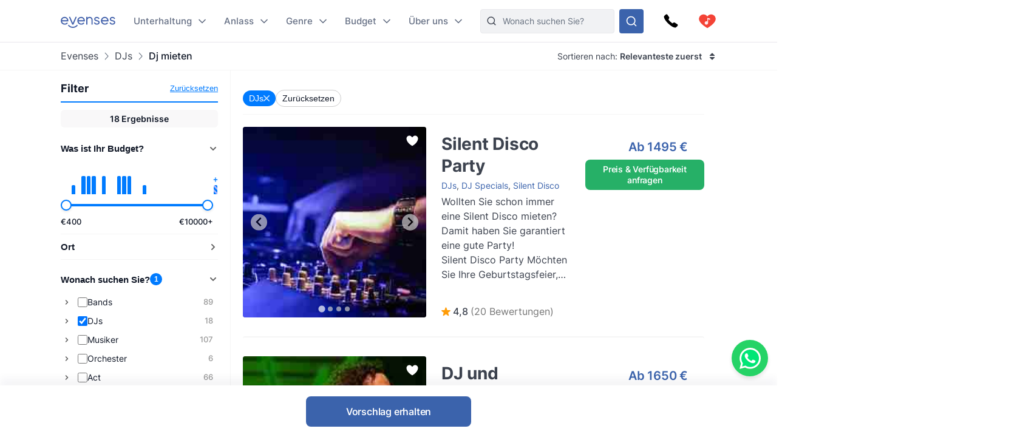

--- FILE ---
content_type: text/html
request_url: https://www.evenses.de/dj-mieten
body_size: 121159
content:
<!DOCTYPE html>
<html lang="de">

<head>
	<meta charset="utf-8" />
	<base href="/">
	<meta name="viewport" content="width=device-width, initial-scale=1" />

	
	<style>.toast.svelte-14rvnan .message-bar{box-shadow:var(--shadow-sm)}.toast.svelte-14rvnan .message-bar-contents{max-height:140px;overflow:hidden}.toast.svelte-14rvnan{will-change:transform;opacity:1;transition:height .3s,opacity .3s,transform .3s cubic-bezier(.215,.61,.355,1)}.appearing.svelte-14rvnan,.removing.svelte-14rvnan{opacity:0;transform:scale(.9)}.removing.svelte-14rvnan{transition:height .3s,opacity .3s,transform .3s cubic-bezier(.215,.61,.355,1)}#toasts.svelte-1av40tf{position:fixed;bottom:10px;right:10px;z-index:220;max-width:85%;word-break:break-word;display:flex;flex-direction:column;align-items:flex-end;flex-direction:column-reverse}.whatsapp-fixed.svelte-1pxo1bg.svelte-1pxo1bg{position:fixed;bottom:15px;right:15px;display:flex;flex-direction:column;align-items:center;z-index:110}.whatsapp-icon.svelte-1pxo1bg.svelte-1pxo1bg{width:60px;height:60px;background-color:#25d366;border-radius:50%;display:flex;align-items:center;justify-content:center;box-shadow:0 4px 6px #0000001a;cursor:pointer;transition:transform .2s ease-in-out,transform .5s ease-in-out}.whatsapp-icon.svelte-1pxo1bg.svelte-1pxo1bg:hover{transform:scale(1.1)}.whatsapp-icon.svelte-1pxo1bg img.svelte-1pxo1bg{width:35px;height:35px}.online-status.svelte-1pxo1bg.svelte-1pxo1bg{margin-top:10px;background-color:#25d366;color:#fff;padding:5px 10px;border-radius:20px;font-size:14px;box-shadow:0 2px 4px #0000001a;position:absolute;right:100%;margin-right:10px;bottom:0;white-space:nowrap}.online-status.svelte-1pxo1bg.svelte-1pxo1bg:before{content:"\25cf";color:#0f0;margin-right:5px}@media (max-width: 600px){.whatsapp-icon.svelte-1pxo1bg.svelte-1pxo1bg{width:50px;height:50px}.whatsapp-icon.svelte-1pxo1bg img.svelte-1pxo1bg{width:30px;height:30px}.online-status.svelte-1pxo1bg.svelte-1pxo1bg{margin-top:5px;font-size:13px;padding:3px 8px}}@media (max-width: 400px){.whatsapp-icon.svelte-1pxo1bg.svelte-1pxo1bg{width:45px;height:45px}.whatsapp-icon.svelte-1pxo1bg img.svelte-1pxo1bg{width:25px;height:25px}.online-status.svelte-1pxo1bg.svelte-1pxo1bg{font-size:12px;padding:2px 6px}}@media (max-width: 699px){:root .NotOnPhone{display:none!important}}@media (min-width: 700px){:root .OnlyOnPhone{display:none!important}}@media (max-width: 1024px){:root .OnlyOnDesktop{display:none!important}}@media (min-width: 1025px){:root .NotOnDesktop{display:none!important}}@media (any-pointer: fine),(any-pointer: coarse){.onlyTouchDevices{display:none}}@media (any-pointer: none){.onlyIfPointer{display:none}}.news-item{background-color:#fff;justify-content:space-between;display:flex;flex-direction:column;flex:1;border-radius:4px;overflow:hidden}.news-button{margin-top:10px;float:right;align-self:flex-end}:root{--inp-highlight-border:#333;--inp-border:#DDD}.form-gap>*+*{margin-top:15px}.input-field{display:grid;gap:7px}.inp-inlined-label{display:flex;gap:16px}.inp-inlined-label-ctr{align-items:center}.inlined-inp{background:transparent;flex:1;width:100%}.inlined-lbl{width:max-content;min-width:105px;max-width:50%;flex-shrink:0;color:#444}.input-label{font-weight:500;font-size:var(--fs2);line-height:1.3;color:var(--c-darker);order:-1}.inp{line-height:17.814px;width:100%;padding:8px 12px;background-color:#f1f2f4;border-radius:var(--inp-br);min-height:var(--inp-h);border:1px solid var(--inp-border)}select.inp{padding-right:0}textarea.inp{line-height:1.5;padding-top:10.5px;padding-bottom:10.5px}@media (any-hover){.inp:hover{border-color:var(--inp-highlight-border)}}.inp:focus{box-shadow:inset 0 0 0 1px var(--c1);border-color:var(--c1)}.inp:focus+.float-label{color:var(--c1)}.float-label{position:absolute;left:9px;top:-.5ex;background:#fff;font-size:12px;line-height:1ex;padding:0 5px;color:var(--grey7);display:none}.inp:focus::placeholder{color:transparent}.inp:focus+.float-label,.inp:not(:placeholder-shown)+.float-label{display:block}.inp-white{background-color:#fff}.search-input{padding-left:36px}.top-nav-inner .search-input{max-width:313px;background-color:var(--grey2);border:1px solid #E8E9EC;min-height:0}::-webkit-input-placeholder{white-space:nowrap}::placeholder{color:var(--grey20)}::-webkit-scrollbar{height:8px;width:8px}::-webkit-scrollbar-track{background-color:#d6d7d7}::-webkit-scrollbar-thumb{background-color:#707476;border-radius:50em}::-webkit-scrollbar-thumb:hover{background-color:#0e1317}:root{--ff: "Inter", sans-serif;--text-c: #3D434F;--c-darker: #111827;--c1: #3b63ac;--c:#007bff;--c-2:#0068d6;--grey1: #F3F1F5;--grey2: #F1F2F4;--grey3: #E9E6EC;--grey20: #687280;--grey66: #F5F5F5;--grey88: #BABABA;--grey_smth: #F4F3F6;--grey_another: #EFEFEF;--grey7: #777;--idk: #677085;--inp-br: 8px;--primary1: #4261AB;--primary1_alt: #3B63AC;--primary1_alt_light: #4564A4;--btn-br: 8px;--btn-h: 40px;--secondary1: #5CA7ED;--inp-h: 45px;--serpbg: #fff;overflow-y:scroll;overflow-x:hidden;--fs2: 16px;--fs3: 18px;--star-spacing: .65em;--rating-fs: 13px;--v-gap: 80px;--bottom-bar-h: 85px;--req-bar-h: var(--bottom-bar-h);word-wrap:break-word;--topUspHeight: 0;--textWidth: 900px;--maxw: 1238px;--maxwWide: 2000px;--sidePad: 20px;--c-good: #26b067;--large: 18px;--larger: 22px;--top-h: 44px;--top-h-total: calc(var(--top-h) + var(--topUspHeight));--page-top-bar-h:46px;--vpad: 20px;--imgratio: 70.8%;--grey: #888;--lightGrey: #F6F6F6;--altGrey: #dbdbdb;--favSize: 16px;--red: red;--star-c: #FF9C07;--largeButtonHeight: 50px;--filterFieldHeight: 40px;--arrowSize: 24px;--cardGap: 30px;--menuTransition: .4s;--top-total: var(--top-h);--tab-h: 50px;--h1size: 56px;--h2size: 40px;--check-img: url("data:image/svg+xml,%3Csvg viewBox='0 0 16 11' fill='none' xmlns='http://www.w3.org/2000/svg'%3E%3Cpath d='M14.6668 1L5.50016 10.1667L1.3335 6' stroke='%233B63AC' stroke-width='1.5' stroke-linecap='round' stroke-linejoin='round'/%3E%3C/svg%3E");--check-img-white: url("data:image/svg+xml,%3Csvg viewBox='0 0 16 16' fill='none' xmlns='http://www.w3.org/2000/svg'%3E%3Cpath d='M13.3337 4L6.00033 11.3333L2.66699 8' stroke='white' stroke-width='2' stroke-linecap='round' stroke-linejoin='round'/%3E%3C/svg%3E");--shadow-sm: 0 .3px .4px rgba(0, 0, 0, .025), 0 .9px 1.5px rgba(0, 0, 0, .05), 0 3.5px 6px rgba(0, 0, 0, .1);--color-success: hsl(122, 50%, 60%);--color-error: hsl(342, 89%, 48%);--color-warning: hsl(46, 100%, 61%);--color-primary: hsl(230, 84%, 54%);--reg-head-size: 24px}.lazy-dom{content-visibility:auto}.no-scroll{overflow:hidden}:root,body{background-color:#fff;line-height:140%;color:var(--text-c);font-family:var(--ff);font-weight:400;font-size:14px}@media (min-width:500px){:root{--large: 20px;--larger: 25px;--sidePad: 40px}}@media (min-width:700px){:root{--top-h: 80px}}@media (min-width:1025px){:root{--sidePad: 30px;--top-h: 70px}}@media (min-width:1200px){:root{--sidePad: 100px}}*{margin:0;padding:0;box-sizing:border-box;outline:none;border:none}@media (any-hover){main a:hover,footer a:hover,.a-hov:hover{text-decoration:underline}}.button .anim-svg{margin:-.2em -.4em -.2em .5em}.p-title{font-weight:700;font-size:var(--fs3);line-height:1.3;letter-spacing:-.25px;margin-bottom:4px}.bevel{box-shadow:0 12px 14px -12px #d6d1da}.link{color:var(--primary1_alt)}strong{font-weight:600}.head{line-height:1.24;letter-spacing:-.005em;font-weight:700;color:var(--c-darker)}.head{font-family:Poppins,sans-serif}.text-content *+h1,.text-content *+h2,.text-content *+h3{margin-top:1em}.regular-head{color:var(--c-darker);font-weight:650;font-size:18px;line-height:1.24}.regular-head-large,.text-content h1,.text-content h2,.text-content h3{color:var(--c-darker);font-weight:600;font-size:var(--reg-head-size);line-height:1.24;margin-bottom:1.2em}.text-content{min-width:0}.text-content hr{margin:1em 0;background:#c5c5c5;border:none;height:1px}.text-content ol,.text-content ul{margin-left:2em}.text-content p{margin:1em 0}.text-content p:first-child{margin-top:0}.text-content p:last-child{margin-bottom:0}.text-content h1,.text-content h2,.text-content h3{margin-bottom:var(--vpad)}h1.head,.text-content h1,.head.h1{line-height:1.3;font-size:var(--h1size);font-weight:500}.page-title.head{font-size:32px;font-weight:550}h2.head,.h2.head{font-size:var(--h2size)}h4,h5,h6{font:inherit}.text-content h4,.text-content h5,.text-content h6,h4.head,h5.head,h6.head,div.head{font-size:1.15em;line-height:1.3;font-weight:500}.head.sm{font-size:1em}.section-head{text-align:center;padding-left:var(--sidePad);padding-right:var(--sidePad);box-sizing:content-box;max-width:var(--maxw);margin:0 auto var(--vpad)}@media (max-width:1199px){:root{--h1size: 40px}.head.h2{font-size:var(--h1size)}}@media (max-width:650px){:root{--h1size: 26px}body:not(.trengo-open) #trengo-web-widget{display:none!important}}@media (max-width:500px){:root{--h1size: 20px;--reg-head-size: 20px;--h2size: 22px}.page-title.head{font-size:24px}}img{-webkit-user-drag:none;user-drag:none;user-select:none;min-width:0;max-width:100%}a{color:inherit;text-decoration:none}button{cursor:pointer;appearance:none;color:inherit;background:none}input,button,textarea{border:none}.small{font-size:13px}.large{font-size:var(--large)}.larger{font-size:var(--larger)}input,textarea,select{font:inherit}input:not([type=checkbox]),input::-webkit-search-decoration{appearance:none;-webkit-appearance:none}.checkboxes{display:grid;gap:.8em;font-size:var(--fs2)}.checkbox-label{display:flex;gap:8px;cursor:pointer}.checkbox-label .checkbox{margin-top:.2em}.checkbox-label:hover .checkbox{color:var(--inp-highlight-border)}.checkbox-desc{flex:1;color:var(--text-c)}.checkbox{flex-shrink:0;width:18px;height:18px;border:1.5px solid currentColor;border-radius:4px;-webkit-appearance:none;appearance:none;background:var(--check-img-white) no-repeat center white;transition:background-color .1s;color:var(--inp-border)}.checkbox:checked,.checkbox.checked{background-color:currentColor;color:var(--primary1)!important}.radio{border-radius:50%}.cards{display:grid;grid-template-columns:repeat(auto-fill,minmax(280px,1fr));gap:var(--cardGap);grid-auto-flow:dense}@media (max-width:400px){.cards{display:flex;flex-direction:column}}.v-pad-gap{display:flex;flex-direction:column}.v-pad-gap>*+*{margin-top:var(--vpad)}.content-v-pad{padding-top:var(--vpad);padding-bottom:var(--vpad)}.content-v-pad-large{padding-top:22px;padding-bottom:22px}@media (min-width:1025px){.content-v-pad-large{padding-top:30px;padding-bottom:30px}.content-columns{justify-content:space-between;display:grid;gap:40px;grid-auto-flow:column}}.contentw{margin:auto;padding-left:var(--sidePad);padding-right:var(--sidePad);max-width:var(--maxw);box-sizing:content-box}.l-grey{background-color:#f4f4f5}.white{color:#fff;--c-darker: white }.main-text{font-size:16px;line-height:1.5}.main-text-width{max-width:750px}.tree,.tree li{list-style:none}.button{background:var(--primary1_alt);border-radius:var(--btn-br);min-height:var(--btn-h);min-width:80px;padding:.5em 1em;color:#fff;font:inherit;font-weight:550;line-height:1.3;letter-spacing:-.2px;user-select:none;position:relative;display:inline-flex;align-items:center;justify-content:center;text-decoration:none!important;transition:filter .15s;cursor:pointer}.button[disabled]{pointer-events:none}.button:hover{filter:brightness(1.1)}.button.good{background-color:var(--c-good)}.button.nocolor{background-color:#bbb}.button-outline{background-color:#fff;color:var(--text-c);border:1px solid currentColor;font-weight:500}main .button-outline{width:100%;max-width:190px;color:var(--primary1_alt)}.button-outline-sm{color:var(--c-darker);border:1px solid currentColor;background:none;font-size:13px;font-weight:500;min-height:36px;padding:5px 7px}.button .sq{font-size:1.3em;margin-right:.4em}.button-sm{min-height:36px;font-size:12px}.button-xl{padding:8px 14px;min-height:50px}.button-margin{margin-top:2.5em}.button[disabled]{background:#a1a1a1}.button .throbber{position:absolute;left:50%;margin:-.5em 0 0 -.5em;top:50%}.large-button{font-size:var(--large);min-height:var(--largeButtonHeight)}@media (min-width: 1025px){:root{--largeButtonHeight: 57px}.large-button{font-size:23px}.raquo{font-family:sans-serif;transform:translate(0);display:inline-block;transition:transform .15s}.raquo:after{content:"\bb"}@media (any-hover){.button:hover .raquo{transform:translate(.3em)}}}.grey-sm{color:#a3a3a3;font-size:13px}.icon-btn{display:flex;justify-content:center;align-items:center;position:relative}.icon-btn svg{height:1em;width:1em}.sh-icon{background-color:#254887;border-radius:50px;width:32px;height:32px;font-size:16px;color:#fff!important}.btn-lg-clickregion{position:relative}.icon-btn:after,.btn-lg-clickregion:after{content:"";position:absolute;left:-50%;top:-50%;width:200%;height:200%}@media (any-hover){.btns-hover .icon-btn{opacity:.8;transition:opacity .1s}.btns-hover .icon-btn:hover{opacity:1}}:root .TrengoWidgetLauncher__iframe{z-index:214}@media (max-width:1024px){:root{word-break:break-word}}@media (min-width: 724px){:root .TrengoWidgetLauncher__iframe{transition:bottom .3s,right .3s cubic-bezier(.33,1,.68,1)!important;right:20px}.drawer-open .TrengoWidgetLauncher__iframe{will-change:right;right:calc(var(--drawer-width) + 20px)}}@media (max-width: 723px){.drawer-open{overflow:hidden}}.order-form-column{display:flex;flex-direction:column;color:#444;max-width:600px;width:100%;margin:auto;line-height:1.4}.order-form-column>*+*{margin-top:10px}.roller{position:absolute;top:50%;width:0;height:100%;z-index:20;cursor:pointer}.move{font-size:var(--arrowSize);width:1em;height:1em;top:-.5em;border-radius:5em;position:absolute;--a: .3;background:url("data:image/svg+xml,%3Csvg viewBox='0 0 8 12' xmlns='http://www.w3.org/2000/svg' fill='none'%3E%3Cpath d='m1.375 11.375 5.25-5.296-5.25-5.2961' stroke='%23fff' stroke-linecap='round' stroke-linejoin='round' stroke-width='1.5'/%3E%3C/svg%3E") no-repeat 55% center rgba(53,47,47,var(--a));background-size:39%;margin:0 12px;transition:background-color .15s}.move:after{--p: 16px;content:"";position:absolute;padding:var(--p);width:100%;height:100%;top:calc(-1 * var(--p));left:calc(-1 * var(--p));border-radius:50%}@media (any-hover){.move:hover{--a: .5}}.labelText{display:flex;align-items:center}.labelText{padding:5px 15px;box-sizing:border-box;min-height:var(--filterFieldHeight)}.flt-inp{padding-left:.7em;width:100%}.hr{border-top:1px solid var(--altGrey)}.bg-lightgrey{background-color:var(--lightGrey)}.bg-good{background-color:#08a000;background-color:oklch(.61 .23 139.33)}.bg-c1{background-color:var(--c1)}.c-c1{color:var(--c1)}.grey{color:var(--grey)}.grey2{color:#616876}.embed-responsive{position:relative;padding-bottom:56.25%}.embed-responsive>*{position:absolute;top:0;left:0;width:100%;height:100%}.menuhide .btns-bottom{bottom:15px;bottom:max(env(safe-area-inset-bottom,0),15px)}.menuhide{--top-total: 0px}.menuhide .nav-slide{top:calc(-1 * var(--top-h))!important}.message-bar{background-color:#d4edda;border-color:1px solid #c3e6cb;top:100%;padding:.75rem 1.25rem;font-weight:300;color:#444;max-width:var(--mw);font-size:var(--fs2);border-radius:4px;margin-bottom:10px}.warning{background-color:#ffecc0}@supports (-webkit-touch-callout: none){.zoom-ios-fix,.zoom-ios-fix:focus{font-size:16px}}.emoji{font-family:apple color emoji,segoe ui emoji,noto color emoji,android emoji,emojisymbols,emojione mozilla,twemoji mozilla,segoe ui symbol}.pending{opacity:.5;cursor:wait}.body-text{text-align:justify}.body-text img{max-height:60vw;width:100%;object-fit:contain}.splide:not(.is-overflow) .splide__arrows{display:none}.has-caret:after,.faq summary:after{font-size:12px;content:"";position:absolute;background:url("data:image/svg+xml,%3Csvg xmlns='http://www.w3.org/2000/svg' width='12' height='8' fill='none'%3E%3Cpath d='M1 1.5l5 5 5-5' stroke='%23667085' stroke-width='1.67' stroke-linecap='round' stroke-linejoin='round'/%3E%3C/svg%3E") no-repeat center center;width:1em;height:1em;right:0;top:25px}.has-check{background:var(--check-img) no-repeat left .32em;background-size:1.1em;padding-left:1.7em}.faq{line-height:1.5;border-bottom:1px solid var(--grey66)}.faq summary::-webkit-details-marker{display:none}.faq summary{list-style:none;user-select:none;cursor:pointer;color:var(--c-darker);font-weight:500;font-size:17px;position:relative;padding:17px 0}.faq summary:after{transition:transform .15s}.faq:not([open]) summary:after{transform:rotate(-90deg)}.faq>div{color:var(--grey20);font-size:15px;margin-top:20px;margin-bottom:17px}.faq[open] summary{padding-bottom:0}.has-expands .expand{padding:15px}.has-expands .budget-cont{min-width:330px}.has-expands .expand{margin-top:5px;width:max-content;min-width:100%;box-shadow:0 12px 14px -12px #d6d1da;border-radius:6px;overflow:hidden;border:1px solid #E6E7EA;position:absolute;top:100%;background:white;z-index:10}.backdrop{position:absolute;z-index:50;top:0;left:0;width:100%;height:100%;background:rgba(0,0,0,.8)}.catfull{background:var(--primary1_alt);--p: 30px;padding-bottom:var(--p)}.catfull .jjc{padding-bottom:var(--p)}.catfull *{color:#fff!important}.fullscreen-iframe{background:#263139;position:fixed;top:0;left:0;width:100%;height:100%;z-index:9999}.abs100{position:absolute;top:0;left:0;width:100%;height:100%}.sq{width:1em;height:1em}.bscb{box-sizing:content-box}.pr{position:relative}.tdn{text-decoration:none}.r180{transform:rotate(180deg)}.pa{position:absolute}.rtl{direction:rtl}.ctr{color:transparent}.ma{margin:auto}.db{display:block}.dg{display:grid}.dib{display:inline-block}.df{display:flex}.fg1{flex-grow:1}.f0{flex-shrink:0}.dfc{display:flex;justify-content:center;align-items:center}.aic{align-items:center}.ais{align-items:stretch}.asfs{align-self:flex-start}.fww{flex-wrap:wrap}.f1{flex:1}.fdc{flex-direction:column}.jcc{justify-content:center}.jcsb{justify-content:space-between}.jcsa{justify-content:space-around}.jcfe{justify-content:flex-end}.o0{opacity:0}.oh{overflow:hidden}.oa{overflow:auto}.fl{float:left}.usn{user-select:none}.wsnw{white-space:nowrap}.cp{cursor:pointer;touch-action:pan-y}.ct{cursor:text}.vam{vertical-align:middle}.tal{text-align:left}.tac{text-align:center}.tar{text-align:right}.cb{clear:both}.w100{width:100%}.h100{height:100%}.h0{height:0}.w0{width:0}.mw0{min-width:0}.l0{left:0}.t0{top:0}.t50{top:50%}.b0{bottom:0}.r0{right:0}.t100{top:100%}.b100{bottom:100%}.br50{border-radius:50%}.fs0{font-size:0}.dn{display:none}.z5{z-index:5}.z10{z-index:10}.z15{z-index:15}.z20{z-index:20}.pen{pointer-events:none}.pea{pointer-events:auto}.btn-cont{--link: currentColor }.t200ms{transition:.2s}.t400ms{transition:.4s}.tp-o{transition-property:opacity}.tp-t{transition-property:transform}.tp-bgc{transition-property:background-color}.cover{background-size:cover;background-repeat:no-repeat;background-position:center}.t-1{top:-1px}.fw400{font-weight:400}.fw500{font-weight:500}.fw600{font-weight:600}.w50{width:50%}.pb100{padding-bottom:100%}.o-1{order:-1}@font-face{font-family:Inter;font-style:normal;font-weight:100 900;src:url([data-uri]) format("woff2")}@font-face{font-family:Poppins;src:url([data-uri]) format("woff2");font-weight:400;font-style:normal}@font-face{font-family:star;src:url([data-uri]) format("woff2");font-display:fallback;font-weight:400;font-style:normal}

.icon.svelte-18liozz{font-size:12px;--size:1em;height:var(--size);width:var(--size);display:inline-block;color:inherit;fill:currentColor;line-height:1;flex-shrink:0;max-width:initial}.message-bar-center.svelte-18liozz{position:absolute;top:50%;left:calc(50% - 125px);display:flex;align-items:center;justify-content:center;width:250px;height:0}.message-bar.svelte-18liozz{min-width:0;white-space:initial;position:relative;margin:12px 0;color:var(--color-contrast-higher);padding:18px;--color:var(--color-primary);font-size:16px;border-radius:5px;overflow:hidden;background:white;--circle-size:24px;--circle-margin:9px}.message-bar.svelte-18liozz>*{position:relative;z-index:1}.message-bar.svelte-18liozz:after{content:"";background-color:var(--color);opacity:.2;position:absolute;top:0;left:0;width:100%;height:100%}.message-bar-top.svelte-18liozz{align-items:center;justify-content:space-between;display:flex}.message-bar-contents.svelte-18liozz{display:flex;align-items:center}[data-type=success].svelte-18liozz{--color:var(--color-success)}[data-type=error].svelte-18liozz{--color:var(--color-error)}[data-type=warning].svelte-18liozz{--color:var(--color-warning)}.message-icon.svelte-18liozz{color:var(--color);font-size:var(--circle-size);margin-right:var(--circle-margin)}.message-close.svelte-18liozz{cursor:pointer;display:inline-block;flex-shrink:0;margin-left:18px}.close-icon.svelte-18liozz{font-size:12px;display:block}.message-description.svelte-18liozz{padding:6px 0 0 calc(var(--circle-size) + var(--circle-margin))}.bold-title.svelte-18liozz{font-weight:700}

.dialog.svelte-1cymndd{position:fixed;top:0;left:0;width:100%;height:100%;background:#00000080;backdrop-filter:blur(10px);z-index:800}.inner.svelte-1cymndd{position:relative;background:white;overflow-y:auto;width:350px;max-width:85vw;max-height:calc(100% - 64px);box-shadow:0 11px 15px -7px #0003,0 24px 38px 3px #00000024,0 9px 46px 8px #0000001f}.cross.svelte-1cymndd{font-size:15px;float:right;padding:12px}.content.svelte-1cymndd{padding:16px 24px}.auto-offer-section.svelte-17ipesn{margin-top:30px;padding-top:30px;border-top:2px solid #e0e0e0}.product-questions.svelte-17ipesn{margin-bottom:20px}.question.svelte-17ipesn{margin-bottom:15px}.q-text.svelte-17ipesn{font-weight:600;margin-bottom:10px}.q-opt.svelte-17ipesn{margin-bottom:8px}.step-title.svelte-sl72lx.svelte-sl72lx{margin:0 0 16px;font-size:1.375rem}.contact-summary.svelte-sl72lx.svelte-sl72lx{display:flex;justify-content:space-between;align-items:center;gap:16px;margin:16px 0;padding:12px 16px;border:1px solid #e0e0e0;border-radius:8px;background-color:#f9f9f9}.contact-summary-title.svelte-sl72lx.svelte-sl72lx{font-weight:600;margin-bottom:4px}.contact-summary-value.svelte-sl72lx.svelte-sl72lx{font-size:.95rem;color:#333}.contact-edit.svelte-sl72lx.svelte-sl72lx{border:none;background:none;color:var(--primary1_alt, #4ca76a);font-weight:600;cursor:pointer}.contact-edit.svelte-sl72lx.svelte-sl72lx:hover,.contact-edit.svelte-sl72lx.svelte-sl72lx:focus{text-decoration:underline}.delivery-options.svelte-sl72lx.svelte-sl72lx{margin-top:20px;margin-bottom:20px;padding:15px;border:1px solid #e0e0e0;border-radius:8px;background-color:#f9f9f9}.delivery-options.svelte-sl72lx .cb-label.svelte-sl72lx{font-weight:600;color:#333;margin-bottom:12px}.delivery-options.svelte-sl72lx .checkboxes.svelte-sl72lx{display:flex;flex-direction:column;gap:10px}.form-warning.svelte-sl72lx.svelte-sl72lx{margin:12px 0 0;font-size:.875rem;color:#b54747}.form-button{display:flex;align-items:center;justify-content:center;gap:4px}.services-section.svelte-sl72lx.svelte-sl72lx{margin-top:20px}.step-cont.svelte-19xu15k{display:flex;flex-direction:column;gap:16px}.step-title.svelte-19xu15k{margin:0;font-size:1.375rem}.step-cont.svelte-19xu15k .form-button[disabled]{cursor:not-allowed;opacity:.7}.form-warning.svelte-19xu15k{margin:8px 0 0;font-size:.875rem;color:#b54747}.cart.svelte-1owixb5{display:grid;grid-template-columns:repeat(auto-fill,minmax(115px,1fr));gap:10px}.pb.svelte-1owixb5{padding-bottom:var(--imgratio)}.prod.svelte-1owixb5{position:relative}.prod.svelte-1owixb5 img{object-fit:cover;position:absolute;top:0;left:0;width:100%;height:100%}.title.svelte-1owixb5{position:absolute;width:100%;bottom:0;left:0;background:linear-gradient(rgba(0,0,0,0) 0,rgba(0,0,0,.7) 2em);color:#fff;font-size:12px;padding:5px 7px;line-height:1.1em}.remove.svelte-1owixb5{position:absolute;top:0;left:0;border:5px solid transparent;background-color:#000000d9;color:#fff;background-clip:padding-box;width:30px;height:30px;border-radius:50%;font-size:10px;display:flex;align-items:center;justify-content:center;transition:background-color .1s}@media (any-hover){.remove.svelte-1owixb5:hover{background-color:#000}}.accordeon-wrapper.svelte-1rpkkav{display:flex;flex-direction:column;flex:1;--accordeon-pad:20px;--accordeon-bottom-h:var(--bottom-bar-h)}.accordeon-wrapper.svelte-1rpkkav .cart{margin-bottom:10px}.accordeon-wrapper.svelte-1rpkkav .form-button{margin-left:auto;display:block}.accordeon-wrapper.svelte-1rpkkav .order-desc{margin-bottom:10px}.acc-pad.svelte-1rpkkav{padding:0 var(--accordeon-pad)}.acc-top.svelte-1rpkkav{flex-shrink:0;display:flex;gap:10px;justify-content:space-between;align-items:center;background:white;height:var(--top-h);position:-webkit-sticky;position:sticky;top:0;z-index:50}.acc-bottom.svelte-1rpkkav{color:#000;background:white;flex-shrink:0;min-height:var(--accordeon-bottom-h);--c-darker:black;display:flex;flex-direction:column;box-shadow:0 -13px 12px #1424430a}.accordeon-wrapper.svelte-1rpkkav .button{position:-webkit-sticky;position:sticky;bottom:0px;transform:translatey(100%);opacity:0;animation:svelte-1rpkkav-btin .22s .41s ease-out forwards}.accordeon-wrapper.svelte-1rpkkav .button:not([disabled]){background:#4ca76a}@keyframes svelte-1rpkkav-btin{10%{transform:translatey(94%);opacity:1}to{transform:none;opacity:1}}@media (min-height: 450px){.acc-bottom.svelte-1rpkkav{position:-webkit-sticky;position:sticky;bottom:0;z-index:50}.accordeon-wrapper.svelte-1rpkkav .button{bottom:var(--accordeon-bottom-h)}}.accordeon-contents.svelte-1rpkkav{padding:10px var(--accordeon-pad)}.accordeon-contents.svelte-1rpkkav .inp{background-color:#fff}.acc-bottom.svelte-1rpkkav .button-checks{display:flex;flex-wrap:wrap;gap:4px 10px;margin:auto;padding:5px 10px;font-size:13px}.acc-title.svelte-1rpkkav{margin:0}.acc-main.svelte-1rpkkav{flex:1}.steps-wrapper.svelte-1rpkkav{padding-top:10px;padding-bottom:10px}.sub-nav.svelte-1qgthll.svelte-1qgthll.svelte-1qgthll{--leftpad:24px;position:absolute;top:100%;background-color:#f8f8f8;border-radius:12px;overflow:hidden;box-shadow:0 11px 15px -5px #1b1e3a40;width:max-content;max-height:calc(100vh - 150px);display:flex;font-size:14px;line-height:1.5}.or-right.svelte-1qgthll.svelte-1qgthll.svelte-1qgthll{left:calc(-1 * var(--leftpad))}.or-left.svelte-1qgthll.svelte-1qgthll.svelte-1qgthll{right:0}.or-left.svelte-1qgthll .sub-nav-left.svelte-1qgthll.svelte-1qgthll{min-width:max-content}.sub-nav.svelte-1qgthll a{padding-top:var(--linkpad);padding-bottom:var(--linkpad)}.sub-nav-col.svelte-1qgthll.svelte-1qgthll.svelte-1qgthll{padding:calc(26px - var(--linkpad)) 0}.sub-nav-left.svelte-1qgthll.svelte-1qgthll.svelte-1qgthll{--linkpad:10px;min-width:280px}.multi-col.svelte-1qgthll .sub-nav-left.svelte-1qgthll+.sub-nav-left.svelte-1qgthll{border-left:1px solid #dbdcdf}.sub-nav-left.svelte-1qgthll .dsi{height:41px}.sub-nav-left.svelte-1qgthll .dsi:not(.hoveredSubNav){opacity:.8}.dsi{position:relative;display:flex;align-items:center;font-weight:500;color:#3d434f;padding-right:50px;padding-left:var(--leftpad)}.dsi img{width:1em;height:1em;margin-right:1.7em;transform:scale(1.75);transform-origin:0 50%}.dsi:after{transform:rotate(-90deg) scale(.9);right:24px!important}.sub-nav-right.svelte-1qgthll.svelte-1qgthll.svelte-1qgthll{padding-left:16px;padding-right:16px;background:#edeeef;font-weight:400;color:#5f6879;--linkpad:8px;display:flex;min-width:257px}.sub-nav-right.svelte-1qgthll .ul-1{min-width:166px}.sub-nav-right.svelte-1qgthll .ul-1+.ul-1{margin-left:20px}.sub-nav-right.svelte-1qgthll .li-1+.li-1{border-top:1px solid #dbdcdf;margin-top:8px;padding-top:8px}.sub-nav-right.svelte-1qgthll a{display:block;padding-left:16px;padding-right:16px}.sub-nav-right.svelte-1qgthll .a-1{font-weight:600;color:#111827}.hoveredSubNav{font-weight:600}.hoveredSubNav:before{content:"";position:absolute;top:-.65em;left:0;width:100%;height:100%;padding:.65em 0;z-index:10}.ctfull.svelte-h9b7bz .jjc{width:1500px;max-width:100%;--p:20px}.sub-menu-filter.svelte-h9b7bz{padding:20px 30px;line-height:1.2;font-size:16px;font-weight:500}.sub-menu-filter.svelte-h9b7bz .tree{display:grid;gap:10px}.anim-svg.svelte-10kxans{display:inline-block;position:relative}.anim-svg.svelte-10kxans>*:not(.anim-svg-pad){width:100%!important;height:100%!important;position:absolute!important;top:0;left:0}.anim-svg-pad.svelte-10kxans{padding-bottom:100%}.cart-link.svelte-tff28w{position:relative}.cart-link.svelte-tff28w .anim-svg{display:block}.cart-nr.svelte-tff28w{position:absolute;top:0;left:0;width:100%;height:100%;display:flex;align-items:center;justify-content:center;color:#fff;font-weight:550;font-size:14px;padding-bottom:.5px}@media (max-width:1024px){.desktop-menu-item.svelte-bruzre{display:none}}.desktop-menu-item.svelte-bruzre{position:relative;font-weight:500;font-size:15px;color:#667085;align-items:center;display:flex;padding-right:23px;height:100%}.mobile-menu-container.svelte-m6ci0c{position:fixed;z-index:50;top:0;left:0;width:100%;height:100%;overflow:hidden}.mobile-menu.svelte-m6ci0c{position:absolute;top:0;right:0;height:100%;background:white;z-index:50;--msidepad:20px;min-width:215px;max-width:90vw;overflow-y:auto;padding-bottom:30px}.mobile-menu.svelte-m6ci0c .menu-list .tree a,.mobile-menu.svelte-m6ci0c .menu-list .tree .a{display:flex;font-size:18px;min-height:40px;align-items:center;white-space:normal;padding:.3em calc(var(--msidepad) + 18px) .3em var(--msidepad);line-height:1.3;font-weight:500;position:relative}.mobile-menu.svelte-m6ci0c .menu-list .tree a:after,.mobile-menu.svelte-m6ci0c .menu-list .tree .a:after{content:"";position:absolute;top:0;right:0;width:calc(var(--msidepad) + 10px);height:100%;background:no-repeat url("data:image/svg+xml,%3Csvg width='8' height='13' viewBox='0 0 8 13' fill='none' xmlns='http://www.w3.org/2000/svg'%3E%3Cpath d='M1.375 1.25L6.625 6.5L1.375 11.75' stroke='%233B63AC' stroke-width='1.5' stroke-linecap='round' stroke-linejoin='round'/%3E%3C/svg%3E") calc(100% - var(--msidepad)) center}.mobile-menu.svelte-m6ci0c .rev{padding:.3em var(--msidepad) .3em calc(var(--msidepad) + 25px)!important}.mobile-menu.svelte-m6ci0c .rev:after{transform:rotate(180deg);right:auto;left:0}.mobile-menu.svelte-m6ci0c .logo svg{width:90px;height:24px;color:var(--primary1)}.mob-menu-top.svelte-m6ci0c{display:flex;padding:0 var(--msidepad);align-items:center;justify-content:space-between;gap:20px;margin:40px 0 35px}.remove.svelte-m6ci0c{font-size:10px;padding:6px;margin-right:-6px}.wave.svelte-yprbh2.svelte-yprbh2{animation-name:svelte-yprbh2-wave-animation;animation-duration:25s;animation-iteration-count:infinite;transform-origin:56% 41%;display:inline-block}@keyframes svelte-yprbh2-wave-animation{0%{transform:rotate(0)}0.5%{transform:rotate(10deg)}1%{transform:rotate(-6deg)}1.5%{transform:rotate(10deg)}2%{transform:rotate(-3deg)}2.5%{transform:rotate(8deg)}3%{transform:rotate(0)}to{transform:rotate(0)}}div.online-indicator.svelte-yprbh2.svelte-yprbh2{display:inline-block;font-size:10px;width:1em;height:1em;background-color:#0fcc45;border-radius:50%;position:absolute;top:.1em;right:.1em}span.blink.svelte-yprbh2.svelte-yprbh2{display:block;width:1em;height:1em;background-color:#0fcc45;opacity:.7;border-radius:50%;animation:svelte-yprbh2-blink 1s linear infinite}@keyframes svelte-yprbh2-blink{to{transform:scale(2);opacity:0}}@keyframes svelte-yprbh2-fadeOut{to{opacity:0}}.bar-link.svelte-yprbh2.svelte-yprbh2{display:flex;align-items:center;height:100%;white-space:nowrap}.nav-search.svelte-yprbh2.svelte-yprbh2{--dim:40px;flex:1;display:flex;height:var(--dim);justify-content:center}@media (max-width: 1024px){.mobile-menu-container.svelte-yprbh2>.svelte-yprbh2{display:none}.hamb.svelte-yprbh2.svelte-yprbh2{display:flex;align-items:center;font-size:19px}}@media (min-width: 1025px){.nav-search.svelte-yprbh2.svelte-yprbh2{justify-content:flex-end}.hamb.svelte-yprbh2.svelte-yprbh2{display:none}.clickFade.svelte-yprbh2 .sub-nav{animation:.2s svelte-yprbh2-fadeOut forwards}.clickHide.svelte-yprbh2.svelte-yprbh2{pointer-events:none}.clickHide.svelte-yprbh2 .sub-nav{display:none!important}}.no-list{list-style:none}.phone-info.svelte-yprbh2.svelte-yprbh2{width:max-content;max-width:260px}.phone-link-cont.svelte-yprbh2.svelte-yprbh2{height:100%;position:relative}@media (min-width: 1025px){:root{overflow:hidden!important}}.filters.svelte-1gbfo1c{padding-top:20px;display:grid;gap:20px;padding-bottom:40px}.filters.svelte-1gbfo1c .filter{padding:0 20px}.filters.svelte-1gbfo1c .cat-grid{border-bottom:1px solid #DAE1EB;box-shadow:0 4px 5px #00000005;border-radius:0 0 4px 4px;overflow:hidden}.wrap.svelte-1gbfo1c .autocomplete-list{top:auto;bottom:100%}@media (min-width: 900px){.filters.svelte-1gbfo1c{grid-template-columns:1fr 1fr 1fr}.filters.svelte-1gbfo1c .filter{align-self:flex-start}.filters.svelte-1gbfo1c .cat-grid{grid-column-end:span 3;grid-template-columns:repeat(auto-fit,minmax(1px,1fr))}.filters.svelte-1gbfo1c .filter-subnodes .expand{max-height:400px;overflow-y:auto;min-height:38vh}.filters.svelte-1gbfo1c .filter-subnodes{order:5}}.ft-top.svelte-5zvrg9{user-select:none;background:#FFF;position:sticky;top:0;padding:20px 20px 15px;z-index:5;border-bottom:1px solid #DAE1EB;box-shadow:0 4px 5px #00000005}.ft-top.svelte-5zvrg9:after{--w:30px;content:"";position:absolute;width:var(--w);margin-left:calc(-.5 * var(--w));height:4px;background:#E0E2E5;border-radius:10px;left:50%;top:4px}.g10.svelte-5zvrg9{gap:10px}.search-wrap.svelte-5zvrg9{padding-top:20px}.search-title.svelte-5zvrg9{color:var(--c-darker);font-size:18px;margin-bottom:13px;font-weight:500}.fullscreen-filter-container.svelte-1lvhd0j{position:fixed;z-index:220;top:0;left:0;width:100%;height:100%;overflow:hidden}.fullscreen-filter.svelte-1lvhd0j{border-radius:12px 12px 0 0;position:absolute;bottom:0;right:0;height:max-content;max-height:calc(100% - 90px);background:#F6F6F7;z-index:50;--msidepad:20px;width:100%;overflow-y:auto;min-height:80vh}@media (min-width: 1250px){.fullscreen-filter.svelte-1lvhd0j{width:1200px;right:calc(50vw - 600px)}}.fullscreen-filter.svelte-1lvhd0j .tree-sub{background:white;padding:20px 16px;border:1px solid #ECEDEE;box-shadow:0 3px 3px #00000005;border-radius:4px}.f.svelte-qs753k .a-1{line-height:1.2;color:var(--c-darker);font-size:15px;font-weight:600}.f.svelte-qs753k .ul-2{font-size:13px}.f.svelte-qs753k .ul-2 a{display:block;margin-top:10px;color:var(--text-c)}.f.svelte-qs753k{display:grid;grid-template-columns:repeat(auto-fill,minmax(195px,1fr));gap:32px 16px;grid-auto-flow:dense;justify-content:space-between}.f.svelte-qs753k .ul-1{display:contents}@media (max-width: 699px){.f.svelte-qs753k{grid-template-columns:repeat(auto-fill,minmax(155px,1fr))}.f.svelte-qs753k .ul-3 a:not(:last-of-type):after{content:", "}}.icon-buttons.svelte-qs753k{margin-top:18px;font-size:24px;display:grid;gap:17px;grid-template-columns:repeat(auto-fit,1em)}.reviews.svelte-1otoekw{display:grid;gap:40px;margin-left:auto;margin-right:auto}.clamp.svelte-1otoekw{margin-top:16px;font-size:18px;line-height:1.5;color:var(--grey20)}@media screen and (min-width: 701px){.reviews.svelte-1otoekw{grid-template-columns:1fr 1fr 1fr}@supports (-webkit-line-clamp: 1){.clamp.svelte-1otoekw:not(:hover){overflow:hidden;text-overflow:ellipsis;display:-webkit-box;-webkit-box-orient:vertical;-webkit-line-clamp:4}}}.author.svelte-1otoekw{font-weight:600;font-size:15px;color:var(--c-darker);margin-top:28px}.pager.svelte-1otoekw{display:flex;justify-content:center;margin-top:60px}.pager-page.svelte-1otoekw{width:12px;height:12px;--a:transparent;--b:var(--grey7);background:radial-gradient(var(--a) 3px,var(--b) 3px,var(--b) 4px,transparent 4px) center}.active.svelte-1otoekw{--a:#545454;--b:var(--a)}.footer-reviews.svelte-1diiosj{text-align:center;padding-top:106px;padding-bottom:72px}.review-head.svelte-1diiosj{font-weight:400;font-size:24px;line-height:1.4;margin:16px 0 64px}.advice-top.svelte-rlautr.svelte-rlautr{border-radius:4px 4px 0 0}.advice-top.svelte-rlautr.svelte-rlautr{display:flex}.advice-text.svelte-rlautr.svelte-rlautr{flex:1;padding:50px 0;display:flex;flex-direction:column;align-items:flex-start;justify-content:center}.advice-p.svelte-rlautr.svelte-rlautr{font-size:var(--fs2);margin-top:1.3em;line-height:1.5;max-width:29em}.advice-img-cont.svelte-rlautr.svelte-rlautr{flex:1;display:flex}.advice-img.svelte-rlautr.svelte-rlautr{flex:1;padding-bottom:65%;position:relative}.advice-img.svelte-rlautr img.svelte-rlautr{object-position:center bottom;object-fit:contain;position:absolute;top:0;left:0;width:100%;height:100%}.advice-bottom.svelte-rlautr.svelte-rlautr{background-color:var(--c1);padding:44px}@media (max-width: 550px){.advice-section.svelte-rlautr.svelte-rlautr{padding:0}.advice-bottom.svelte-rlautr.svelte-rlautr{padding:20px}}@media (max-width: 1000px){.advice-top.svelte-rlautr.svelte-rlautr{flex-direction:column;align-items:center}.advice-img-cont.svelte-rlautr.svelte-rlautr{width:100%;max-width:500px}.advice-text.svelte-rlautr.svelte-rlautr{text-align:center;align-items:center;padding-left:20px;padding-right:20px}}@media (min-width: 1000px){.advice-top.svelte-rlautr.svelte-rlautr{flex-direction:row-reverse;gap:35px;padding:0 3.5%}.advice-img-cont.svelte-rlautr.svelte-rlautr{padding-top:40px}}.footer-cols.svelte-99twz{display:grid;gap:30px;padding:85px var(--sidePad) 35px}.logo-cont.svelte-99twz .logo{color:var(--c1);width:114px;max-width:100%;padding-bottom:25%;position:relative}.logo-cont.svelte-99twz .logo svg{position:absolute;top:0;left:0;width:100%;height:100%}.paym-cont.svelte-99twz{display:grid;grid-auto-flow:column;grid-auto-columns:minmax(0,50px);min-width:0;overflow:hidden;gap:15px}.paym.svelte-99twz{width:100%}@media (max-width: 549px){.logo-cont.svelte-99twz .logo{width:160px;margin-left:20px}.logo-cont.svelte-99twz{display:flex;flex-direction:column;align-items:center}.logo-cont.svelte-99twz .logo{width:100%}.footer-cols.svelte-99twz{padding:40px 20px}}@media (min-width: 550px){.footer-cols.svelte-99twz{grid-template-columns:1fr 1fr}}@media (min-width: 900px){.footer-cols.svelte-99twz{grid-template-columns:repeat(4,1fr)}}.review-summary.svelte-99twz{background-color:#f9f9fa;padding:13px;border-radius:8px;margin-top:20px}.last-col.svelte-99twz{max-width:225px;justify-self:flex-end}.links-col.svelte-99twz{line-height:1.6}.links-col.svelte-99twz a{font-weight:500}.menu-col.svelte-99twz p{display:grid;gap:1em}.menu-col.svelte-99twz br{display:none}.q-head.svelte-99twz{font-size:var(--fs2);color:var(--c-darker);margin-bottom:1em;display:block}.summary-stars.svelte-99twz{font-size:15px;margin-bottom:10px}.help-list.svelte-99twz{display:grid;gap:15px}.help-list-row.svelte-99twz{display:grid;grid-template-columns:min-content 1fr;gap:15px}.help-list-row.svelte-99twz svg{width:18px;height:18px;color:#6c94e0;margin-top:3px}.footer-btm.svelte-1k5jqiq{background:#F9F8F9}.footer-btm.svelte-1k5jqiq .reviews{max-width:1000px}.copyright.svelte-1k5jqiq{height:82px;background-color:#f0eff1;display:flex;align-items:center;justify-content:center;font-size:13px}:root{--drawer-width:100vw}.app-cont.svelte-1eqy1cr{--tooltip-font-weight:normal;--tooltip-font-family:var(--ff);--tooltip-font-size:13px}.drawer-cont.svelte-1eqy1cr{--shadow-width:20px;top:0;height:100%;z-index:216}.drawer-inner.svelte-1eqy1cr{width:var(--drawer-width);position:absolute;z-index:20;top:0;height:100%;overflow-y:scroll;overflow-x:hidden;background:#f4f3f6;display:flex;flex-direction:column;font-size:var(--fs2);line-height:1.5}@media (max-width: 1023px){.drawer-cont.svelte-1eqy1cr{width:var(--drawer-width);right:calc((var(--drawer-width) * -1 - var(--shadow-width)) * var(--progress));position:fixed;will-change:right}}.drawer-cont.svelte-1eqy1cr:before{content:"";position:absolute;height:100%;width:var(--shadow-width);--deg:-90deg;background:linear-gradient(var(--deg),#00000055,#00000008,transparent);top:0;left:calc(-1 * var(--shadow-width));z-index:19}@media (min-width: 724px){:root{--drawer-width:400px}}@media (min-width: 1024px){.drawer-cont.svelte-1eqy1cr:before{--deg:90deg;left:0}.app-cont.svelte-1eqy1cr{display:flex;width:100%;height:100vh}.app-main.svelte-1eqy1cr{height:100%;overflow-y:auto;overflow-x:hidden;scroll-behavior:smooth;z-index:0;flex:1}.drawer-cont.svelte-1eqy1cr{will-change:width;width:calc(var(--drawer-width) * (1 - var(--progress)));display:block;position:relative}.drawer-inner.svelte-1eqy1cr{right:auto;left:0}}.loading.svelte-1eqy1cr .loading-region{opacity:.4}main.svelte-1eqy1cr a:not(.button){color:var(--c1)}.display-c.svelte-1eqy1cr{display:contents}

.stars-cont.svelte-10vy3bc{white-space:nowrap;margin:auto;background:rgba(255,255,255,.62);box-shadow:0 1.35px 2px #0000000a;border-radius:.28em;padding:.15em .5em;width:min-content;border:.675px solid #E0E0E0;font-size:18px}.rating-stars.svelte-10vy3bc{position:relative;display:inline-block;color:#d8d8d8;font-family:star;letter-spacing:var(--star-spacing);text-indent:calc(-1 * var(--star-spacing));direction:rtl}.stars.svelte-10vy3bc{line-height:1em}.stars.svelte-10vy3bc:before{content:"\e800\e800\e800\e800\e800"}.stars-value.svelte-10vy3bc{position:absolute;top:0;left:0;overflow:hidden;color:var(--star-c);white-space:nowrap;--clip:calc((100% - 4 * .65em) * var(--r) + 4 * (.65em));--clip:calc((100% - 4 * .65em) * var(--r) + var(--seg) * (.65em));clip-path:polygon(0 0,var(--clip) 0,var(--clip) 100%,0 100%)}.reviews.svelte-imu7cj{display:grid;gap:1.3em 8%}.review.svelte-imu7cj{--star-spacing:.25em;border-bottom:1px solid var(--grey_another);padding-bottom:1.3em}@media (min-width:600px){.reviews.svelte-imu7cj{grid-template-columns:1fr 1fr}}.review-text.svelte-imu7cj{color:var(--grey20);margin-top:1em}.reveal.svelte-127b4ld{display:flex;justify-content:flex-end;margin-top:2em}.turnstile-placeholder.svelte-1kshhf6{display:none}.autocomplete.svelte-v1y1ln{position:relative;display:flex}.autocomplete-list.svelte-v1y1ln{background:#fff;min-width:200px;position:absolute;width:100%;overflow-y:auto;z-index:99;padding:10px 0;top:100%;border:1px solid #BBB;max-height:200px;user-select:none;font-family:sans-serif}.autocomplete-list.svelte-v1y1ln:empty{display:none}.autocomplete-list-item.svelte-v1y1ln{padding:5px 15px;color:#333;cursor:pointer;line-height:1}.autocomplete-list-item.selected.svelte-v1y1ln{background-color:var(--c1);color:#fff}.autocomplete-list.hidden.svelte-v1y1ln{display:none}.input-icon.svelte-1uvc4ck{position:absolute;font-size:17px;left:.6em;top:calc(50% - .5em)}.search-button.svelte-1uvc4ck{background:var(--primary1_alt);border-radius:var(--inp-br);color:#fff;width:var(--dim);font-size:20px;flex-shrink:0;margin-left:8px;display:flex;align-items:center;justify-content:center}.static-location-map-cont.svelte-w9hwlz{max-width:284px;margin-bottom:10px}.static-location-map.svelte-w9hwlz{padding-bottom:60%;background:#B8CC93}.loc-label.svelte-w9hwlz{background:var(--c1);padding:5px 10px;color:#fff;font-weight:700;line-height:1.2}.del.svelte-w9hwlz{font-size:10px;margin-left:5px}.ball.svelte-5s84ys{font-weight:500;width:1.85em;height:1.85em;border-radius:100px;color:#fff;display:flex;align-items:center;justify-content:center;--hue:218.76deg;--sat:3%;--bg:radial-gradient(hsl(var(--hue) var(--sat) 64%), hsl(var(--hue) var(--sat) 42%));--bgsize:138% 138%;--bgpos:bottom right;background:var(--bg);background-size:var(--bgsize);background-position:var(--bgpos)}.done.svelte-5s84ys{background:var(--check-img-white) no-repeat,var(--bg);background-size:67%,var(--bgsize);background-position:center,var(--bgpos)}.skipped.svelte-5s84ys{--hue:37deg;--sat:58%}.active.svelte-5s84ys{--hue:218.76deg;--sat:82.26%}.valid.svelte-5s84ys{--hue:118deg;--sat:42%}.steps.svelte-1vy42xa.svelte-1vy42xa{display:flex;justify-content:center;font-size:14px;gap:12px;width:100%}.regular.svelte-1vy42xa.svelte-1vy42xa{align-items:center}.line.svelte-1vy42xa.svelte-1vy42xa{flex:1;border-top:1px dashed var(--grey7);max-width:1.6em;height:0}.full.svelte-1vy42xa.svelte-1vy42xa{font-size:15px;line-height:1.5;max-width:835px;margin:auto;--gap:50px;gap:var(--gap);--until:calc(var(--gap) - 10px)}.full-ball-cont.svelte-1vy42xa.svelte-1vy42xa{display:flex;gap:10px;align-items:center}.line-full.svelte-1vy42xa.svelte-1vy42xa{position:relative;flex:1;--b:var(--primary1_alt)}.text-step.svelte-1vy42xa:not(:last-child) .line-full.svelte-1vy42xa:before{content:"";position:absolute;--dim1:calc(100% + var(--until) - 1px);--dim2:2px;width:var(--dim1);height:var(--dim2);--deg:90deg;background-image:repeating-linear-gradient(var(--deg),var(--b),var(--b) 8px,transparent 8px,transparent 14px,var(--b) 14px);background-size:100%;background-position:0 0,0 0,100% 0,0 100%;background-repeat:no-repeat}.text-step.svelte-1vy42xa:nth-last-child(2) .line-full.svelte-1vy42xa:after{content:"";position:absolute;font-size:10px;width:1em;height:1em;border-style:solid;border-color:var(--b);border-width:2px 2px 0 0;--pos1:calc(-1 * var(--until));--pos2:-.5em;right:var(--pos1);top:var(--pos2);--t:45deg;transform:rotate(var(--t))}.step-desc.svelte-1vy42xa.svelte-1vy42xa{padding-top:20px}@media (max-width: 850px){.full.svelte-1vy42xa.svelte-1vy42xa{--gap:5vw}}@media (max-width: 630px){.full.svelte-1vy42xa.svelte-1vy42xa{flex-direction:column;--gap:40px}.text-step.svelte-1vy42xa.svelte-1vy42xa{display:flex}.full-ball-cont.svelte-1vy42xa.svelte-1vy42xa{flex-direction:column}.text-step.svelte-1vy42xa:not(:last-child) .line-full.svelte-1vy42xa:before{width:var(--dim2);height:var(--dim1);--deg:0deg}.text-step.svelte-1vy42xa:not(:last-child) .line-full.svelte-1vy42xa:after{top:auto;right:auto;left:var(--pos2);bottom:var(--pos1);--t:135deg}.step-desc.svelte-1vy42xa.svelte-1vy42xa{padding:0 0 0 20px}}@media (max-width: 725px){.steps.svelte-1vy42xa.svelte-1vy42xa{font-size:12px}}.jj.svelte-1c9w7uy .a-1{line-height:1.2;font-size:16px;font-weight:600}.jj.svelte-1c9w7uy .ul-1{columns:10rem auto;column-gap:1.7rem;white-space:normal}.jj.svelte-1c9w7uy .li-1{padding-top:var(--p);-webkit-column-break-inside:avoid;page-break-inside:avoid;break-inside:avoid-column}.jj.svelte-1c9w7uy .ul-2{font-size:14px}.jj.svelte-1c9w7uy .ul-2 a{display:block;margin-top:10px;opacity:.85}@media (max-width: 400px){.jj.svelte-1c9w7uy .ul-1{columns:8.8rem auto;column-gap:.85rem}}.review-platform-bar.svelte-1ur1utj.svelte-1ur1utj{--iconSize:45px}.bar-large.svelte-1ur1utj.svelte-1ur1utj{--iconSize:100px;padding:44px 0;display:grid;grid-auto-flow:column;gap:50px}.bar-small.svelte-1ur1utj.svelte-1ur1utj{flex:1}.bar-small.svelte-1ur1utj .review-platform.svelte-1ur1utj{max-width:100px}@media (max-width: 830px){.bar-large.svelte-1ur1utj.svelte-1ur1utj{grid-auto-flow:row;grid-template-columns:min-content min-content;gap:15px 0;justify-content:space-around}}.review-platform.svelte-1ur1utj.svelte-1ur1utj{width:144px;font-size:16px;line-height:1.25}.review-platform.svelte-1ur1utj .stars-cont{font-size:14px;--star-c:var(--text-c)}.platform-icon-cont.svelte-1ur1utj.svelte-1ur1utj{max-width:var(--iconSize);margin:0 auto calc(var(--iconSize) * .1)}.platform-icon.svelte-1ur1utj.svelte-1ur1utj{padding-bottom:57%}.platform-icon.svelte-1ur1utj>.svelte-1ur1utj{position:absolute;top:0;left:0;width:100%;height:100%}.val-txt.svelte-1ur1utj.svelte-1ur1utj{margin-top:10px}.val.svelte-1ur1utj.svelte-1ur1utj{font-weight:700}.button-checks.svelte-1j2tuf5{list-style:none;font-size:14px;max-width:max-content;color:var(--c-darker);display:grid;gap:4px}.usp.svelte-1j2tuf5 *{display:inline}.sub-opt.svelte-icqm2a{cursor:pointer}.lvl-2.svelte-icqm2a{padding-left:30px}.lvl-3.svelte-icqm2a{padding-left:50px}.transp.svelte-icqm2a{opacity:.5}.filter.svelte-1hofzf4{display:grid;user-select:none}.fieldContainer.svelte-1hofzf4{position:relative;display:block;min-width:0}.fieldContainer.svelte-1hofzf4:after{right:10px}.caret.svelte-1hofzf4{transform:rotate(-90deg)}.padRight.svelte-1hofzf4{padding-right:33px}.pad-expand.svelte-1hofzf4{height:15px;position:absolute;width:100%;top:100%;left:0;background-color:#fff}.flt-label.svelte-1hofzf4{font-weight:600;font-size:16px;color:var(--c-darker);margin-bottom:.65em}.rating-cont.svelte-1hofzf4{grid-template-columns:repeat(auto-fill,minmax(95px,1fr));gap:18px 10px}.dropdown-bt.svelte-1hofzf4{background:rgb(0,0,0,.09);border-radius:var(--btn-br);color:#667085;padding:4px 12px;min-height:var(--btn-h);display:flex;align-items:center}.dropdown-bt.svelte-1hofzf4 .fprint{overflow:hidden;text-overflow:ellipsis;font-weight:700}.dropdown-txt.svelte-1hofzf4{position:relative;flex:1;overflow:hidden;text-overflow:ellipsis;min-width:0;white-space:nowrap;padding-right:15px}.isHorz.svelte-4smwpi{margin:3px 0 0}.isFullscreen.svelte-4smwpi{max-width:100%;background:var(--lightGrey)}.isFullscreen.svelte-4smwpi .fprint{color:var(--c1)}.isFullscreen.svelte-4smwpi~*{display:none!important}.has-dropdowns.svelte-4smwpi .expand{max-height:400px;overflow-y:auto}.combo.svelte-m33nz6.svelte-m33nz6{background:url("data:image/svg+xml,%3Csvg viewBox='0 0 122 191' fill='none' xmlns='http://www.w3.org/2000/svg'%3E%3Cpath d='M-66.8248 162.525C-52.6174 176.733 -34.2712 186.07 -14.4233 189.195C5.42458 192.319 25.7521 189.07 43.6374 179.915C61.5228 170.76 76.0449 156.17 85.1164 138.242C94.188 120.314 97.3418 99.9718 94.1246 80.1387C90.9074 60.3056 81.4848 42.0032 67.2112 27.8623C52.9376 13.7213 34.548 4.47003 14.6857 1.43811C-5.17652 -1.5938 -25.4886 1.74981 -43.331 10.9883C-61.1735 20.2269 -75.6273 34.8846 -84.6151 52.8546L-53.6363 68.3487C-47.9255 56.9307 -38.7416 47.6172 -27.4046 41.7471C-16.0676 35.877 -3.1614 33.7525 9.45899 35.6789C22.0794 37.6054 33.764 43.4836 42.8334 52.4687C51.9028 61.4538 57.8898 73.0831 59.934 85.6849C61.9783 98.2868 59.9743 111.212 54.2103 122.604C48.4463 133.995 39.219 143.265 27.8548 149.082C16.4905 154.9 3.57449 156.964 -9.03677 154.978C-21.648 152.993 -33.3051 147.06 -42.3324 138.033L-66.8248 162.525Z' fill='%2313B5BF'/%3E%3Cpath opacity='0.84' d='M3.81207 0L9.13552 2.11952L5.82007 15.7863L0.0866463 13.9035L3.81207 0Z' fill='%23FF9C07' transform='translate(32 63)' /%3E%3Cpath opacity='0.74' d='M3.12726 19.7829C1.64696 21.7407 10.0655 17.8314 10.0655 17.8314C11.9279 10.1999 11.3059 6.39869 7.71487 0.29851L0.294893 1.90003C6.75233 6.03107 4.60756 17.8251 3.12726 19.7829Z' fill='%239E77ED' transform='translate(109 125)'/%3E%3C/svg%3E") no-repeat left 83% var(--primary1_alt);background-size:8.5vw;padding:104px 0 89px}.combo-inner.svelte-m33nz6.svelte-m33nz6{max-width:1094px;display:grid;gap:30px;align-items:center}.bonus-list.svelte-m33nz6.svelte-m33nz6{font-size:18px;font-weight:350;display:flex;flex-direction:column;gap:12px;margin:.7em 0;list-style:none;width:100%;max-width:max-content}.bonus-list.svelte-m33nz6 li.svelte-m33nz6{background:url("data:image/svg+xml,%3Csvg viewBox='0 0 25 25' fill='none' xmlns='http://www.w3.org/2000/svg'%3E%3Ccircle cx='12.5' cy='12.5' r='12.5' fill='%23324B80'/%3E%3Cpath d='M17.8334 9L10.5 16.3333L7.16669 13' stroke='%235CA8ED' stroke-width='2' stroke-linecap='round' stroke-linejoin='round'/%3E%3C/svg%3E") no-repeat left top;background-size:25px;padding-left:41px;min-height:25px;line-height:1.3}.bonus{color:var(--secondary1)}@media (min-width: 599px) and (max-width: 879px){.combo-info.svelte-m33nz6.svelte-m33nz6{text-align:center}.bonus-list.svelte-m33nz6.svelte-m33nz6{margin:.7em auto}}@media (min-width: 880px){.combo-info.svelte-m33nz6.svelte-m33nz6{padding-left:8%}.combo-inner.svelte-m33nz6.svelte-m33nz6{grid-template-columns:1fr 58%}}@media (max-width: 1440px){.combo.svelte-m33nz6.svelte-m33nz6{background-size:122px}}@media (min-width: 2000px){.combo.svelte-m33nz6.svelte-m33nz6{background-size:170px}}.search-help.svelte-vyiaf9{display:flex;gap:10px;justify-content:center;align-items:center;text-align:center;flex-direction:column}.help-head.svelte-vyiaf9{font-size:24px;line-height:1.4;font-weight:600}.help-p.svelte-vyiaf9{line-height:1.4;color:#a5aebe;max-width:16em}.contact.svelte-vyiaf9{gap:32px;margin-top:12px}@media (max-width: 520px){.contact.svelte-vyiaf9{gap:10px 5px;width:300px;justify-content:space-around;max-width:100%}}

.star.svelte-1mvrt4c{position:relative;display:inline-block;color:var(--star-c);font-family:star;line-height:1em}.star.svelte-1mvrt4c:before{content:"\e800"}.rating.svelte-841jpg{font-size:var(--rating-fs);font-weight:500}.amt.svelte-841jpg{font-weight:400;color:var(--grey7)}.bonus-options.svelte-qcxehr.svelte-qcxehr{display:grid;gap:10px}.bonus-option.svelte-qcxehr.svelte-qcxehr{background-color:#c7c7c745;border-radius:8px;padding:12px;display:grid;--img:84px;grid-template-columns:var(--img) 1fr min-content;font-size:14px;align-items:center;gap:16px;line-height:1.4}.dark.svelte-qcxehr .bonus-option.svelte-qcxehr{background-color:var(--primary1_alt_light);box-shadow:0 9px 6px -5px #344a7966}.bonus-option-img.svelte-qcxehr.svelte-qcxehr{padding-bottom:79%;position:relative}.bonus-option-img.svelte-qcxehr img{position:absolute;top:0;left:0;width:100%;height:100%;background:var(--grey88);border-radius:6.5px;object-fit:cover;object-position:top}.bonus-action.svelte-qcxehr.svelte-qcxehr{font-size:20px;width:1em;height:1em;cursor:pointer;color:#f16a69;border:.12em solid currentColor;border-radius:50%;position:relative}.bonus-action.svelte-qcxehr.svelte-qcxehr:before,.bonus-action.svelte-qcxehr.svelte-qcxehr:after{--h:.11em;content:"";position:absolute;width:58%;left:21%;height:var(--h);border-radius:10px;background:currentColor;top:50%;margin-top:calc(-.5 * var(--h))}.bonus-action.svelte-qcxehr.svelte-qcxehr:after{display:none;transform:rotate(90deg)}.dark.svelte-qcxehr .bonus-action.svelte-qcxehr{filter:brightness(2)}.action-add.svelte-qcxehr.svelte-qcxehr{color:var(--c-good)}.action-add.svelte-qcxehr.svelte-qcxehr:after{display:block}.opt-title.svelte-qcxehr.svelte-qcxehr{font-weight:600;margin-bottom:.2em;font-size:16px}.opt-prices.svelte-qcxehr.svelte-qcxehr{font-weight:500}.opt-prices.svelte-qcxehr s.svelte-qcxehr{color:#a5b0b9;font-weight:400}.dark.svelte-qcxehr .opt-prices s.svelte-qcxehr{color:#7394d9}.total.svelte-qcxehr.svelte-qcxehr{display:flex;gap:10px;font-size:var(--fs2);border-bottom:1px solid var(--grey_another);padding-bottom:1em}.total-label.svelte-qcxehr.svelte-qcxehr{flex:1;font-weight:500;color:var(--c-darker)}@media (min-width: 600px){.big.svelte-qcxehr.svelte-qcxehr{gap:16px}.big.svelte-qcxehr .bonus-option.svelte-qcxehr{padding:16px 20px;font-size:16px;--img:137px}.big.svelte-qcxehr .opt-title.svelte-qcxehr{margin-bottom:.45em}}

.thumb.svelte-5mwlgs{position:absolute;top:50%;width:0;height:0}.thumb-content.svelte-5mwlgs{position:relative;width:fit-content;height:fit-content;transform:translate(-50%,-50%);border:8px solid transparent;border-radius:50%}.thumb-content.svelte-5mwlgs:before{content:"";position:absolute;left:0;width:200%;height:200%;transform:translate(-25%,-25%) scale(0);border-radius:100vh;background:var(--thumb-bg, #5784fd);opacity:30%;transition:transform .1s ease-in-out}.thumb-content.active.svelte-5mwlgs:before{transform:translate(-25%,-25%) scale(1)}input.svelte-1yidadt{display:none}.track.svelte-1yidadt{margin:12px 8px;position:relative;height:5px;width:calc(100% - 16px);border-radius:100vh;background:#7C8794}.progress.svelte-1yidadt{position:absolute;left:0;right:0;top:0;bottom:0;border-radius:100vh;background:var(--primary1)}.thumb.svelte-1yidadt{width:16px;height:16px;border-radius:100vh;background:#4261AB;border:1.5px solid white;box-shadow:0 0 4px #91919175}.budget-cont.svelte-ofami.svelte-ofami{display:grid;gap:15px}.flt-inp.svelte-ofami.svelte-ofami{flex:1}.prefix.svelte-ofami.svelte-ofami{opacity:.5;margin-right:.8em}.budgetInput.svelte-ofami.svelte-ofami{color:transparent;padding-left:1em;position:absolute;top:0;left:0;width:100%;height:100%;caret-color:#000;box-shadow:none;background:none}.budgetInput.svelte-ofami:invalid+.svelte-ofami{display:none}.range-inp-cont.svelte-ofami.svelte-ofami{display:flex;height:100%;align-items:center}@media (max-width: 300px){.flt-inp.svelte-ofami.svelte-ofami{grid-column-end:span 2}}.inps.svelte-ofami.svelte-ofami{display:grid;gap:10px;grid-template-columns:1fr 1fr}

@media (min-width:680px){.cols-2.svelte-zpk9al{columns:2;column-gap:12%}.cols-2.svelte-zpk9al>*{column-break-inside:avoid;-webkit-column-break-inside:avoid}}.cb-label.svelte-zpk9al{font-size:var(--fs2);line-height:1.5;padding:.6em 0 0}

a.svelte-t0xjnb.svelte-t0xjnb{display:flex;overflow:hidden}a.svelte-t0xjnb svg.svelte-t0xjnb{height:100%;width:100%}.tni>*+*{margin-left:30px}.nav-logo{color:var(--primary1);width:90px;flex-shrink:0;margin:0;height:100%}.top-nav.svelte-1bjpjbg{box-sizing:content-box;position:sticky;top:0;height:var(--top-h);display:flex;justify-content:center;z-index:215;user-select:none;pointer-events:none}.top-nav.svelte-1bjpjbg .has-caret:after{top:calc(50% - 6px)}.top-nav-inner.svelte-1bjpjbg{pointer-events:all;display:flex;min-height:0;flex:1;height:100%;align-items:center;min-width:0;--inp-br:4px}.nav-slide.svelte-1bjpjbg{position:relative;background-color:#fff;border-bottom:1px solid var(--grey3);height:var(--top-h);top:0;transition:top var(--menuTransition)}@media (max-width: 1024px){.top-nav-inner.svelte-1bjpjbg>*+*{margin-left:22px}}

.text-input.svelte-w9go3q.svelte-w9go3q{border:1px #ccc solid;border-radius:5px;padding:3px;width:60px;margin:0}.color-picker.svelte-w9go3q.svelte-w9go3q{display:flex;flex-direction:row;justify-content:space-between;height:90px}.color-selectors.svelte-w9go3q.svelte-w9go3q{display:flex;flex-direction:column;justify-content:space-between}.color-component.svelte-w9go3q.svelte-w9go3q{display:flex;flex-direction:row;font-size:12px;align-items:center;justify-content:center}.color-component.svelte-w9go3q strong.svelte-w9go3q{width:40px}.color-component.svelte-w9go3q input[type=range].svelte-w9go3q{margin:0 0 0 10px}.color-component.svelte-w9go3q input[type=number].svelte-w9go3q{width:50px;margin:0 0 0 10px}.color-preview.svelte-w9go3q.svelte-w9go3q{font-size:12px;display:flex;flex-direction:column;align-items:center;justify-content:space-between}.preview.svelte-w9go3q.svelte-w9go3q{height:60px;width:60px}h4.svelte-1gm5gmt{font-size:.85rem;padding:5px;margin:0}.property.svelte-1gm5gmt{display:flex;flex-direction:row;font-size:.75rem;align-items:center;justify-content:space-between;padding:3px 5px}.label.svelte-1gm5gmt{display:block;color:#999}.value.svelte-1gm5gmt{display:block;color:#666}.popover.svelte-cq7jp3.svelte-cq7jp3{position:relative}.popover-content.svelte-cq7jp3.svelte-cq7jp3{display:inline-block;position:absolute;opacity:1;visibility:visible;transform:translateY(-10px);box-shadow:0 2px 5px #00000042;transition:all .3s cubic-bezier(.75,-.02,.2,.97)}.popover-content.hidden.svelte-cq7jp3.svelte-cq7jp3{opacity:0;visibility:hidden;transform:translate(0)}.arrow.svelte-cq7jp3.svelte-cq7jp3{position:absolute;z-index:-1;content:"";bottom:-9px;border-style:solid;border-width:10px 10px 0px 10px}.left-align.svelte-cq7jp3.svelte-cq7jp3,.left-align.svelte-cq7jp3 .arrow.svelte-cq7jp3{left:0;right:unset}.right-align.svelte-cq7jp3.svelte-cq7jp3,.right-align.svelte-cq7jp3 .arrow.svelte-cq7jp3{right:0;left:unset}.lottie-player-controls.svelte-9yox50.svelte-9yox50{align-items:center;display:flex;justify-content:space-between;padding:4px 8px;font-family:Lucida Sans,Lucida Sans Regular,Lucida Grande,Lucida Sans Unicode,Geneva,Verdana,sans-serif!important}.lottie-player-controls.svelte-9yox50>div.svelte-9yox50{margin-left:4px}.spacer.svelte-9yox50.svelte-9yox50{flex-grow:1;width:14px}.btn.svelte-9yox50.svelte-9yox50{cursor:pointer;fill:#999;width:14px}.btn.svelte-9yox50.svelte-9yox50:hover{fill:#222}.btn.active.svelte-9yox50.svelte-9yox50{fill:#555}.progress.svelte-9yox50.svelte-9yox50{-webkit-appearance:none;-moz-apperance:none;width:100%;margin:0 10px;height:4px;border-radius:3px;cursor:pointer}.progress.svelte-9yox50.svelte-9yox50:focus{outline:none;border:none}.progress.svelte-9yox50.svelte-9yox50::-moz-range-track{cursor:pointer;background:none;border:none;outline:none}.progress.svelte-9yox50.svelte-9yox50::-webkit-slider-thumb{-webkit-appearance:none!important;height:13px;width:13px;border:0;border-radius:50%;background:#0fccce;cursor:pointer}.progress.svelte-9yox50.svelte-9yox50::-moz-range-thumb{-moz-appearance:none!important;height:13px;width:13px;border:0;border-radius:50%;background:#0fccce;cursor:pointer}.progress.svelte-9yox50.svelte-9yox50::-ms-track{width:100%;height:3px;cursor:pointer;background:transparent;border-color:transparent;color:transparent}.progress.svelte-9yox50.svelte-9yox50::-ms-fill-lower{background:#ccc;border-radius:3px}.progress.svelte-9yox50.svelte-9yox50::-ms-fill-upper{background:#ccc;border-radius:3px}.progress.svelte-9yox50.svelte-9yox50::-ms-thumb{border:0;height:15px;width:15px;border-radius:50%;background:#0fccce;cursor:pointer}.progress.svelte-9yox50.svelte-9yox50:focus::-ms-fill-lower{background:#ccc}.progress.svelte-9yox50.svelte-9yox50:focus::-ms-fill-upper{background:#ccc}.popover.svelte-9yox50.svelte-9yox50{padding:10px;background:#fff;font-family:Lucida Sans,Lucida Sans Regular,Lucida Grande,Lucida Sans Unicode,Geneva,Verdana,sans-serif;font-size:.75rem;border-radius:5px}.popover-snapshot.svelte-9yox50.svelte-9yox50{width:150px}.popover-snapshot.svelte-9yox50 h5.svelte-9yox50{margin:5px 0 10px;font-size:.75rem}.popover-snapshot.svelte-9yox50 a.svelte-9yox50{display:block;text-decoration:none}.popover-snapshot.svelte-9yox50 a.svelte-9yox50:before{content:"\297c";margin-right:5px}.popover-snapshot.svelte-9yox50 .note.svelte-9yox50{display:block;margin-top:10px;color:#999}.popover-info.svelte-9yox50.svelte-9yox50{width:250px}.frame-number.svelte-9yox50.svelte-9yox50{outline:none;border:1px #ccc solid;border-radius:3px;width:40px;text-align:center;color:#999;font-size:.7rem;padding:0;font-family:inherit}.popover-background.svelte-9yox50.svelte-9yox50{width:350px}.lottie-player.svelte-1aiskgp{box-sizing:border-box;display:flex;flex-direction:column;transition:box-shadow .6s}.lottie-player.is-zoomed.svelte-1aiskgp{position:absolute;top:0;left:0;right:0;box-shadow:0 0 56px -14px #0009;margin:100px;border-radius:6px}.animation.svelte-1aiskgp{overflow:hidden}.lottie-player-error.svelte-1aiskgp{display:flex;justify-content:center;height:100%;align-items:center}

.editbt.svelte-czswrk{text-decoration:none;position:absolute;width:1.75em;height:1.75em;font-size:18px;display:flex;justify-content:center;align-items:center;left:0;top:0;background:padding-box rgb(174,227,255);border-radius:50%;border:5px solid transparent;box-sizing:content-box;cursor:pointer;z-index:5}.overMenu.svelte-czswrk{position:fixed;z-index:250}.icon.svelte-1xotq3g{width:24px;height:24px;flex-shrink:0;margin-right:12px}.icon-list-cont.svelte-1xotq3g{padding:86px 0;background-color:#fafafb}.icon-list.svelte-1xotq3g{display:grid;gap:3em 60px;max-width:var(--maxwbannercontent);padding:0 44px;grid-template-columns:1fr 1fr 1fr 1fr}@media (max-width:1023px){.icon-list-cont.svelte-1xotq3g{padding:50px 0}.icon-list.svelte-1xotq3g{gap:2em 40px;grid-template-columns:1fr 1fr;padding:0}}@media (max-width:599px){.icon-list.svelte-1xotq3g{padding:0;gap:1.7em;grid-template-columns:1fr}}.icon-list-cont.svelte-1xotq3g{--sqs:50px}.text.svelte-1xotq3g{font-size:16px;line-height:1.5;letter-spacing:-.00625em}.case-inner-grid.svelte-z9corx{width:calc(200% + var(--gap));z-index:5;flex:1;min-height:100%;background:white;position:absolute;top:0;right:calc(var(--reverse) * 0px)}.case-inner-grid.svelte-z9corx .plCont{min-height:var(--blockWidth);padding-bottom:54%}.case-close.svelte-z9corx{position:absolute;background:white;top:0;right:0;width:33px;height:33px;cursor:pointer;z-index:40}.cases.svelte-1imgpy5.svelte-1imgpy5{width:100%;--blockWidth:250px;--menuHeight:70px;margin:50px 0}.contain-site.svelte-1imgpy5.svelte-1imgpy5{min-height:100vh;display:flex;flex-direction:column}.main.svelte-1imgpy5.svelte-1imgpy5{padding-top:var(--gap);padding-bottom:var(--gap);display:flex;align-items:center;flex-direction:column;flex:1}.case-bg-img{position:absolute;top:0;left:0;width:100%;height:100%}.bg-img-fallback{background-color:var(--grey)}.block.svelte-1imgpy5.svelte-1imgpy5{background:white;display:flex}.block-content{padding:20px;min-width:0}.b-title.svelte-1imgpy5.svelte-1imgpy5{text-align:center;font-size:calc(var(--blockWidth) * .1);line-height:1.1;font-weight:900;position:relative;z-index:1;color:#fff}@media screen and (min-width:601px){.content-wrap.svelte-1imgpy5.svelte-1imgpy5{align-items:center}}@media screen and (min-width:851px){.case-block.svelte-1imgpy5.svelte-1imgpy5:nth-child(4N){--reverse:-1}}.cases-big.svelte-1imgpy5 .case-block.svelte-1imgpy5:nth-child(4N){--reverse:-1}.cases-middle.svelte-1imgpy5 .case-block.svelte-1imgpy5:nth-child(3N){--reverse:-1}.cases-small.svelte-1imgpy5 .case-block.svelte-1imgpy5:nth-child(2N){--reverse:-1}.content-grid-rows.svelte-1imgpy5.svelte-1imgpy5{display:grid;gap:var(--gap)}.content-grid{display:grid;grid-template-columns:repeat(var(--blocks),1fr);gap:var(--gap);grid-auto-flow:dense}.content-grid>.svelte-1imgpy5.svelte-1imgpy5{min-width:0;word-wrap:break-word}.content-grid-square{grid-auto-rows:var(--blockWidth)}.case-block.svelte-1imgpy5.svelte-1imgpy5{position:relative;transition:filter .15s}.case-logo.svelte-1imgpy5.svelte-1imgpy5{cursor:pointer;display:flex;align-items:center;justify-content:center;flex:1;overflow:hidden;padding:15%}.is-open.svelte-1imgpy5.svelte-1imgpy5{z-index:20}.is-open.svelte-1imgpy5 .case-logo.svelte-1imgpy5{pointer-events:none}.is-not-open.svelte-1imgpy5.svelte-1imgpy5{filter:brightness(.7) opacity(.9)}.top-icon.svelte-nu7jzz.svelte-nu7jzz{font-size:63px;display:flex;align-items:center;justify-content:center;background:#3BD69C;border-radius:1em}.top-icon.svelte-nu7jzz svg.svelte-nu7jzz{font-size:.45em}.top-text.svelte-nu7jzz.svelte-nu7jzz{font-size:var(--fs2);line-height:1.5;max-width:450px}.top.svelte-nu7jzz.svelte-nu7jzz{display:flex;flex-direction:column;align-items:center;margin:0 auto 70px;text-align:center;gap:18px;max-width:700px}.button-bottom.svelte-nu7jzz.svelte-nu7jzz{max-width:408px;width:100%;margin:80px auto 0}.bar.svelte-1p2m710{position:fixed;z-index:110;bottom:0;left:0;width:100%;background:#fff;box-shadow:0 -13px 12px #1424430a;display:flex;padding:10px 0;min-height:var(--req-bar-h);will-change:bottom;transition:.3s ease-in-out}.bar-hidden.svelte-1p2m710{bottom:calc(-1.1 * var(--req-bar-h))}.bar-inner.svelte-1p2m710{display:flex;gap:12px 24px;font-size:var(--fs2);--rating-fs:var(--fs2);width:max-content;max-width:800px}.bar-price.svelte-1p2m710{font-weight:600;font-size:20px}.bar-img{width:85px;height:60px;display:block;border-radius:8px;object-fit:cover;object-position:top}.p-info.svelte-1p2m710{display:grid;gap:.5em;white-space:nowrap}.bar-left.svelte-1p2m710{flex:1;display:flex;align-items:center;gap:13px;text-overflow:ellipsis;overflow:hidden}.bar-left.svelte-1p2m710 picture,.bar-left.svelte-1p2m710 img{flex-shrink:0}.bar-title.svelte-1p2m710{padding-right:20px}@media (max-width: 920px){.bar-title.svelte-1p2m710{text-overflow:ellipsis;overflow:hidden;white-space:nowrap}}@media (max-width: 800px){.bar-left.svelte-1p2m710 picture,.bar-left.svelte-1p2m710 img{display:none}}@media (max-width: 680px){.bar-left.svelte-1p2m710{display:none}.bar-inner.svelte-1p2m710{justify-content:space-between;font-size:14px}.p-info.svelte-1p2m710{--rating-fs:14px}.bar-price.svelte-1p2m710{font-size:15px}}@media (max-width: 540px){.bar-inner.svelte-1p2m710{justify-content:space-between;font-size:14px;flex-direction:column}.p-info.svelte-1p2m710{display:flex;--rating-fs:14px}.button-xl.svelte-1p2m710{padding:4px 12px;min-height:35px}}.TrengoWidgetLauncher__iframe{transition:bottom .3s!important}@media (min-width: 1025px){.shifted .bar.svelte-1p2m710{width:calc(100% - var(--drawer-width))}}.news-list.svelte-14p8m76{display:grid;grid-template-columns:repeat(auto-fill,minmax(250px,1fr));gap:var(--cardGap)}.news-item.svelte-14p8m76{background:white}.imgCont.svelte-14p8m76{position:relative;padding-bottom:var(--imgratio);background-color:var(--grey)}.imgCont.svelte-14p8m76 img{position:absolute;top:0;left:0;width:100%;height:100%;object-fit:cover}.new-content.svelte-14p8m76{padding:14px 20px 22px}@supports (-webkit-line-clamp: 1){.clamp.svelte-14p8m76{overflow:hidden;text-overflow:ellipsis;display:-webkit-box;-webkit-line-clamp:4;-webkit-box-orient:vertical;height:auto}}.overview-page.svelte-14p8m76{background-color:#f4f3f6}.contact-banner{max-width:100%;display:block}.block.svelte-1scs3q9.svelte-1scs3q9.svelte-1scs3q9{padding:30px;border-radius:4px}.team.svelte-1scs3q9.svelte-1scs3q9.svelte-1scs3q9{grid-template-columns:repeat(auto-fill,minmax(360px,1fr));gap:30px;display:grid;justify-content:center;margin-top:50px}.member.svelte-1scs3q9.svelte-1scs3q9.svelte-1scs3q9{position:relative;padding:.8em .8em .8em 1em;border-radius:5px;display:flex;color:#000}.member-text.svelte-1scs3q9.svelte-1scs3q9.svelte-1scs3q9{line-height:1.4;display:flex;flex-direction:column;flex:1;margin-right:10px}.member-text.svelte-1scs3q9>.svelte-1scs3q9+.svelte-1scs3q9{margin-top:7px}.member.svelte-1scs3q9 img{width:135px;height:135px;border-radius:6px}.desc.svelte-1scs3q9.svelte-1scs3q9.svelte-1scs3q9{color:var(--grey7)}@media (max-width: 430px){.team.svelte-1scs3q9.svelte-1scs3q9.svelte-1scs3q9{grid-template-columns:1fr}.member.svelte-1scs3q9.svelte-1scs3q9.svelte-1scs3q9{flex-direction:column-reverse;align-items:center}.member-text.svelte-1scs3q9.svelte-1scs3q9.svelte-1scs3q9{margin:15px 0 0}}.contact-content.svelte-1scs3q9.svelte-1scs3q9.svelte-1scs3q9{display:grid;gap:50px}@media (min-width:1025px){.contact-content.svelte-1scs3q9.svelte-1scs3q9.svelte-1scs3q9{grid-template-columns:5fr minmax(430px,3fr)}.contact-body.svelte-1scs3q9.svelte-1scs3q9.svelte-1scs3q9{order:-1;grid-row-end:span 2}.contact-banner-mobile{display:none}.member.svelte-1scs3q9.svelte-1scs3q9.svelte-1scs3q9{background:var(--lightGrey)}}@media (max-width:1024px){.contact-banner-desktop{display:none}@media (min-width:700px){.contact-content.svelte-1scs3q9.svelte-1scs3q9.svelte-1scs3q9{grid-template-columns:1fr 1fr}.contact-body.svelte-1scs3q9.svelte-1scs3q9.svelte-1scs3q9{grid-column-end:span 2}}}.ontology-links.svelte-p160kw{margin:5px 0}.bt.svelte-1jqmjhh{--color:white;z-index:10;font-size:var(--favSize);padding:13px;box-sizing:content-box}.fav-text-bt.svelte-1jqmjhh{--fill:none}.fav.svelte-1jqmjhh{--color:var(--red);--fill:var(--color)}.fav-heart.svelte-1jqmjhh{color:var(--color)}.playerWithLegend.svelte-1lwwj2f{user-select:none;--brr:4px}.playerWithLegend.svelte-1lwwj2f .plCont{border-radius:var(--brr);overflow:hidden}@media (max-width:699px){.playerWithLegend.svelte-1lwwj2f .plCont{padding-bottom:var(--imgratio)}.playerWithLegend.svelte-1lwwj2f{margin:0 calc(-1 * var(--sidePad));--brr:0}}@media (min-width:700px){.playerWithLegend.svelte-1lwwj2f .plCont{--arrowSize:30px}.playerWithLegend.svelte-1lwwj2f{display:grid;gap:10px;grid-template-columns:1fr min-content}.legend.svelte-1lwwj2f{display:grid;--dim:140px;grid-template-columns:var(--dim) var(--dim);grid-template-rows:repeat(4,var(--dim));gap:10px;--arrowSize:24px}.legend.svelte-1lwwj2f .move{background-color:var(--c1);border:1.5px solid white}.legend-item.svelte-1lwwj2f{position:relative;cursor:pointer;border-radius:4px;overflow:hidden;opacity:.6}.legend-item.svelte-1lwwj2f .img{width:100%;height:100%;font-size:0;background:var(--grey);object-fit:cover;object-position:top}.li-active.svelte-1lwwj2f{opacity:1}}@media (min-width:1025px) and (max-width:1400px){.legend.svelte-1lwwj2f{--dim:calc((100vw - 400px)*.15)}}@media (max-width:1024px){.legend.svelte-1lwwj2f{--dim:calc((100vw - 40px)*.12)}}.thumb-icon.svelte-1lwwj2f{overflow:hidden;position:relative;font-size:4px;width:6em;height:6em;color:#fff;display:flex;justify-content:center;align-items:center}.breadcrumb.svelte-xep19q.svelte-xep19q{display:flex;align-items:center;gap:10px 0;font-size:16px;flex-wrap:wrap}.crumb.svelte-xep19q.svelte-xep19q{color:var(--grey20)}.crumb-link.svelte-xep19q.svelte-xep19q{color:inherit}.crumb.svelte-xep19q+.crumb.svelte-xep19q:before,.back.svelte-xep19q.svelte-xep19q:before{content:"";width:1.7em;height:.8em;display:inline-block;background:url("data:image/svg+xml,%3Csvg viewBox='0 0 7 12' fill='none' xmlns='http://www.w3.org/2000/svg'%3E%3Cpath fill-rule='evenodd' clip-rule='evenodd' d='M6.47123 5.62955L6.1 6.00078L6.47123 6.37201C6.67626 6.16699 6.67626 5.83458 6.47123 5.62955ZM5.35754 6.00078L0.828769 10.5296C0.623744 10.7346 0.623744 11.067 0.828769 11.272C1.03379 11.477 1.36621 11.477 1.57123 11.272L6.47123 6.37201C6.47125 6.37199 6.47123 6.37201 6.1 6.00078C6.47123 5.62955 6.47125 5.62957 6.47123 5.62955L1.57123 0.729551C1.36621 0.524526 1.03379 0.524526 0.828769 0.729551C0.623744 0.934575 0.623744 1.26699 0.828769 1.47201L5.35754 6.00078Z' fill='%23687280'/%3E%3C/svg%3E") no-repeat center;background-size:auto 100%;vertical-align:middle;margin-bottom:.15em}.back.svelte-xep19q.svelte-xep19q:before{transform:rotate(180deg)}.crumb-last.svelte-xep19q.svelte-xep19q{font-weight:500;color:var(--c-darker)}.isOrder.svelte-xep19q.svelte-xep19q{background:#F3F3F3;position:sticky;top:var(--top-h);z-index:10}@media (max-width: 725px){.breadcrumb.svelte-xep19q.svelte-xep19q{white-space:nowrap;flex-wrap:nowrap;overflow-x:auto;font-size:12px;min-height:40px;padding:7px 0}}.card.svelte-1ppdp79.svelte-1ppdp79{background-color:#fff;--br:4px;border-radius:var(--br);user-select:none}.card.svelte-1ppdp79 .plCont{padding-bottom:var(--imgratio);border-radius:var(--br) var(--br) 0 0;overflow:hidden}.card.svelte-1ppdp79 .ontology-links{white-space:nowrap;overflow:hidden;text-overflow:ellipsis}.card.svelte-1ppdp79 .ontology-links a{position:relative;z-index:10}.card-bottom.svelte-1ppdp79.svelte-1ppdp79{margin-top:1.7em;display:flex;justify-content:space-between;flex-direction:column;gap:10px}@media (min-width: 400px){.btn-cont.svelte-1ppdp79.svelte-1ppdp79{text-align:right}.card-bottom.svelte-1ppdp79.svelte-1ppdp79{flex-direction:row;align-items:center;flex-wrap:wrap}.card.svelte-1ppdp79 .price-cont{display:inline-block;min-width:125px}}.card-content.svelte-1ppdp79.svelte-1ppdp79{padding:14px 20px 22px;min-width:0}@media (max-width: 767px){.card-content.svelte-1ppdp79.svelte-1ppdp79{padding:10px 12px 16px}.p-title.svelte-1ppdp79.svelte-1ppdp79{font-size:.95rem;line-height:1.3;margin-bottom:.5rem}.card-lead.svelte-1ppdp79.svelte-1ppdp79{font-size:.8rem;line-height:1.4;-webkit-line-clamp:3}.card-rating.svelte-1ppdp79.svelte-1ppdp79{margin-top:.5rem}.card-bottom.svelte-1ppdp79.svelte-1ppdp79{margin-top:1rem;gap:.5rem}.card.svelte-1ppdp79 .price{font-size:.9rem}.card.svelte-1ppdp79 .button{font-size:.8rem;padding:.4rem .8rem}}.card-top.svelte-1ppdp79.svelte-1ppdp79{min-width:0}.card.svelte-1ppdp79 .price{font-size:17px}.price-cont.svelte-1ppdp79.svelte-1ppdp79{font-weight:600;letter-spacing:-.25px;color:var(--primary1_alt)}.ml-icon.svelte-1ppdp79.svelte-1ppdp79{margin-left:5px}.remove-bt.svelte-1ppdp79.svelte-1ppdp79{right:10px;font-size:15px;top:5px;padding:10px}.z15.svelte-1ppdp79.svelte-1ppdp79{z-index:15}@media (max-width: 1024px){.card-content.svelte-1ppdp79.svelte-1ppdp79{min-height:185px}}@media (max-width: 767px){.card-content.svelte-1ppdp79.svelte-1ppdp79{min-height:140px}}.card-rating.svelte-1ppdp79.svelte-1ppdp79{margin-top:12px;max-width:max-content;cursor:pointer;position:relative;z-index:10}.card-rating.svelte-1ppdp79.svelte-1ppdp79:hover{background-color:#0000000d;outline:3px solid rgba(0,0,0,.05)}@media (max-width: 768px){:root{--serpbg:var(--grey_smth)}.serp .card{box-shadow:0 12px 14px -12px #d6d1da}}@media (min-width: 1200px){.serp{--cardGap:0;grid-template-columns:1fr!important}.list.svelte-1ppdp79.svelte-1ppdp79{display:grid;grid-template-columns:2fr 3fr;gap:5px;--arrowSize:30px;--imgratio:59.5%;--favSize:20px}.list.svelte-1ppdp79.svelte-1ppdp79:not(:last-child){padding-bottom:31px}.list.svelte-1ppdp79.svelte-1ppdp79:not(:first-child){padding-top:31px;border-top:1.5px solid var(--grey66)}.list.svelte-1ppdp79 .p-title.svelte-1ppdp79{font-size:22px}.list.svelte-1ppdp79 .product-info.svelte-1ppdp79{display:flex;margin-top:10px}.list.svelte-1ppdp79 .price-cont.svelte-1ppdp79{margin-bottom:10px}.list.svelte-1ppdp79 .price{font-size:20px}.list.svelte-1ppdp79 .card-lead.svelte-1ppdp79{flex:1}.list.svelte-1ppdp79 .expanded-review-text.svelte-1ppdp79{font-size:13px}.list.svelte-1ppdp79 .p-title.svelte-1ppdp79{font-size:28px}.list.svelte-1ppdp79 .card-lead.svelte-1ppdp79{font-weight:400;font-size:16px;line-height:1.5;max-width:433px}.list.svelte-1ppdp79 .rating{font-size:16px;margin-top:40px}.list.svelte-1ppdp79 .plCont{border-radius:var(--br);overflow:hidden}.list.svelte-1ppdp79 .card-content.svelte-1ppdp79{display:grid;grid-template-columns:1fr max-content;gap:30px;padding:0 0 0 20px}.list.svelte-1ppdp79 .card-bottom.svelte-1ppdp79{max-width:14em;justify-content:flex-start;flex-direction:column;align-items:flex-end}}.p-specs.svelte-1ppdp79.svelte-1ppdp79{font-weight:600;font-size:14px;margin-bottom:10px;display:flex;gap:1em}.match-perc.svelte-1ppdp79.svelte-1ppdp79{color:var(--c-good)}.p-dist.svelte-1ppdp79.svelte-1ppdp79{background:#555;color:#fff;padding:0 5px;border-radius:4px}@supports (-webkit-line-clamp: 1){.card-lead.svelte-1ppdp79.svelte-1ppdp79{overflow:hidden;text-overflow:ellipsis;display:-webkit-box;-webkit-box-orient:vertical;-webkit-line-clamp:6}}.badge.svelte-1ppdp79.svelte-1ppdp79{display:inline-block;padding:4px 10px;font-size:12px;font-weight:600;border-radius:12px;line-height:1.2;white-space:nowrap}.badge-red.svelte-1ppdp79.svelte-1ppdp79{background-color:#dc2626;color:#fff}.badge-green.svelte-1ppdp79.svelte-1ppdp79{background-color:#16a34a;color:#fff}.badge-azure.svelte-1ppdp79.svelte-1ppdp79{background-color:#0ea5e9;color:#fff}.badge-outline.svelte-1ppdp79.svelte-1ppdp79{background-color:transparent;border:1.5px solid currentColor}.badge-outline.badge-red.svelte-1ppdp79.svelte-1ppdp79{color:#dc2626}.badge-outline.badge-green.svelte-1ppdp79.svelte-1ppdp79{color:#16a34a}.badge-outline.badge-azure.svelte-1ppdp79.svelte-1ppdp79{color:#0ea5e9}@media (max-width:1199px){.cards-slider.svelte-1up1zn5>.splide.is-overflow{max-width:calc(100vw - 3 * var(--cardGap))}}@media (min-width:1200px){.cards-slider.svelte-1up1zn5>.splide.is-overflow{overflow:hidden}.cards-slider.svelte-1up1zn5>.splide.is-overflow:before,.cards-slider.svelte-1up1zn5>.splide.is-overflow:after{content:"";position:absolute;top:0;width:var(--sidePad);--dir:to right;background:linear-gradient(var(--dir),var(--grey_smth) 40%,transparent);height:100%;z-index:2}.cards-slider.svelte-1up1zn5>.splide.is-overflow:before{left:0}.cards-slider.svelte-1up1zn5>.splide.is-overflow:after{--dir:to left;right:0}}.cards-slider.svelte-1up1zn5>.splide>.splide__track{overflow:visible!important}.cards-slider.svelte-1up1zn5>.splide.is-overflow{padding-bottom:80px}.cards-slider.svelte-1up1zn5>.splide:not(.is-overflow)>.splide__track>.splide__list{justify-content:center}.cards-slider.svelte-1up1zn5 .splide:not(.is-overflow)>.splide__track>.splide__list>.splide__slide:last-child{margin-right:0!important}@media (pointer: coarse){.cards-slider.svelte-1up1zn5>.splide>.splide__arrows,.splide__pagination{display:none}.cards-slider.svelte-1up1zn5>.splide.is-overflow{padding-bottom:0}}.splide__pagination__page{border:1px solid transparent}.splide__pagination__page.is-active{border-color:gray}@media (min-width:1025px){.sidebar.svelte-1a7jrte{width:300px;flex-shrink:0;position:sticky;--offset:calc(var(--top-h-total) + var(--vpad));max-height:calc(100vh - var(--offset));top:var(--offset);transition:top var(--menuTransition);overflow:auto;background:white;align-self:flex-start;font-size:15px;border:1px solid var(--altGrey);display:block}}@media (max-width:1024px){.sidebar.svelte-1a7jrte{display:none}}.tab-title.svelte-1dpl3uf{display:flex;align-items:center;justify-content:space-between;flex-wrap:wrap;gap:10px 30px;position:relative}.center.svelte-1dpl3uf{justify-content:center}.anchor{position:absolute;top:calc(-1 * var(--tab-h) - 15px)}.columns.svelte-knjown{max-width:var(--maxwWide);margin:auto;display:grid;grid-template-columns:1fr 1fr}@media (min-width:600px){.product-usp-list.svelte-1en7doc{display:grid;grid-template-rows:1fr 1fr;gap:0 20px;grid-template-rows:1fr 1fr 1fr 1fr;grid-auto-flow:column}}.product-usp-icon.svelte-1en7doc{width:38px;height:38px;border-radius:50%;background:var(--c1);color:#fff;margin-right:12px;display:flex;justify-content:center;flex-shrink:0;align-items:center;padding:10px 8px}.product-usp-cont.svelte-1en7doc{align-items:center;line-height:1.3;margin-top:15px;display:flex}.product-usp-cont.svelte-1en7doc img{width:100%;height:100%}.datetime-process-form.svelte-1kptkw9.svelte-1kptkw9.svelte-1kptkw9{font-size:16px;display:grid;gap:12px}.datetime-rule.svelte-1kptkw9 input[type=number].svelte-1kptkw9.svelte-1kptkw9::-webkit-inner-spin-button,.datetime-rule.svelte-1kptkw9 input[type=number].svelte-1kptkw9.svelte-1kptkw9::-webkit-outer-spin-button{-webkit-appearance:none;margin:0}.datetime-rule.svelte-1kptkw9 input[type=number].svelte-1kptkw9.svelte-1kptkw9{width:3.2em;-moz-appearance:textfield;padding-right:0}.datetime-input.svelte-1kptkw9.svelte-1kptkw9.svelte-1kptkw9::-webkit-inner-spin-button,.datetime-input.svelte-1kptkw9.svelte-1kptkw9.svelte-1kptkw9::-webkit-calendar-picker-indicator{display:none;-webkit-appearance:none}.touchMode.svelte-1kptkw9.svelte-1kptkw9.svelte-1kptkw9{display:flex!important;flex-wrap:wrap;justify-content:center;gap:10px;margin-top:8px}.touchMode.svelte-1kptkw9 .agenda-bt.svelte-1kptkw9.svelte-1kptkw9{flex-basis:100%}.touchMode.svelte-1kptkw9 .inputShow.svelte-1kptkw9.svelte-1kptkw9{width:100%;display:flex;align-items:center}.touchMode.svelte-1kptkw9 .inputShow.svelte-1kptkw9>.svelte-1kptkw9{display:contents;background:red}.touchMode.svelte-1kptkw9 .datetime-rule.svelte-1kptkw9.svelte-1kptkw9{padding:0!important;position:relative;flex:1}@media (max-width: 400px){.agenda-bt.svelte-1kptkw9.svelte-1kptkw9.svelte-1kptkw9{display:block;margin:auto}}.inputShow.svelte-1kptkw9.svelte-1kptkw9.svelte-1kptkw9{width:100%}.inputShowD.svelte-1kptkw9.svelte-1kptkw9.svelte-1kptkw9{padding-right:15px}.touchMode.svelte-1kptkw9 .inputShow.invalid.svelte-1kptkw9.svelte-1kptkw9{text-decoration:line-through}.inputShow.invalid.svelte-1kptkw9.svelte-1kptkw9.svelte-1kptkw9{color:red}.desktopRule.invalid.svelte-1kptkw9.svelte-1kptkw9.svelte-1kptkw9{background-image:linear-gradient(red,red);background-position:center;background-repeat:no-repeat;background-size:100% 1px}.desktopRule.svelte-1kptkw9.svelte-1kptkw9.svelte-1kptkw9{display:flex}.desktopRule.invalid.svelte-1kptkw9 input{color:red}.datetime-input.svelte-1kptkw9.svelte-1kptkw9.svelte-1kptkw9{position:absolute;left:0;top:0;display:block;appearance:none;-webkit-appearance:none;width:100%;height:100%;opacity:0}.banner-bar.product-available.svelte-1kptkw9.svelte-1kptkw9.svelte-1kptkw9{display:flex;align-items:center;max-width:none;margin-bottom:1em}.DayPickerInput.svelte-1kptkw9.svelte-1kptkw9.svelte-1kptkw9{width:8.5em;padding-right:10px}@media (min-width: 701px){.datetime-process.svelte-1kptkw9.svelte-1kptkw9.svelte-1kptkw9{font-size:16px;min-width:0}}.ontology.svelte-1jxvfxh{display:grid;gap:1.65em}.checks.svelte-1jxvfxh{display:grid;grid-template-columns:repeat(auto-fill,minmax(120px,1fr));gap:.65em}.terms.svelte-1jxvfxh{margin-top:.9em}.check-term.svelte-1jxvfxh{overflow:hidden;text-overflow:ellipsis;white-space:nowrap}.row.svelte-19zr583{margin-bottom:.8em}.list-grid.svelte-19zr583{margin-top:1.5em}@media (min-width: 1400px){.list-grid.svelte-19zr583{columns:2;column-gap:25px}}.productWrapper.svelte-z4aykw.svelte-z4aykw{padding-bottom:var(--v-gap);grid-template-columns:1fr min-content}.productWrapper.svelte-z4aykw .sidebar{padding:15px}.productPage.svelte-z4aykw.svelte-z4aykw{min-width:0;display:grid;gap:20px}.productTop.svelte-z4aykw.svelte-z4aykw{width:100%;border-bottom:1px solid var(--grey66);padding-bottom:13px}.productTop.svelte-z4aykw .ontology-links{font-size:16px}@media (min-width: 1025px){.productTop.svelte-z4aykw.svelte-z4aykw{max-width:var(--maxwWide);margin:auto;display:grid;grid-template-columns:1fr max-content;gap:20px}}.product-main.svelte-z4aykw.svelte-z4aykw{display:grid;gap:40px}.product-right.svelte-z4aykw.svelte-z4aykw{grid-row-end:span 2;align-self:start;transition:top var(--menuTransition);position:-webkit-sticky;position:sticky;display:flex;justify-content:flex-end}.title-sub-flex.svelte-z4aykw.svelte-z4aykw{display:flex;gap:12px 33px;flex-wrap:wrap;align-items:center;min-height:40px}.title-sub-details.svelte-z4aykw.svelte-z4aykw{--rating-fs:var(--fs2)}.title-sm.svelte-z4aykw.svelte-z4aykw{font-weight:500;font-size:var(--fs3)}.product-right.svelte-z4aykw .title-sm.svelte-z4aykw{min-height:40px;display:flex;align-items:center}.product-right-inner.svelte-z4aykw.svelte-z4aykw{position:relative;padding:24px 20px;background:#f4f4f5;border-radius:8px;display:grid;gap:16px}.requested.svelte-z4aykw.svelte-z4aykw{color:var(--grey7)}.product-right.svelte-z4aykw>*{width:100%}@media (min-width: 680px){.product-main.svelte-z4aykw.svelte-z4aykw{grid-template-columns:1fr max-content;gap:75px 5.5%}.product-right.svelte-z4aykw.svelte-z4aykw{max-width:35vw;top:calc(var(--top-total) + var(--tab-h))}.product-right.svelte-z4aykw>*{max-width:424px}}.related-cont.svelte-z4aykw.svelte-z4aykw{background-color:var(--grey_smth)}.productPage.svelte-z4aykw .tabs-cont{position:-webkit-sticky;position:sticky;top:var(--top-total);transition:top var(--menuTransition);background:#fff;z-index:10}.productPage.svelte-z4aykw .tab{border-bottom:1px solid var(--grey66)}@media (max-width:699px){.productPage.svelte-z4aykw .tabs-cont{margin:0 calc(-1 * var(--sidePad))}}@media (min-width: 850px){.productPage.svelte-z4aykw .tabs-cont{box-shadow:0 4px 18px #00000008}}.links-section.svelte-1yvqhaa a.svelte-1yvqhaa{display:block}.links-section.svelte-1yvqhaa.svelte-1yvqhaa{column-width:260px;gap:30px;column-rule:1px solid #CCC}.skeleton-card.svelte-5ala9r.svelte-5ala9r{background-color:#fff;border-radius:4px;user-select:none;overflow:hidden;position:relative}.skeleton-card.svelte-5ala9r.svelte-5ala9r:after{content:"";position:absolute;top:0;right:0;bottom:0;left:0;transform:translate(-100%);background:linear-gradient(90deg,rgba(255,255,255,0) 0,rgba(255,255,255,.2) 20%,rgba(255,255,255,.5) 60%,rgba(255,255,255,0));animation:svelte-5ala9r-shimmer 2s infinite}@keyframes svelte-5ala9r-shimmer{to{transform:translate(100%)}}.skeleton-player.svelte-5ala9r.svelte-5ala9r{width:100%;aspect-ratio:580 / 360;background:var(--grey, #f0f0f0);position:relative;overflow:hidden}.skeleton-image.svelte-5ala9r.svelte-5ala9r{width:100%;height:100%;background:linear-gradient(90deg,#f0f0f0 0%,#e0e0e0 50%,#f0f0f0 100%);background-size:200% 100%;animation:svelte-5ala9r-loading 1.5s ease-in-out infinite}@keyframes svelte-5ala9r-loading{0%{background-position:200% 0}to{background-position:-200% 0}}.card-content.svelte-5ala9r.svelte-5ala9r{padding:14px 20px 22px;min-width:0}.skeleton-title.svelte-5ala9r.svelte-5ala9r{height:20px;background:#e0e0e0;border-radius:4px;margin-bottom:8px}.skeleton-title-short.svelte-5ala9r.svelte-5ala9r{width:70%}.skeleton-text.svelte-5ala9r.svelte-5ala9r{height:14px;background:#e8e8e8;border-radius:4px;margin-bottom:6px}.skeleton-text-short.svelte-5ala9r.svelte-5ala9r{width:85%}.card-bottom.svelte-5ala9r.svelte-5ala9r{display:flex;justify-content:space-between;align-items:center;margin-top:16px;gap:12px}.skeleton-rating.svelte-5ala9r.svelte-5ala9r{width:120px;height:18px;background:#e0e0e0;border-radius:4px}.skeleton-price.svelte-5ala9r.svelte-5ala9r{width:80px;height:24px;background:#e0e0e0;border-radius:4px}.list.skeleton-card.svelte-5ala9r.svelte-5ala9r{display:grid;grid-template-columns:max-content 1fr}.list.svelte-5ala9r .skeleton-player.svelte-5ala9r{width:180px;aspect-ratio:1 / 1}@media (min-width: 768px){.list.svelte-5ala9r .skeleton-player.svelte-5ala9r{width:220px}}.list.svelte-5ala9r .card-content.svelte-5ala9r{display:grid;grid-template-columns:1fr max-content;gap:30px;padding:0 0 0 20px}.list.svelte-5ala9r .card-bottom.svelte-5ala9r{max-width:14em;justify-content:flex-start;flex-direction:column;align-items:flex-end}@media (max-width: 767px){.card-content.svelte-5ala9r.svelte-5ala9r{padding:10px 12px 16px}.skeleton-title.svelte-5ala9r.svelte-5ala9r{height:18px}.skeleton-text.svelte-5ala9r.svelte-5ala9r{height:12px}.card-bottom.svelte-5ala9r.svelte-5ala9r{margin-top:12px}}.next-button.svelte-1gxn3rq.svelte-1gxn3rq{order:99990;grid-column:1 / -1;position:relative;z-index:25;top:-20px}.next-button-inner.svelte-1gxn3rq.svelte-1gxn3rq{background:linear-gradient(rgba(255,255,255,0),rgba(255,255,255,.5) 23%,rgba(255,255,255,.75) 44%,rgba(255,255,255,.9) 56%,white 73%);position:absolute;bottom:0;left:0;width:100%;height:300px;display:flex;align-items:center;justify-content:center}.no-results.svelte-1gxn3rq.svelte-1gxn3rq{grid-column:1 / -1;text-align:center;padding:60px 20px}.no-results.svelte-1gxn3rq h2.svelte-1gxn3rq{font-size:24px;color:var(--c-darker, #333);margin-bottom:12px}.no-results.svelte-1gxn3rq p.svelte-1gxn3rq{font-size:16px;color:var(--c-light, #666)}.link-group-cont.svelte-tbaaht.svelte-tbaaht{order:100001;grid-column:1 / -1;margin-top:30px}.link-group-list.svelte-tbaaht.svelte-tbaaht{columns:2;column-gap:20px;margin-top:15px}.link-group-list.svelte-tbaaht a.svelte-tbaaht{display:block;padding:2px 0}.link-group.svelte-tbaaht h2 a.svelte-tbaaht{text-decoration:none;color:inherit}.link-group-img.svelte-tbaaht.svelte-tbaaht{max-height:340px;position:relative;padding-bottom:50%}.link-group-img.svelte-tbaaht img{border-radius:4px;position:absolute;top:0;left:0;width:100%;height:100%;user-select:none;background-color:#999;object-fit:cover;object-position:top}@media screen and (max-width:700px){.link-group-img.svelte-tbaaht.svelte-tbaaht{margin-bottom:15px;position:relative}}@media screen and (min-width:701px){.link-group.svelte-tbaaht.svelte-tbaaht{display:grid;grid-template-columns:1fr 1fr;gap:30px}.link-group-cont.svelte-tbaaht>*:nth-child(2N) .link-group-img.svelte-tbaaht{order:2}}.call-form.svelte-18l0kfn{max-width:350px;justify-self:center}.title.svelte-18l0kfn{margin-bottom:10px}.price-filter-container.svelte-1pgln6g.svelte-1pgln6g{width:100%;--bar-c:var(--c, #6366f1);--bar-c-alt:var(--c-light, #a5b4fc)}.histogram-display.svelte-1pgln6g.svelte-1pgln6g{width:100%;height:55px;display:flex;margin-bottom:8px}.histogram-section.svelte-1pgln6g.svelte-1pgln6g{flex:1;padding:0 1px;display:flex;align-items:flex-end;cursor:pointer}.histogram-bar.svelte-1pgln6g.svelte-1pgln6g{width:100%;transition:background-color .2s ease;border-radius:2px 2px 0 0}.in-range.svelte-1pgln6g.svelte-1pgln6g{background-color:var(--bar-c)}.out-of-range.svelte-1pgln6g.svelte-1pgln6g{background-color:#e6e6e6}.histogram-section.svelte-1pgln6g:hover .histogram-bar.svelte-1pgln6g{opacity:.8}.price-labels.svelte-1pgln6g.svelte-1pgln6g{display:flex;justify-content:space-between;font-size:13px;margin-top:8px;font-weight:500;color:var(--c-darker, #333)}.dual-range-slider.svelte-1pgln6g.svelte-1pgln6g{position:relative;height:20px;margin:4px 0 0}.slider-track.svelte-1pgln6g.svelte-1pgln6g{position:absolute;top:50%;transform:translateY(-50%);width:100%;height:4px;background:#e6e6e6;border-radius:2px}.slider-range.svelte-1pgln6g.svelte-1pgln6g{position:absolute;height:100%;background:var(--bar-c, #6366f1);border-radius:2px}.slider-input.svelte-1pgln6g.svelte-1pgln6g{position:absolute;width:100%;height:100%;top:0;left:0;pointer-events:none;-webkit-appearance:none;appearance:none;background:transparent;outline:none}.slider-input.svelte-1pgln6g.svelte-1pgln6g::-webkit-slider-thumb{-webkit-appearance:none;appearance:none;pointer-events:all;width:18px;height:18px;background:white;border:2px solid var(--bar-c, #6366f1);border-radius:50%;cursor:pointer;box-shadow:0 2px 4px #0000001a;transition:all .15s ease}.slider-input.svelte-1pgln6g.svelte-1pgln6g::-webkit-slider-thumb:hover{transform:scale(1.1);box-shadow:0 2px 6px #00000026}.slider-input.svelte-1pgln6g.svelte-1pgln6g::-webkit-slider-thumb:active{transform:scale(1.05);box-shadow:0 2px 8px #0003}.slider-input.svelte-1pgln6g.svelte-1pgln6g::-moz-range-thumb{pointer-events:all;width:18px;height:18px;background:white;border:2px solid var(--bar-c, #6366f1);border-radius:50%;cursor:pointer;box-shadow:0 2px 4px #0000001a;transition:all .15s ease}.slider-input.svelte-1pgln6g.svelte-1pgln6g::-moz-range-thumb:hover{transform:scale(1.1);box-shadow:0 2px 6px #00000026}.slider-input.svelte-1pgln6g.svelte-1pgln6g::-moz-range-thumb:active{transform:scale(1.05);box-shadow:0 2px 8px #0003}.slider-input-left.svelte-1pgln6g.svelte-1pgln6g{z-index:3}.slider-input-right.svelte-1pgln6g.svelte-1pgln6g{z-index:4}.histogram-outlier.svelte-1pgln6g.svelte-1pgln6g{position:relative}.outlier-indicator.svelte-1pgln6g.svelte-1pgln6g{position:absolute;top:-15px;width:100%;text-align:center;color:var(--bar-c);display:flex;align-items:center;justify-content:center}.outlier-indicator.svelte-1pgln6g svg.svelte-1pgln6g{transform:scale(1.2)}.histogram-outlier.in-range.svelte-1pgln6g.svelte-1pgln6g{background:repeating-linear-gradient(45deg,var(--bar-c),var(--bar-c) 3px,var(--bar-c-alt) 3px,var(--bar-c-alt) 6px)}.map-pad.svelte-1v7gpjs{position:relative}.map-container.svelte-1v7gpjs{position:absolute;top:0;width:100%;height:100%;overflow:hidden}.interactive.svelte-1v7gpjs{cursor:pointer}.map-image.svelte-1v7gpjs{width:100%;height:100%;display:block}.pin.svelte-1v7gpjs{position:absolute;pointer-events:none;filter:drop-shadow(0 1px 3px rgba(0,0,0,.5));z-index:10;animation:svelte-1v7gpjs-pin-drop .3s ease-out}@keyframes svelte-1v7gpjs-pin-drop{0%{transform:translate(-50%,-130%);opacity:0}to{transform:translate(-50%,-100%);opacity:1}}.location-filter-v2.svelte-163u28t.svelte-163u28t{width:100%}.location-panel.svelte-163u28t.svelte-163u28t{padding:0}.map-section.svelte-163u28t.svelte-163u28t{margin-bottom:16px}.map-hint.svelte-163u28t.svelte-163u28t{margin-top:8px;font-size:13px;color:var(--c-light, #666);text-align:center}.search-section.svelte-163u28t.svelte-163u28t{margin-bottom:16px}.search-input-wrapper.svelte-163u28t.svelte-163u28t{position:relative;display:flex;align-items:center}.search-icon.svelte-163u28t.svelte-163u28t{position:absolute;left:12px;color:var(--c-light, #666);pointer-events:none}.search-input.svelte-163u28t.svelte-163u28t{width:100%;padding:10px 12px 10px 40px;border:1px solid var(--grey66, #e0e0e0);border-radius:6px;font-size:14px;outline:none;transition:border-color .15s ease}.search-input.svelte-163u28t.svelte-163u28t:focus{border-color:var(--c, #6366f1)}.search-loading.svelte-163u28t.svelte-163u28t,.no-results.svelte-163u28t.svelte-163u28t{padding:12px;text-align:center;font-size:14px;color:var(--c-light, #666)}.search-results.svelte-163u28t.svelte-163u28t{margin-top:8px;max-height:200px;overflow-y:auto;border:1px solid var(--grey66, #e0e0e0);border-radius:6px}.search-result-item.svelte-163u28t.svelte-163u28t{width:100%;display:flex;align-items:center;gap:10px;padding:10px 12px;background:white;border:none;border-bottom:1px solid var(--grey66, #e0e0e0);text-align:left;font-size:14px;color:var(--c-darker, #333);cursor:pointer;transition:background .15s ease}.search-result-item.svelte-163u28t.svelte-163u28t:last-child{border-bottom:none}.search-result-item.svelte-163u28t.svelte-163u28t:hover{background:var(--grey, #f5f5f5)}.search-result-item.svelte-163u28t svg.svelte-163u28t{flex-shrink:0;color:var(--c, #6366f1)}.actions-section.svelte-163u28t.svelte-163u28t{display:flex;flex-direction:column;gap:8px}.action-button.svelte-163u28t.svelte-163u28t{display:flex;align-items:center;justify-content:center;gap:8px;padding:10px 16px;border:none;border-radius:6px;font-size:14px;font-weight:500;cursor:pointer;transition:all .15s ease}.action-button.primary.svelte-163u28t.svelte-163u28t{background:var(--c, #6366f1);color:#fff}.action-button.primary.svelte-163u28t.svelte-163u28t:hover{background:var(--c-dark, #4f46e5)}.action-button.secondary.svelte-163u28t.svelte-163u28t{background:white;color:var(--c-darker, #333);border:1px solid var(--grey66, #e0e0e0)}.action-button.secondary.svelte-163u28t.svelte-163u28t:hover{background:var(--grey, #f5f5f5)}.filter-sidebar.svelte-1rami57.svelte-1rami57{--hover-grey:#F0f0f0;width:280px;background:white;border-right:1px solid var(--grey66, #e0e0e0);position:sticky;--t:calc(var(--top-total) + var(--page-top-bar-h));top:var(--t, 60px);height:calc(100vh - var(--t, 60px));transition:top var(--menuTransition);overflow-y:auto;overflow-x:hidden;padding-bottom:90px}.sidebar-inner.svelte-1rami57.svelte-1rami57{padding:20px 20px 20px 0}.sidebar-header.svelte-1rami57.svelte-1rami57{display:flex;justify-content:space-between;align-items:center;margin-bottom:12px;padding-bottom:12px;border-bottom:2px solid var(--c, #6366f1)}.sidebar-title.svelte-1rami57.svelte-1rami57{font-size:18px;font-weight:700;color:var(--c-darker, #333);margin:0}.clear-all-link.svelte-1rami57.svelte-1rami57{background:none;border:none;color:var(--c, #6366f1);font-size:13px;font-weight:500;cursor:pointer;padding:0;text-decoration:underline}.clear-all-link.svelte-1rami57.svelte-1rami57:hover{color:var(--c-dark, #4f46e5)}.results-count.svelte-1rami57.svelte-1rami57{font-size:14px;font-weight:600;color:var(--c-darker, #333);margin-bottom:4px;padding:5px 12px;background:#F9F8F9;border-radius:6px;text-align:center}.filter-section.svelte-1rami57.svelte-1rami57{border-bottom:1px solid var(--grey66, #e0e0e0);transition:padding .2s ease;padding:0}.filter-section-expanded.svelte-1rami57.svelte-1rami57{padding:10px 0}.filter-section.svelte-1rami57.svelte-1rami57:last-child{border-bottom:none;margin-bottom:0;padding-bottom:0}.filter-section-header.svelte-1rami57.svelte-1rami57{width:100%;display:flex;justify-content:space-between;align-items:center;background:none;border:none;padding:12px 0;cursor:pointer;text-align:left}.filter-section-header.svelte-1rami57:hover .section-chevron.svelte-1rami57{color:var(--c, #6366f1)}.section-title-row.svelte-1rami57.svelte-1rami57{display:flex;align-items:center;gap:8px;flex:1}.filter-section-title.svelte-1rami57.svelte-1rami57{font-size:15px;font-weight:600;color:var(--c-darker, #333);margin:0}.section-chevron.svelte-1rami57.svelte-1rami57{color:var(--c-light, #666);transition:transform .2s ease;transform:rotate(-90deg);flex-shrink:0}.section-chevron.expanded.svelte-1rami57.svelte-1rami57{transform:rotate(0)}.filter-active-indicator.svelte-1rami57.svelte-1rami57{width:6px;height:6px;border-radius:50%;background:var(--c, #6366f1);flex-shrink:0}.filter-count-badge.svelte-1rami57.svelte-1rami57{display:inline-flex;align-items:center;justify-content:center;min-width:20px;height:20px;padding:0 6px;background:var(--c, #6366f1);color:#fff;font-size:12px;font-weight:600;border-radius:10px;flex-shrink:0}.filter-options.svelte-1rami57.svelte-1rami57{display:flex;flex-direction:column;gap:2px}.filter-option-row.svelte-1rami57.svelte-1rami57{display:flex;align-items:center;gap:0;border-radius:4px;transition:background-color .15s ease}.filter-option-row.svelte-1rami57.svelte-1rami57:hover{background:var(--hover-grey)}.filter-option-row.zero-count.svelte-1rami57.svelte-1rami57{opacity:.5}.filter-option-row.zero-count.svelte-1rami57 .option-count.svelte-1rami57{color:var(--c-light, #999)}.expand-arrow.svelte-1rami57.svelte-1rami57{background:none;border:none;padding:4px;cursor:pointer;display:flex;align-items:center;justify-content:center;color:var(--c-light, #666);transition:transform .2s ease;flex-shrink:0}.expand-arrow.svelte-1rami57.svelte-1rami57:hover{color:var(--c, #6366f1)}.arrow-icon.svelte-1rami57.svelte-1rami57{transition:transform .2s ease;transform:rotate(-90deg)}.arrow-icon.expanded.svelte-1rami57.svelte-1rami57{transform:rotate(0)}.expand-spacer.svelte-1rami57.svelte-1rami57{width:20px;flex-shrink:0}.filter-option-label.svelte-1rami57.svelte-1rami57{display:flex;align-items:center;gap:8px;padding:6px 8px;cursor:pointer;user-select:none;flex:1;min-width:0}.filter-option-label.svelte-1rami57 input[type=checkbox].svelte-1rami57{cursor:pointer;width:16px;height:16px;accent-color:var(--c, #6366f1);flex-shrink:0}.filter-option.svelte-1rami57.svelte-1rami57{display:flex;align-items:center;gap:8px;padding:6px 8px;cursor:pointer;border-radius:4px;transition:background-color .15s ease;user-select:none}.filter-option.svelte-1rami57.svelte-1rami57:hover:not(.disabled){background:var(--hover-grey)}.filter-option.disabled.svelte-1rami57.svelte-1rami57{opacity:.4;cursor:not-allowed}.filter-option.svelte-1rami57 input[type=checkbox].svelte-1rami57{cursor:pointer;width:16px;height:16px;accent-color:var(--c, #6366f1)}.filter-option.disabled.svelte-1rami57 input[type=checkbox].svelte-1rami57{cursor:not-allowed}.option-label.svelte-1rami57.svelte-1rami57{flex:1;font-size:14px;color:var(--c-darker, #333);line-height:1.3}.option-count.svelte-1rami57.svelte-1rami57{font-size:13px;color:var(--c-light, #999);font-weight:500;min-width:30px;text-align:right}.filter-sidebar.svelte-1rami57 .location-input{width:100%}.filter-sidebar.svelte-1rami57.svelte-1rami57::-webkit-scrollbar{width:6px}.filter-sidebar.svelte-1rami57.svelte-1rami57::-webkit-scrollbar-track{background:transparent}.filter-sidebar.svelte-1rami57.svelte-1rami57::-webkit-scrollbar-thumb{background:var(--grey66, #e0e0e0);border-radius:3px}.filter-sidebar.svelte-1rami57.svelte-1rami57::-webkit-scrollbar-thumb:hover{background:var(--c-light, #999)}@media (max-width: 768px){.sidebar-column{display:none}}.filter-chips-container.svelte-4yyxr9.svelte-4yyxr9{margin-bottom:20px;padding:12px 0;border-bottom:1px solid var(--grey66, #e0e0e0)}.filter-chips.svelte-4yyxr9.svelte-4yyxr9{display:flex;flex-wrap:wrap;gap:8px;align-items:center}.filter-chip.svelte-4yyxr9.svelte-4yyxr9{background:var(--c);color:#fff;border:none}.clear-all-button.svelte-4yyxr9.svelte-4yyxr9,.filter-chip.svelte-4yyxr9.svelte-4yyxr9{display:inline-flex;align-items:center;gap:6px;padding:6px 10px;border-radius:16px;font-size:14px;font-weight:500;cursor:pointer;transition:all .2s ease;white-space:nowrap;line-height:1}.filter-chip.svelte-4yyxr9.svelte-4yyxr9:hover{background:var(--c-2);transform:translateY(-1px)}.filter-chip.svelte-4yyxr9.svelte-4yyxr9:active{transform:translateY(0)}.chip-remove.svelte-4yyxr9.svelte-4yyxr9{width:10px;height:10px;opacity:.8}.filter-chip.svelte-4yyxr9:hover .chip-remove.svelte-4yyxr9{opacity:1}.clear-all-button.svelte-4yyxr9.svelte-4yyxr9{background:transparent;color:var(--c-darker, #333);border:1px solid #ccc;transition:all .2s ease}.clear-all-button.svelte-4yyxr9.svelte-4yyxr9:hover{border-color:var(--primary1);color:var(--primary1)}@media (max-width: 768px){.filter-chips-container.svelte-4yyxr9.svelte-4yyxr9{padding:8px 0}.filter-chip.svelte-4yyxr9.svelte-4yyxr9,.clear-all-button.svelte-4yyxr9.svelte-4yyxr9{font-size:13px;padding:5px 8px}}.serptop.svelte-3f265s{display:flex;justify-content:flex-end;align-items:center;min-height:38px}.sortSelect-cont.svelte-3f265s{align-items:center}.sortSelect-r.svelte-3f265s{padding-left:10px}.page-top-bar.svelte-1om74it.svelte-1om74it{position:-webkit-sticky;position:sticky;top:var(--top-total, 60px);transition:top var(--menuTransition);z-index:208;margin-bottom:0;background-color:var(--serpbg, #f5f5f5);border-bottom:1px solid var(--grey66, #e0e0e0);min-height:var(--page-top-bar-h);display:flex}.page-top-bar.svelte-1om74it .contentw.svelte-1om74it{display:flex;justify-content:space-between;align-items:center;flex-wrap:wrap;gap:12px;width:100%}.top-bar-actions.svelte-1om74it.svelte-1om74it{display:flex;align-items:center;gap:12px}.mobile-filter-toggle.svelte-1om74it.svelte-1om74it{display:flex;align-items:center;gap:6px;padding:8px 16px;background:white;border:1px solid var(--grey66, #e0e0e0);border-radius:6px;font-size:14px;font-weight:500;cursor:pointer;color:var(--c-darker, #333)}.mobile-filter-toggle.svelte-1om74it.svelte-1om74it:hover{background:var(--grey, #f5f5f5);border-color:var(--c, #6366f1)}@media (min-width: 769px){.mobile-filter-toggle.svelte-1om74it.svelte-1om74it{display:none}}.sort-options.svelte-1om74it.svelte-1om74it{white-space:nowrap;display:flex;align-items:center}.page-container.svelte-1om74it.svelte-1om74it{display:grid;grid-template-columns:280px 1fr;gap:0;padding-top:0;min-height:calc(100vh - var(--top-total, 60px))}.main-column.svelte-1om74it.svelte-1om74it{padding:20px;background-color:var(--serpbg, #f5f5f5);min-width:0}.mobile-filter-overlay.svelte-1om74it.svelte-1om74it{position:fixed;top:0;left:0;right:0;bottom:0;background:rgba(0,0,0,.5);z-index:1000;display:flex;justify-content:flex-start;align-items:stretch}.mobile-filter-drawer.svelte-1om74it.svelte-1om74it{width:85%;max-width:320px;background:white;display:flex;flex-direction:column;box-shadow:2px 0 12px #00000026}.mobile-filter-header.svelte-1om74it.svelte-1om74it{display:flex;justify-content:space-between;align-items:center;padding:16px 20px;border-bottom:2px solid var(--c, #6366f1)}.mobile-filter-header.svelte-1om74it h3.svelte-1om74it{font-size:18px;font-weight:700;color:var(--c-darker, #333);margin:0}.close-button.svelte-1om74it.svelte-1om74it{background:none;border:none;padding:4px;cursor:pointer;color:var(--c-darker, #333);display:flex;align-items:center;justify-content:center}.close-button.svelte-1om74it.svelte-1om74it:hover{color:var(--c, #6366f1)}.mobile-filter-content.svelte-1om74it.svelte-1om74it{flex:1;overflow-y:auto}.mobile-filter-content.svelte-1om74it .filter-sidebar{position:static;width:100%;height:auto;border-right:none}.mobile-filter-footer.svelte-1om74it.svelte-1om74it{padding:16px 20px;border-top:1px solid var(--grey66, #e0e0e0)}.apply-button.svelte-1om74it.svelte-1om74it{width:100%;padding:12px;background:var(--c, #6366f1);color:#fff;border:none;border-radius:6px;font-size:16px;font-weight:600;cursor:pointer}.apply-button.svelte-1om74it.svelte-1om74it:hover{background:var(--c-2, #4f46e5)}.help.svelte-1om74it.svelte-1om74it{border:1px solid var(--altGrey);background:white;order:99990;grid-column:1 / -1;padding:20px}.help2.svelte-1om74it.svelte-1om74it{order:99991}@media (max-width: 699px){.help.svelte-1om74it.svelte-1om74it{display:flex;flex-direction:column}.search-help-cont.svelte-1om74it.svelte-1om74it{margin-bottom:20px;padding-bottom:20px;border-bottom:1px solid var(--altGrey)}}@media (min-width: 700px){.help.svelte-1om74it.svelte-1om74it{grid-template-columns:minmax(350px,max-content) minmax(220px,1fr);display:grid}.search-help-cont.svelte-1om74it.svelte-1om74it{margin-right:20px;padding-right:20px;border-right:1px solid var(--altGrey)}}#serp-y.svelte-1om74it.svelte-1om74it{position:relative;top:calc(-1 * var(--top-h-total))}.article-list.svelte-1om74it.svelte-1om74it{display:grid;gap:var(--cardGap);grid-column:1 / -1}@media (min-width: 700px){.article-list.svelte-1om74it.svelte-1om74it{grid-auto-flow:column;grid-auto-columns:1fr}}.res-article.svelte-1om74it.svelte-1om74it{padding:10px}.mt20.svelte-1om74it.svelte-1om74it{margin-top:20px}@media (max-width: 768px){.page-container.svelte-1om74it.svelte-1om74it{grid-template-columns:1fr}.main-column.svelte-1om74it.svelte-1om74it{padding:12px}}.next-button.svelte-19creu4.svelte-19creu4{order:99990;grid-column:1 / -1;position:relative;z-index:25;top:-20px}.next-button-inner.svelte-19creu4.svelte-19creu4{background:linear-gradient(rgba(255,255,255,0),rgba(255,255,255,.5) 23%,rgba(255,255,255,.75) 44%,rgba(255,255,255,.9) 56%,white 73%);position:absolute;bottom:0;left:0;width:100%;height:300px;display:flex;align-items:center;justify-content:center}.distance-title.svelte-19creu4.svelte-19creu4{grid-column:1 / -1;padding:1em 0;line-height:1.1}.radar-button-cont.svelte-19creu4.svelte-19creu4{position:relative;grid-column:1 / -1;z-index:10}.radar-button.svelte-19creu4.svelte-19creu4{position:absolute;top:-15px;left:0;min-width:0;min-height:0;width:30px;height:30px;padding:0}.radar-button.svelte-19creu4 svg.svelte-19creu4{margin:0}.cat-grid.svelte-ayovlh.svelte-ayovlh{display:grid;grid-template-columns:repeat(4,1fr);background:white;user-select:none}.cat-cell.svelte-ayovlh.svelte-ayovlh{display:block;height:100%;display:flex;flex-direction:column;justify-content:space-around;align-items:center;padding:.9em .4em;font-size:14px;background:white;min-height:100px;transition:all .2s}.cat-cell.svelte-ayovlh img{font-size:.3em;width:24px;height:24px;margin-bottom:1em}.selected.svelte-ayovlh.svelte-ayovlh{font-weight:500;color:var(--c-darker)}@media (min-width:730px){.fullWidth.svelte-ayovlh.svelte-ayovlh{display:flex;justify-content:space-between}.fullWidth.svelte-ayovlh .cat-cell.svelte-ayovlh{padding:5px 0;min-width:75px;min-height:70px;white-space:nowrap}}@media (min-width: 970px){.fullWidth.svelte-ayovlh.svelte-ayovlh{gap:3%;justify-content:flex-start}.fullWidth.svelte-ayovlh.svelte-ayovlh{font-size:var(--fs2)}}.horz-filters-cont.svelte-uy58rh{margin-top:14px;--filterFieldHeight:32px;background:var(--serpbg);padding-bottom:10px;border-bottom:1px solid var(--grey66)}.horz-filters.svelte-uy58rh{--pad:7px;gap:var(--pad);display:flex;flex-wrap:wrap;max-width:100%}.horz-filters.svelte-uy58rh .filter{position:relative;z-index:37}.horz-filters.svelte-uy58rh .filter:nth-child(2){z-index:36}.horz-filters.svelte-uy58rh .filter:nth-child(3){z-index:35}.horz-filters.svelte-uy58rh .filter:nth-child(4){z-index:34}.horz-filters.svelte-uy58rh .filter:nth-child(5){z-index:33}.horz-filters.svelte-uy58rh .filter:nth-child(6){z-index:32}.horz-filters.svelte-uy58rh .filter:nth-child(7){z-index:31}.horz-filters.svelte-uy58rh .filter-g-location .expand{overflow:visible!important}.serp-bar.svelte-1qa3inp{display:flex;gap:5px 20px;align-items:center;justify-content:space-between;flex-wrap:wrap;padding:10px 0}.help.svelte-1qa3inp{border:1px solid var(--altGrey);background:white;order:99990;grid-column:1 / -1;padding:20px}.help2.svelte-1qa3inp{order:99991}@media (max-width: 699px){.help.svelte-1qa3inp{display:flex;flex-direction:column}.serp-bar.svelte-1qa3inp{min-height:var(--top-h);padding-left:var(--sidePad);padding-right:var(--sidePad);width:calc(100% + 2 * var(--sidePad));margin-left:calc(-1 * var(--sidePad))}.fixedbar.svelte-1qa3inp{padding-top:10px;padding-bottom:10px;z-index:120}.search-help-cont.svelte-1qa3inp{margin-bottom:20px;padding-bottom:20px;border-bottom:1px solid var(--altGrey)}}@media (min-width: 700px){.help.svelte-1qa3inp{grid-template-columns:minmax(350px,max-content) minmax(220px,1fr);display:grid}.search-help-cont.svelte-1qa3inp{margin-right:20px;padding-right:20px;border-right:1px solid var(--altGrey)}}#serp-y.svelte-1qa3inp{position:relative;top:calc(-1 * var(--top-h-total))}.article-list.svelte-1qa3inp{display:grid;gap:var(--cardGap);grid-column:1 / -1}@media (min-width: 700px){.article-list.svelte-1qa3inp{grid-auto-flow:column;grid-auto-columns:1fr}}.res-article.svelte-1qa3inp{padding:10px}.gen-page.svelte-1qa3inp{padding-top:0;grid-template-columns:min-content 1fr}.sidebarOffset.svelte-1qa3inp .sidebar{margin-top:-200px}.mt20.svelte-1qa3inp{margin-top:20px}.page-filters-top.svelte-1qa3inp{position:-webkit-sticky;position:sticky;top:var(--top-total);transition:top var(--menuTransition);z-index:208;margin-bottom:15px}.page-filters-top.svelte-1qa3inp,.gen-page,.serp-top-cont-m.svelte-1qa3inp{background-color:var(--serpbg)}@media (max-width: 1024px){.serp-bar.svelte-1qa3inp .breadcrumb{display:none}.page-filters-top.svelte-1qa3inp{padding-bottom:8px;margin-bottom:-8px}}.serptop-desktop.svelte-1qa3inp{white-space:nowrap;display:flex;flex:1;justify-content:flex-end;padding-left:20px}@media (min-width:726px){.bbc-f.svelte-1qa3inp{padding-top:12px}}.icon.svelte-185gi3p.svelte-185gi3p{width:32px;height:32px;margin-bottom:24px}.steps-cont.svelte-185gi3p.svelte-185gi3p{margin-bottom:var(--vpad)}.step.svelte-185gi3p.svelte-185gi3p{max-width:300px;min-width:0;word-break:break-word;text-align:center}.step-title.svelte-185gi3p.svelte-185gi3p{color:var(--c-darker);font-size:18px;letter-spacing:-.015em;margin-bottom:16px;display:block}.step-ball.svelte-185gi3p.svelte-185gi3p{width:16px;height:16px;background-color:#3d434f;font-size:10px;line-height:16px;border-radius:10px;color:#fff;text-align:center;display:inline-block;vertical-align:middle;margin-right:3px}@media (min-width: 600px){.step.svelte-185gi3p+.step.svelte-185gi3p{margin-left:30px}}@media (max-width: 599px){.steps-cont.svelte-185gi3p.svelte-185gi3p{flex-direction:column}.step.svelte-185gi3p+.step.svelte-185gi3p{margin-top:30px}}.clamped.svelte-iq7qry{display:-webkit-box;-webkit-line-clamp:9;-webkit-box-orient:vertical;overflow:hidden}.clamped.svelte-iq7qry p+p~*{display:none}.clamped.svelte-iq7qry>*{display:inline}.clamped.svelte-iq7qry>*+*:before{content:" \a\a";white-space:pre}.read-more.svelte-iq7qry{color:var(--c1)}.front-results.svelte-1gk7ye3{background-color:var(--grey_smth)}.front-text.svelte-1gk7ye3{display:grid;gap:48px;grid-template-columns:1fr 1fr}@media (max-width:1100px){.front-text.svelte-1gk7ye3{grid-template-columns:1fr}.front-text-section.svelte-1gk7ye3{order:-10}}.front-text-section.svelte-1gk7ye3{display:flex;flex-direction:column;justify-content:space-between}.filter-desc.svelte-r45p02{font-weight:500;font-size:18px;line-height:1.5;letter-spacing:-.012em;margin-bottom:11px}.shake.svelte-r45p02{animation:svelte-r45p02-shake .62s ease-in-out both}@keyframes svelte-r45p02-shake{20%{transform:rotate(1.5deg)}40%{transform:rotate(-1.2deg)}60%{transform:rotate(1deg)}80%{transform:rotate(-.6deg)}to{transform:rotate(0)}}.banner-filters-cont.svelte-r45p02{background:#FFF;border-bottom:1px solid #E7E3EA;border-radius:12px;padding:20px}.banner-filters.svelte-r45p02{gap:16px;--pad:7px;display:flex;flex-wrap:wrap;justify-content:center}.banner-filters.svelte-r45p02 .filter{position:relative;z-index:35}.banner-filters.svelte-r45p02 .filter:nth-child(2){z-index:34}.banner-filters.svelte-r45p02 .filter:nth-child(3){z-index:33}.banner-filters.svelte-r45p02 .button{min-height:var(--filterFieldHeight)}.banner-filters.svelte-r45p02 .filter:nth-child(N+3) .expand{right:0}@media (min-width:700px){.banner-filters.svelte-r45p02{align-items:flex-start}.banner-filters.svelte-r45p02 .filter,.btn-cont.svelte-r45p02{min-width:150px;flex:1}}@media (max-width:699px){.banner-filters.svelte-r45p02 .expand{width:100%}.banner-filters.svelte-r45p02{flex-direction:column;width:300px;max-width:100%;margin-left:0;--btn-br:6px}.banner-filters.svelte-r45p02>*{margin-left:0;margin-right:0}}.banner.svelte-1tgs54s.svelte-1tgs54s{background-color:#333;position:relative;--maxwbannercontent:1150px}.banner-video.svelte-1tgs54s.svelte-1tgs54s{position:absolute;top:0;left:0;width:100%;height:100%;object-fit:cover}.banner-content.svelte-1tgs54s.svelte-1tgs54s{position:relative;z-index:3;display:flex;flex-direction:column;justify-content:center;--gap:20px;max-width:780px;padding:50px 0}@media (min-width: 769px){.banner-content.svelte-1tgs54s.svelte-1tgs54s{padding:2vh 0;max-height:75vh;min-height:490px;height:700px}@media (max-width: 1250px){.banner-content.svelte-1tgs54s.svelte-1tgs54s{height:55vw}}}.banner-content.svelte-1tgs54s>*+*{margin-top:var(--gap)}.title.svelte-1tgs54s.svelte-1tgs54s{font-size:45px;line-height:1.15;color:#fff;text-shadow:0px 0px 5px #00000055}.smallBanner.svelte-1tgs54s .title.svelte-1tgs54s,.smallBanner.svelte-1tgs54s .desc.svelte-1tgs54s{max-width:800px}.largeBanner.svelte-1tgs54s .title.svelte-1tgs54s{max-width:600px}.desc.svelte-1tgs54s.svelte-1tgs54s{text-shadow:0px 0px 3px #000000ab;color:#ffffffe6;max-width:515px;font-weight:400;font-size:20px;line-height:1.5;letter-spacing:-.012em}@media (max-width: 699px){.title.svelte-1tgs54s.svelte-1tgs54s{font-size:33px!important}.desc.svelte-1tgs54s.svelte-1tgs54s{font-size:20px}}@media (max-width: 449px){.title.svelte-1tgs54s.svelte-1tgs54s{font-size:28px!important}.desc.svelte-1tgs54s.svelte-1tgs54s{font-size:18px}}.banner-search.svelte-1tgs54s.svelte-1tgs54s{--dim:var(--inp-h);display:grid;gap:12px;height:108px;grid-template-rows:1fr 1fr}

.splide__container{box-sizing:border-box;position:relative}.splide__list{backface-visibility:hidden;display:-ms-flexbox;display:flex;height:100%;margin:0!important;padding:0!important}.splide.is-initialized:not(.is-active) .splide__list{display:block}.splide__pagination{-ms-flex-align:center;align-items:center;display:-ms-flexbox;display:flex;-ms-flex-wrap:wrap;flex-wrap:wrap;-ms-flex-pack:center;justify-content:center;margin:0;pointer-events:none}.splide__pagination li{display:inline-block;line-height:1;list-style-type:none;margin:0;pointer-events:auto}.splide:not(.is-overflow) .splide__pagination{display:none}.splide__progress__bar{width:0}.splide{position:relative;visibility:hidden}.splide.is-initialized,.splide.is-rendered{visibility:visible}.splide__slide{backface-visibility:hidden;box-sizing:border-box;-ms-flex-negative:0;flex-shrink:0;list-style-type:none!important;margin:0;position:relative}.splide__slide img{vertical-align:bottom}.splide__spinner{animation:splide-loading 1s linear infinite;border:2px solid #999;border-left-color:transparent;border-radius:50%;bottom:0;contain:strict;display:inline-block;height:20px;left:0;margin:auto;position:absolute;right:0;top:0;width:20px}.splide__sr{clip:rect(0 0 0 0);border:0;height:1px;margin:-1px;overflow:hidden;padding:0;position:absolute;width:1px}.splide__toggle.is-active .splide__toggle__play,.splide__toggle__pause{display:none}.splide__toggle.is-active .splide__toggle__pause{display:inline}.splide__track{overflow:hidden;position:relative;z-index:0}@keyframes splide-loading{0%{transform:rotate(0)}to{transform:rotate(1turn)}}.splide__track--draggable{-webkit-touch-callout:none;-webkit-user-select:none;-ms-user-select:none;user-select:none}.splide__track--fade>.splide__list>.splide__slide{margin:0!important;opacity:0;z-index:0}.splide__track--fade>.splide__list>.splide__slide.is-active{opacity:1;z-index:1}.splide--rtl{direction:rtl}.splide__track--ttb>.splide__list{display:block}.splide__arrow{-ms-flex-align:center;align-items:center;background:#ccc;border:0;border-radius:50%;cursor:pointer;display:-ms-flexbox;display:flex;height:2em;-ms-flex-pack:center;justify-content:center;opacity:.7;padding:0;position:absolute;top:50%;transform:translateY(-50%);width:2em;z-index:1}.splide__arrow svg{fill:#000;height:1.2em;width:1.2em}.splide__arrow:hover:not(:disabled){opacity:.9}.splide__arrow:disabled{opacity:.3}.splide__arrow:focus-visible{outline:3px solid #0bf;outline-offset:3px}.splide__arrow--prev{left:1em}.splide__arrow--prev svg{transform:scaleX(-1)}.splide__arrow--next{right:1em}.splide.is-focus-in .splide__arrow:focus{outline:3px solid #0bf;outline-offset:3px}.splide__pagination{bottom:.5em;left:0;padding:0 1em;position:absolute;right:0;z-index:1}.splide__pagination__page{background:#ccc;border:0;border-radius:50%;display:inline-block;height:8px;margin:3px;opacity:.7;padding:0;position:relative;transition:transform .2s linear;width:8px}.splide__pagination__page.is-active{background:#fff;transform:scale(1.4);z-index:1}.splide__pagination__page:hover{cursor:pointer;opacity:.9}.splide__pagination__page:focus-visible{outline:3px solid #0bf;outline-offset:3px}.splide.is-focus-in .splide__pagination__page:focus{outline:3px solid #0bf;outline-offset:3px}.splide__progress__bar{background:#ccc;height:3px}.splide__slide{-webkit-tap-highlight-color:rgba(0,0,0,0)}.splide__slide:focus{outline:0}@supports (outline-offset:-3px){.splide__slide:focus-visible{outline:3px solid #0bf;outline-offset:-3px}}@media screen and (-ms-high-contrast:none){.splide__slide:focus-visible{border:3px solid #0bf}}@supports (outline-offset:-3px){.splide.is-focus-in .splide__slide:focus{outline:3px solid #0bf;outline-offset:-3px}}@media screen and (-ms-high-contrast:none){.splide.is-focus-in .splide__slide:focus{border:3px solid #0bf}.splide.is-focus-in .splide__track>.splide__list>.splide__slide:focus{border-color:#0bf}}.splide__toggle{cursor:pointer}.splide__toggle:focus-visible{outline:3px solid #0bf;outline-offset:3px}.splide.is-focus-in .splide__toggle:focus{outline:3px solid #0bf;outline-offset:3px}.splide__track--nav>.splide__list>.splide__slide{border:3px solid transparent;cursor:pointer}.splide__track--nav>.splide__list>.splide__slide.is-active{border:3px solid #000}.splide__arrows--rtl .splide__arrow--prev{left:auto;right:1em}.splide__arrows--rtl .splide__arrow--prev svg{transform:scaleX(1)}.splide__arrows--rtl .splide__arrow--next{left:1em;right:auto}.splide__arrows--rtl .splide__arrow--next svg{transform:scaleX(-1)}.splide__arrows--ttb .splide__arrow{left:50%;transform:translate(-50%)}.splide__arrows--ttb .splide__arrow--prev{top:1em}.splide__arrows--ttb .splide__arrow--prev svg{transform:rotate(-90deg)}.splide__arrows--ttb .splide__arrow--next{bottom:1em;top:auto}.splide__arrows--ttb .splide__arrow--next svg{transform:rotate(90deg)}.splide__pagination--ttb{bottom:0;display:-ms-flexbox;display:flex;-ms-flex-direction:column;flex-direction:column;left:auto;padding:1em 0;right:.5em;top:0}.splide__slide--has-video{cursor:pointer}.splide__slide--has-video:hover .splide__video__play{opacity:1}.splide__slide__container--has-video{cursor:pointer;position:relative}.splide__slide__container--has-video:hover .splide__video__play{opacity:1}.splide__video{height:100%;left:0;position:absolute;top:0;width:100%}.splide__video__wrapper{background:#000;height:inherit;width:inherit}.splide__video__wrapper div,.splide__video__wrapper iframe,.splide__video__wrapper video{height:100%;width:100%}.splide__video__play{align-items:center;background:#ccc;border:0;border-radius:50%;cursor:pointer;display:flex;height:40px;justify-content:center;left:50%;opacity:.7;position:absolute;top:50%;transform:translate(-50%,-50%);transition:opacity .1s linear;width:40px}.splide__video__play:after{border-color:transparent transparent transparent #000;border-style:solid;border-width:9px 0 9px 17px;content:"";display:inline-block;margin-left:4px}.plCont.svelte-p3prff{background-color:var(--grey)}.plCont.svelte-p3prff .splide,.plCont.svelte-p3prff .splide__track{height:100%}.player.svelte-p3prff img{object-fit:cover;object-position:top}@keyframes svelte-p3prff-fi{0%{opacity:0}to{opacity:1}}.video-preview.svelte-p3prff{z-index:10;background-size:cover;background-position:center;background-repeat:no-repeat;opacity:0;animation:svelte-p3prff-fi .5s .1s forwards}.videoSlide.svelte-p3prff{z-index:17}.plCont.svelte-p3prff .fav-bt{position:absolute;right:0;z-index:20}.splide__video__wrapper{display:block!important}.splide__pagination,.splide__arrow{z-index:13}

.tabs-cont.svelte-vbgoqt{display:flex;gap:15px;align-items:center;height:var(--tab-h);min-width:0}.tabs.svelte-vbgoqt{position:relative;height:var(--tab-h);display:flex;max-width:100%;overflow-x:auto;white-space:nowrap}.tab.svelte-vbgoqt{font-size:var(--fs2);display:flex;text-align:center;justify-content:center;align-items:center;transition:font-weight .2s,color .2s;color:inherit!important;text-decoration:none;flex-shrink:0;cursor:pointer}.active.svelte-vbgoqt{font-weight:500}.bar.svelte-vbgoqt{position:absolute;border-radius:10px;height:3px;background-color:var(--primary1_alt);bottom:0;transition:all .2s}.extra.svelte-vbgoqt{color:var(--grey88)}.wide-v{display:none}@media (min-width: 850px){.non-wide-v{display:none}.wide-v{display:block}:root{--tab-h:85px}.tabs.svelte-vbgoqt{flex:1}.tab.svelte-vbgoqt{border:none}}

@keyframes svelte-1gtsetl-rotate{0%{transform:rotate(0)}to{transform:rotate(360deg)}}.throbber.svelte-1gtsetl{font-size:25px;border:.1em solid rgba(255,255,255,.85);border-top-color:#9c9c9c8c;border-bottom-color:#9c9c9c8c;width:1em;height:1em;border-radius:1em;animation:svelte-1gtsetl-rotate 1.2s infinite linear}

.container.svelte-a9j8iz{margin-top:8px;padding:6px}.row.svelte-a9j8iz{margin:2px 6px;display:grid;grid-template-columns:repeat(7,1fr)}.cell.svelte-a9j8iz{text-align:center}.th.svelte-a9j8iz{color:var(--grey7)}.cellnr.svelte-a9j8iz{border-radius:50px;width:30px;height:30px;display:flex;align-items:center;justify-content:center}.disabled.svelte-a9j8iz{cursor:not-allowed;color:#ccc}.highlight.svelte-a9j8iz:not(.selected):hover{background:#C1DEF3;cursor:pointer}.selected.svelte-a9j8iz{background:var(--c1);color:#fff}.rel.svelte-1c3fyqe{position:relative;flex:1;margin-right:1.5em}.box.svelte-1c3fyqe{position:absolute;top:100%;left:0;z-index:99;background:white}.month-name.svelte-1c3fyqe{display:flex;justify-content:space-between;align-items:center;margin:6px 0}.center.svelte-1c3fyqe{display:flex;justify-content:center;align-items:center}button.svelte-1c3fyqe{width:3em;height:1.8em}

@media (min-width: 730px){.fallback-form.svelte-1je077n{grid-template-columns:1fr minmax(250px,30%)}}.mr2.svelte-1je077n{margin-right:1.1rem}.mrg.svelte-1je077n{margin:15px 0}.fallback.svelte-1je077n{grid-column:1 / -1}
</style>
		<link href="./_app/immutable/assets/_layout-22c0bf03.css" rel="stylesheet" disabled media="(max-width: 0)">
		<link href="./_app/immutable/assets/MessageBar-c06444bb.css" rel="stylesheet" disabled media="(max-width: 0)">
		<link href="./_app/immutable/assets/_layout-c158b171.css" rel="stylesheet" disabled media="(max-width: 0)">
		<link href="./_app/immutable/assets/pageProps-6303be66.css" rel="stylesheet" disabled media="(max-width: 0)">
		<link href="./_app/immutable/assets/AppearWhenInViewport-77e84de4.css" rel="stylesheet" disabled media="(max-width: 0)">
		<link href="./_app/immutable/assets/BudgetFilter-02aa3378.css" rel="stylesheet" disabled media="(max-width: 0)">
		<link href="./_app/immutable/assets/_Form-ac893834.css" rel="stylesheet" disabled media="(max-width: 0)">
		<link href="./_app/immutable/assets/TopNavigationContainer-6a7adff4.css" rel="stylesheet" disabled media="(max-width: 0)">
		<link href="./_app/immutable/assets/index-4df1c6af.css" rel="stylesheet" disabled media="(max-width: 0)">
		<link href="./_app/immutable/assets/_page-61e1aeec.css" rel="stylesheet" disabled media="(max-width: 0)">
		<link href="./_app/immutable/assets/Player-a382fadb.css" rel="stylesheet" disabled media="(max-width: 0)">
		<link href="./_app/immutable/assets/Tabs-4d96fe46.css" rel="stylesheet" disabled media="(max-width: 0)">
		<link href="./_app/immutable/assets/Throbber-676cb0e2.css" rel="stylesheet" disabled media="(max-width: 0)">
		<link href="./_app/immutable/assets/DatePicker-dfcefef4.css" rel="stylesheet" disabled media="(max-width: 0)">
		<link href="./_app/immutable/assets/SerpFallBack-ea590175.css" rel="stylesheet" disabled media="(max-width: 0)"><title>Dj buchen? Jetzt bei Evenses</title><!-- HEAD_svelte-idsn53_START --><link href="/favicon.ico" rel="icon"><meta content="#08C" name="theme-color"><link href="/logo192.png" rel="apple-touch-icon"><link href="/manifest.json" rel="manifest"><!-- HEAD_svelte-idsn53_END --><!-- HEAD_svelte-32bos1_START --><link rel="stylesheet" href="/cookieconsent.css"><!-- HEAD_svelte-32bos1_END --><!-- HEAD_svelte-iqk7wn_START --><meta content="Dj buchen? Jetzt bei Evenses" property="og:title"><meta name="description" content="Sie sind auf der Suche nach einem DJ? Schauen Sie bei Evenses"><link href="https://www.evenses.de/dj-mieten" rel="canonical"><!-- HEAD_svelte-iqk7wn_END -->
</head>

<body>


	<div id="svelte">








<div class="app-cont svelte-1eqy1cr"><div class="app-main svelte-1eqy1cr"><header class="top-nav svelte-1bjpjbg"><div class="nav-slide w100 svelte-1bjpjbg"><nav class="contentw top-nav-inner tni svelte-1bjpjbg"><a href="/" title="Zur Startseite" class="logo nav-logo svelte-t0xjnb"><svg class="svelte-t0xjnb"><use xlink:href="#i-logo"></use></svg></a>
            <div class="f1 h100"><div class="NotOnPhone df tni aic h100 svelte-yprbh2"><nav class="desktop-menu-item has-caret OnlyOnDesktop svelte-bruzre">Unterhaltung
    </nav>
                             <nav class="desktop-menu-item has-caret OnlyOnDesktop svelte-bruzre">Anlass
    </nav>
                             <nav class="desktop-menu-item has-caret OnlyOnDesktop svelte-bruzre">Genre
    </nav>
                             <nav class="desktop-menu-item has-caret OnlyOnDesktop svelte-bruzre">Budget
    </nav>
                    <nav class="desktop-menu-item has-caret OnlyOnDesktop svelte-bruzre">Über uns
    </nav>

                    <div class="nav-search svelte-yprbh2">
                        <div class="autocomplete select sautocomplete-765 svelte-v1y1ln"><input type="search" spellcheck="false" autocomplete="off" class="search-input inp  autocomplete-input zoom-ios-fix svelte-v1y1ln" placeholder="Wonach suchen Sie?"  title="Sehen Sie sich unser Angebot an." required value="">
  
  <div class="autocomplete-list hidden svelte-v1y1ln"></div>
    <svg class="sq input-icon svelte-1uvc4ck"><use xlink:href="#i-magnifier"></use></svg>
	<button class="search-button svelte-1uvc4ck" aria-label="Sehen Sie sich unser Angebot an."><svg class="sq"><use xlink:href="#i-magnifier"></use></svg></button></div>

  </div></div></div>

            

            <div class="phone-link-cont svelte-yprbh2"><span class="bar-link altff svelte-yprbh2"><a href="tel:+31643977699" title="Zögern Sie nicht, uns anzurufen! Wir helfen Ihnen gerne weiter." style="display:flex;position:relative;width:30px;height:30px; align-items: center; justify-content: center;"><span style="font-size:1.85em"><svg class="sq svelte-yprbh2" xmlns="http://www.w3.org/2000/svg" version="1.1" viewBox="0 0 50 50"><path d="M 39.03125 47 C 39.015625 47 39 47 38.984375 47 C 31.46875 46.753906 22.664063 39.46875 16.597656 33.398438 C 10.523438 27.328125 3.238281 18.519531 3.003906 11.039063 C 2.917969 8.414063 9.359375 3.746094 9.425781 3.699219 C 11.097656 2.535156 12.953125 2.949219 13.714844 4.003906 C 14.230469 4.71875 19.113281 12.117188 19.644531 12.957031 C 20.195313 13.828125 20.113281 15.125 19.425781 16.425781 C 19.046875 17.148438 17.789063 19.359375 17.199219 20.390625 C 17.835938 21.296875 19.519531 23.519531 22.996094 26.996094 C 26.476563 30.472656 28.695313 32.160156 29.605469 32.796875 C 30.636719 32.207031 32.847656 30.949219 33.570313 30.570313 C 34.851563 29.890625 36.140625 29.804688 37.019531 30.34375 C 37.917969 30.894531 45.296875 35.800781 45.976563 36.273438 C 46.546875 36.675781 46.914063 37.363281 46.988281 38.164063 C 47.058594 38.972656 46.808594 39.828125 46.289063 40.574219 C 46.246094 40.636719 41.632813 47 39.03125 47 Z"></path></svg></span>
                    </a></span>

                </div>

                
            <div class="mobile-search-container OnlyOnPhone"><button class="mobile-search-btn bar-link svelte-yprbh2" title="Search"><svg class="sq" style="width:26px;height:26px"><use xlink:href="#i-magnifier"></use></svg></button></div>

            <button class="cart-link svelte-tff28w" aria-label="cart"><div class="anim-svg svelte-10kxans" style="width: 30px; max-width: 100%; height: 30px;"><div class="anim-svg-pad svelte-10kxans"></div>
    <svg xmlns="http://www.w3.org/2000/svg" width="30" height="30" viewBox="0 0 48 48"><!-- HTML_TAG_START --><path fill="#f44336" d="M34,6c-4.2,0-7.9,2.1-10,5.4C21.9,8.1,18.2,6,14,6C7.4,6,2,11.4,2,18c0,11.9,22,24,22,24s22-12,22-24	C46,11.4,40.6,6,34,6"/><path fill="#ffebee" d="M24,15v9.8c-0.7-0.5-1.6-0.8-2.5-0.8C19,24,17,26,17,28.5s2,4.5,4.5,4.5s4.5-2,4.5-4.5V19l5,1.4v-3.5L24,15z"/><!-- HTML_TAG_END --></svg>
</div>
        </button>

            <div class="pr bar-link li-1 mobile-menu-container NotOnDesktop svelte-yprbh2"><button class="hamb svelte-yprbh2" title="Menü öffnen (?)"><svg class="sq" viewBox="0 0 20 14" fill="none"><path d="M1 7H19M1 1H19M1 13H19" stroke="#111827" stroke-width="2" stroke-linecap="round" stroke-linejoin="round"></path></svg></button>

                </div></nav></div>
</header>



        <main class="display-c svelte-1eqy1cr">



<!-- HTML_TAG_START --><script type="application/ld+json">
	{"@context":"https://schema.org","@type":"LocalBusiness","@id":"evenses.de","name":"Evenses Entertainment","url":"https://www.evenses.de","logo":"https://www.evenses.de/evenses.png","image":"https://www.evenses.de/evenses-banner.jpg","address":{"@type":"PostalAddress","postalCode":"1114 AK","streetAddress":"Ellermanstraat 33-1","addressCountry":"Niederlande","addressLocality":"Amsterdam"},"contactPoint":[{"@type":"ContactPoint","telephone":"31643977699","email":"info@evenses.de","contactType":"customer support"}],"telephone":"31643977699","priceRange":"EUR 400 - EUR 10000"}</script
><!-- HTML_TAG_END -->



		

		
		<div class="page-top-bar svelte-1om74it"><div class="contentw svelte-1om74it"><div class="breadcrumb svelte-xep19q"><a class="crumb crumb-link svelte-xep19q" href="/">Evenses</a><a class="crumb crumb-link svelte-xep19q" href="dj-buchen">DJs</a><span class="crumb crumb-last svelte-xep19q">Dj mieten </span></div>
				<div class="top-bar-actions svelte-1om74it">
					<button class="mobile-filter-toggle OnlyOnMobile svelte-1om74it"><svg width="20" height="20" viewBox="0 0 20 20" fill="none"><path d="M2 4h16M6 10h8M9 16h2" stroke="currentColor" stroke-width="2" stroke-linecap="round"></path></svg>
						Filter</button>

					
					<div class="sort-options svelte-1om74it">


<div class="serptop svelte-3f265s">


					<div class="df mw0 pr sortSelect-cont cp svelte-3f265s active"><span class="label"><span class="NotOnPhone">Sortieren nach: </span><strong>Relevanteste zuerst</strong></span>
						
						<div class="dfc sortSelect-r svelte-3f265s"><svg class="sq c1" viewBox="0 0 30 30"><path fill="currentColor" d="M15 3a.996.996 0 0 0-.707.293l-8 8A1 1 0 0 0 7 13h16a.999.999 0 0 0 .707-1.707l-8-8A.996.996 0 0 0 15 3zM7 17a.999.999 0 0 0-.707 1.707l8 8a.997.997 0 0 0 1.414 0l8-8A1 1 0 0 0 23 17H7z"></path></svg>
							</div>
						<select value="relevance" class="pa w100 h100 t0 l0 o0 zoom-ios-fix"><option value="">Relevanteste zuerst
							</option><option value="rating">Bestbewertet zuerst
							</option><option value="price">Niedrigster Preis zuerst
							</option><option value="price-desc">Höchster Preis zuerst
							</option><option value="title">Name A-Z
							</option><option value="date-desc">Neueste
							</option></select></div></div></div></div></div></div>

		
		<div class="contentw page-container svelte-1om74it" style="background:var(--serpbg, #f5f5f5)">
			<div class="NotOnMobile sidebar-column svelte-1om74it"><aside class="filter-sidebar svelte-1rami57"><div class="sidebar-inner svelte-1rami57">
		<div class="sidebar-header svelte-1rami57"><h3 class="sidebar-title svelte-1rami57">Filter</h3>
			<button class="clear-all-link svelte-1rami57">Zurücksetzen</button></div>

		
		<div class="results-count svelte-1rami57">18 Ergebnisse</div>

		
		<div class="filter-section svelte-1rami57 filter-section-expanded"><button class="filter-section-header svelte-1rami57"><div class="section-title-row svelte-1rami57"><h4 class="filter-section-title svelte-1rami57">Was ist Ihr Budget?</h4>
					</div>
				<svg class="section-chevron svelte-1rami57 expanded" width="16" height="16" viewBox="0 0 16 16" fill="none"><path d="M4 6L8 10L12 6" stroke="currentColor" stroke-width="2" stroke-linecap="round" stroke-linejoin="round"></path></svg></button>
			<div class="price-filter-container svelte-1pgln6g"><div class="histogram-display svelte-1pgln6g"><div class="histogram-section svelte-1pgln6g"><div class="histogram-bar in-range svelte-1pgln6g" style="height: 0px;"></div>
          </div><div class="histogram-section svelte-1pgln6g"><div class="histogram-bar in-range svelte-1pgln6g" style="height: 0px;"></div>
          </div><div class="histogram-section svelte-1pgln6g"><div class="histogram-bar in-range svelte-1pgln6g" style="height: 15px;"></div>
          </div><div class="histogram-section svelte-1pgln6g"><div class="histogram-bar in-range svelte-1pgln6g" style="height: 0px;"></div>
          </div><div class="histogram-section svelte-1pgln6g"><div class="histogram-bar in-range svelte-1pgln6g" style="height: 30px;"></div>
          </div><div class="histogram-section svelte-1pgln6g"><div class="histogram-bar in-range svelte-1pgln6g" style="height: 30px;"></div>
          </div><div class="histogram-section svelte-1pgln6g"><div class="histogram-bar in-range svelte-1pgln6g" style="height: 30px;"></div>
          </div><div class="histogram-section svelte-1pgln6g"><div class="histogram-bar in-range svelte-1pgln6g" style="height: 0px;"></div>
          </div><div class="histogram-section svelte-1pgln6g"><div class="histogram-bar in-range svelte-1pgln6g" style="height: 30px;"></div>
          </div><div class="histogram-section svelte-1pgln6g"><div class="histogram-bar in-range svelte-1pgln6g" style="height: 0px;"></div>
          </div><div class="histogram-section svelte-1pgln6g"><div class="histogram-bar in-range svelte-1pgln6g" style="height: 0px;"></div>
          </div><div class="histogram-section svelte-1pgln6g"><div class="histogram-bar in-range svelte-1pgln6g" style="height: 30px;"></div>
          </div><div class="histogram-section svelte-1pgln6g"><div class="histogram-bar in-range svelte-1pgln6g" style="height: 30px;"></div>
          </div><div class="histogram-section svelte-1pgln6g"><div class="histogram-bar in-range svelte-1pgln6g" style="height: 30px;"></div>
          </div><div class="histogram-section svelte-1pgln6g"><div class="histogram-bar in-range svelte-1pgln6g" style="height: 0px;"></div>
          </div><div class="histogram-section svelte-1pgln6g"><div class="histogram-bar in-range svelte-1pgln6g" style="height: 0px;"></div>
          </div><div class="histogram-section svelte-1pgln6g"><div class="histogram-bar in-range svelte-1pgln6g" style="height: 15px;"></div>
          </div><div class="histogram-section svelte-1pgln6g"><div class="histogram-bar in-range svelte-1pgln6g" style="height: 0px;"></div>
          </div><div class="histogram-section svelte-1pgln6g"><div class="histogram-bar in-range svelte-1pgln6g" style="height: 0px;"></div>
          </div><div class="histogram-section svelte-1pgln6g"><div class="histogram-bar in-range svelte-1pgln6g" style="height: 0px;"></div>
          </div><div class="histogram-section svelte-1pgln6g"><div class="histogram-bar in-range svelte-1pgln6g" style="height: 0px;"></div>
          </div><div class="histogram-section svelte-1pgln6g"><div class="histogram-bar in-range svelte-1pgln6g" style="height: 0px;"></div>
          </div><div class="histogram-section svelte-1pgln6g"><div class="histogram-bar in-range svelte-1pgln6g" style="height: 0px;"></div>
          </div><div class="histogram-section svelte-1pgln6g"><div class="histogram-bar in-range svelte-1pgln6g" style="height: 0px;"></div>
          </div><div class="histogram-section svelte-1pgln6g"><div class="histogram-bar in-range svelte-1pgln6g" style="height: 0px;"></div>
          </div><div class="histogram-section svelte-1pgln6g"><div class="histogram-bar in-range svelte-1pgln6g" style="height: 0px;"></div>
          </div><div class="histogram-section svelte-1pgln6g"><div class="histogram-bar in-range svelte-1pgln6g" style="height: 0px;"></div>
          </div><div class="histogram-section svelte-1pgln6g"><div class="histogram-bar in-range svelte-1pgln6g" style="height: 0px;"></div>
          </div><div class="histogram-section svelte-1pgln6g"><div class="histogram-bar in-range svelte-1pgln6g" style="height: 0px;"></div>
          </div><div class="histogram-section svelte-1pgln6g"><div class="histogram-bar in-range svelte-1pgln6g" style="height: 0px;"></div>
          </div>

        
        <div class="histogram-section svelte-1pgln6g" title="1 products above €10000 or Preis auf Anfrage"><div class="histogram-bar histogram-outlier in-range svelte-1pgln6g" style="height: 15px;"><div class="outlier-indicator svelte-1pgln6g"><svg width="12" height="12" viewBox="0 0 12 12" fill="none" stroke="currentColor" class="svelte-1pgln6g"><path d="M6 1 L6 11 M1 6 L11 6" stroke-width="2" stroke-linecap="round"></path></svg></div></div></div></div>

      <div style="width: 96.7741935483871%;">
        <div class="dual-range-slider svelte-1pgln6g"><div class="slider-track svelte-1pgln6g"><div class="slider-range svelte-1pgln6g" style="left: 0%; width: 100%"></div></div>
          <input type="range" class="slider-input slider-input-left svelte-1pgln6g" min="0" max="100" value="0">
          <input type="range" class="slider-input slider-input-right svelte-1pgln6g" min="0" max="100" value="100"></div>

        <div class="price-labels svelte-1pgln6g"><span>€400</span>
          <span>€10000+</span></div></div>
</div></div>

			
		<div class="filter-section svelte-1rami57"><button class="filter-section-header svelte-1rami57"><div class="section-title-row svelte-1rami57"><h4 class="filter-section-title svelte-1rami57">Ort</h4>
					</div>
				<svg class="section-chevron svelte-1rami57" width="16" height="16" viewBox="0 0 16 16" fill="none"><path d="M4 6L8 10L12 6" stroke="currentColor" stroke-width="2" stroke-linecap="round" stroke-linejoin="round"></path></svg></button>
			</div>


		
		<div class="filter-section svelte-1rami57 filter-section-expanded"><button class="filter-section-header svelte-1rami57"><div class="section-title-row svelte-1rami57"><h4 class="filter-section-title svelte-1rami57">Wonach suchen Sie?</h4>
						<span class="filter-count-badge svelte-1rami57">1</span></div>
					<svg class="section-chevron svelte-1rami57 expanded" width="16" height="16" viewBox="0 0 16 16" fill="none"><path d="M4 6L8 10L12 6" stroke="currentColor" stroke-width="2" stroke-linecap="round" stroke-linejoin="round"></path></svg></button>
				<div class="filter-options svelte-1rami57"><div class="filter-option-row svelte-1rami57" style="padding-left: 0px">
							<button class="expand-arrow svelte-1rami57" aria-label="Expand"><svg class="arrow-icon svelte-1rami57" width="12" height="12" viewBox="0 0 12 12" fill="none"><path d="M3 4.5L6 7.5L9 4.5" stroke="currentColor" stroke-width="1.5" stroke-linecap="round" stroke-linejoin="round"></path></svg>
								</button>

							
							<label class="filter-option-label svelte-1rami57"><input type="checkbox"  class="svelte-1rami57">
								<span class="option-label svelte-1rami57">Bands</span>
								<span class="option-count svelte-1rami57">89</span></label>
						</div><div class="filter-option-row svelte-1rami57" style="padding-left: 0px">
							<button class="expand-arrow svelte-1rami57" aria-label="Expand"><svg class="arrow-icon svelte-1rami57" width="12" height="12" viewBox="0 0 12 12" fill="none"><path d="M3 4.5L6 7.5L9 4.5" stroke="currentColor" stroke-width="1.5" stroke-linecap="round" stroke-linejoin="round"></path></svg>
								</button>

							
							<label class="filter-option-label svelte-1rami57"><input type="checkbox" checked class="svelte-1rami57">
								<span class="option-label svelte-1rami57">DJs</span>
								<span class="option-count svelte-1rami57">18</span></label>
						</div><div class="filter-option-row svelte-1rami57" style="padding-left: 0px">
							<button class="expand-arrow svelte-1rami57" aria-label="Expand"><svg class="arrow-icon svelte-1rami57" width="12" height="12" viewBox="0 0 12 12" fill="none"><path d="M3 4.5L6 7.5L9 4.5" stroke="currentColor" stroke-width="1.5" stroke-linecap="round" stroke-linejoin="round"></path></svg>
								</button>

							
							<label class="filter-option-label svelte-1rami57"><input type="checkbox"  class="svelte-1rami57">
								<span class="option-label svelte-1rami57">Musiker</span>
								<span class="option-count svelte-1rami57">107</span></label>
						</div><div class="filter-option-row svelte-1rami57" style="padding-left: 0px">
							<button class="expand-arrow svelte-1rami57" aria-label="Expand"><svg class="arrow-icon svelte-1rami57" width="12" height="12" viewBox="0 0 12 12" fill="none"><path d="M3 4.5L6 7.5L9 4.5" stroke="currentColor" stroke-width="1.5" stroke-linecap="round" stroke-linejoin="round"></path></svg>
								</button>

							
							<label class="filter-option-label svelte-1rami57"><input type="checkbox"  class="svelte-1rami57">
								<span class="option-label svelte-1rami57">Orchester</span>
								<span class="option-count svelte-1rami57">6</span></label>
						</div><div class="filter-option-row svelte-1rami57" style="padding-left: 0px">
							<button class="expand-arrow svelte-1rami57" aria-label="Expand"><svg class="arrow-icon svelte-1rami57" width="12" height="12" viewBox="0 0 12 12" fill="none"><path d="M3 4.5L6 7.5L9 4.5" stroke="currentColor" stroke-width="1.5" stroke-linecap="round" stroke-linejoin="round"></path></svg>
								</button>

							
							<label class="filter-option-label svelte-1rami57"><input type="checkbox"  class="svelte-1rami57">
								<span class="option-label svelte-1rami57">Act</span>
								<span class="option-count svelte-1rami57">66</span></label>
						</div><div class="filter-option-row svelte-1rami57" style="padding-left: 0px">
							<span class="expand-spacer svelte-1rami57"></span>

							
							<label class="filter-option-label svelte-1rami57"><input type="checkbox"  class="svelte-1rami57">
								<span class="option-label svelte-1rami57">Casino</span>
								<span class="option-count svelte-1rami57">6</span></label>
						</div><div class="filter-option-row svelte-1rami57" style="padding-left: 0px">
							<button class="expand-arrow svelte-1rami57" aria-label="Expand"><svg class="arrow-icon svelte-1rami57" width="12" height="12" viewBox="0 0 12 12" fill="none"><path d="M3 4.5L6 7.5L9 4.5" stroke="currentColor" stroke-width="1.5" stroke-linecap="round" stroke-linejoin="round"></path></svg>
								</button>

							
							<label class="filter-option-label svelte-1rami57"><input type="checkbox"  class="svelte-1rami57">
								<span class="option-label svelte-1rami57">Technik</span>
								<span class="option-count svelte-1rami57">5</span></label>
						</div><div class="filter-option-row svelte-1rami57" style="padding-left: 0px">
							<button class="expand-arrow svelte-1rami57" aria-label="Expand"><svg class="arrow-icon svelte-1rami57" width="12" height="12" viewBox="0 0 12 12" fill="none"><path d="M3 4.5L6 7.5L9 4.5" stroke="currentColor" stroke-width="1.5" stroke-linecap="round" stroke-linejoin="round"></path></svg>
								</button>

							
							<label class="filter-option-label svelte-1rami57"><input type="checkbox"  class="svelte-1rami57">
								<span class="option-label svelte-1rami57">Foto &amp; Video</span>
								<span class="option-count svelte-1rami57">5</span></label>
						</div><div class="filter-option-row svelte-1rami57" style="padding-left: 0px">
							<button class="expand-arrow svelte-1rami57" aria-label="Expand"><svg class="arrow-icon svelte-1rami57" width="12" height="12" viewBox="0 0 12 12" fill="none"><path d="M3 4.5L6 7.5L9 4.5" stroke="currentColor" stroke-width="1.5" stroke-linecap="round" stroke-linejoin="round"></path></svg>
								</button>

							
							<label class="filter-option-label svelte-1rami57"><input type="checkbox"  class="svelte-1rami57">
								<span class="option-label svelte-1rami57">Bekannt</span>
								<span class="option-count svelte-1rami57">23</span></label>
						</div><div class="filter-option-row svelte-1rami57" style="padding-left: 0px">
							<button class="expand-arrow svelte-1rami57" aria-label="Expand"><svg class="arrow-icon svelte-1rami57" width="12" height="12" viewBox="0 0 12 12" fill="none"><path d="M3 4.5L6 7.5L9 4.5" stroke="currentColor" stroke-width="1.5" stroke-linecap="round" stroke-linejoin="round"></path></svg>
								</button>

							
							<label class="filter-option-label svelte-1rami57"><input type="checkbox"  class="svelte-1rami57">
								<span class="option-label svelte-1rami57">Extras</span>
								<span class="option-count svelte-1rami57">17</span></label>
						</div><div class="filter-option-row svelte-1rami57" style="padding-left: 0px">
							<button class="expand-arrow svelte-1rami57" aria-label="Expand"><svg class="arrow-icon svelte-1rami57" width="12" height="12" viewBox="0 0 12 12" fill="none"><path d="M3 4.5L6 7.5L9 4.5" stroke="currentColor" stroke-width="1.5" stroke-linecap="round" stroke-linejoin="round"></path></svg>
								</button>

							
							<label class="filter-option-label svelte-1rami57"><input type="checkbox"  class="svelte-1rami57">
								<span class="option-label svelte-1rami57">Mottoparty</span>
								<span class="option-count svelte-1rami57">8</span></label>
						</div></div></div>

		
		<div class="filter-section svelte-1rami57 filter-section-expanded"><button class="filter-section-header svelte-1rami57"><div class="section-title-row svelte-1rami57"><h4 class="filter-section-title svelte-1rami57">Was ist Ihr Anlass?</h4>
						</div>
					<svg class="section-chevron svelte-1rami57 expanded" width="16" height="16" viewBox="0 0 16 16" fill="none"><path d="M4 6L8 10L12 6" stroke="currentColor" stroke-width="2" stroke-linecap="round" stroke-linejoin="round"></path></svg></button>
				<div class="filter-options svelte-1rami57"><label class="filter-option svelte-1rami57"><input type="checkbox"   class="svelte-1rami57">
							<span class="option-label svelte-1rami57">Empfang</span>
							<span class="option-count svelte-1rami57">9</span>
						</label><label class="filter-option svelte-1rami57"><input type="checkbox"   class="svelte-1rami57">
							<span class="option-label svelte-1rami57">Firmenfeier</span>
							<span class="option-count svelte-1rami57">15</span>
						</label><label class="filter-option svelte-1rami57"><input type="checkbox"   class="svelte-1rami57">
							<span class="option-label svelte-1rami57">Hochzeit</span>
							<span class="option-count svelte-1rami57">17</span>
						</label><label class="filter-option svelte-1rami57"><input type="checkbox"   class="svelte-1rami57">
							<span class="option-label svelte-1rami57">Veranstaltung</span>
							<span class="option-count svelte-1rami57">16</span>
						</label><label class="filter-option svelte-1rami57"><input type="checkbox"   class="svelte-1rami57">
							<span class="option-label svelte-1rami57">Geburtstag</span>
							<span class="option-count svelte-1rami57">16</span>
						</label><label class="filter-option svelte-1rami57"><input type="checkbox"   class="svelte-1rami57">
							<span class="option-label svelte-1rami57">Dinner</span>
							<span class="option-count svelte-1rami57">6</span>
						</label><label class="filter-option svelte-1rami57"><input type="checkbox"   class="svelte-1rami57">
							<span class="option-label svelte-1rami57">Party</span>
							<span class="option-count svelte-1rami57">14</span>
						</label><label class="filter-option svelte-1rami57"><input type="checkbox"   class="svelte-1rami57">
							<span class="option-label svelte-1rami57">Online show</span>
							<span class="option-count svelte-1rami57">8</span>
						</label></div></div>

		
		<div class="filter-section svelte-1rami57 filter-section-expanded"><button class="filter-section-header svelte-1rami57"><div class="section-title-row svelte-1rami57"><h4 class="filter-section-title svelte-1rami57">Genre</h4>
						</div>
					<svg class="section-chevron svelte-1rami57 expanded" width="16" height="16" viewBox="0 0 16 16" fill="none"><path d="M4 6L8 10L12 6" stroke="currentColor" stroke-width="2" stroke-linecap="round" stroke-linejoin="round"></path></svg></button>
				<div class="filter-options svelte-1rami57"><label class="filter-option svelte-1rami57"><input type="checkbox"   class="svelte-1rami57">
							<span class="option-label svelte-1rami57">Pop</span>
							<span class="option-count svelte-1rami57">12</span>
						</label><label class="filter-option svelte-1rami57"><input type="checkbox"   class="svelte-1rami57">
							<span class="option-label svelte-1rami57">Jazz</span>
							<span class="option-count svelte-1rami57">7</span>
						</label><label class="filter-option svelte-1rami57"><input type="checkbox"   class="svelte-1rami57">
							<span class="option-label svelte-1rami57">Rock</span>
							<span class="option-count svelte-1rami57">5</span>
						</label><label class="filter-option svelte-1rami57"><input type="checkbox"   class="svelte-1rami57">
							<span class="option-label svelte-1rami57">Disco</span>
							<span class="option-count svelte-1rami57">12</span>
						</label><label class="filter-option svelte-1rami57"><input type="checkbox"   class="svelte-1rami57">
							<span class="option-label svelte-1rami57">Hintergrundmusik</span>
							<span class="option-count svelte-1rami57">8</span>
						</label><label class="filter-option svelte-1rami57 disabled"><input type="checkbox"  disabled class="svelte-1rami57">
							<span class="option-label svelte-1rami57">Schlager</span>
							<span class="option-count svelte-1rami57">0</span>
						</label><label class="filter-option svelte-1rami57"><input type="checkbox"   class="svelte-1rami57">
							<span class="option-label svelte-1rami57">Blues</span>
							<span class="option-count svelte-1rami57">2</span>
						</label><label class="filter-option svelte-1rami57 disabled"><input type="checkbox"  disabled class="svelte-1rami57">
							<span class="option-label svelte-1rami57">Akustik</span>
							<span class="option-count svelte-1rami57">0</span>
						</label><label class="filter-option svelte-1rami57"><input type="checkbox"   class="svelte-1rami57">
							<span class="option-label svelte-1rami57">Lounge</span>
							<span class="option-count svelte-1rami57">13</span>
						</label><label class="filter-option svelte-1rami57"><input type="checkbox"   class="svelte-1rami57">
							<span class="option-label svelte-1rami57">Hip Hop</span>
							<span class="option-count svelte-1rami57">6</span>
						</label><label class="filter-option svelte-1rami57"><input type="checkbox"   class="svelte-1rami57">
							<span class="option-label svelte-1rami57">Soul</span>
							<span class="option-count svelte-1rami57">5</span>
						</label><label class="filter-option svelte-1rami57"><input type="checkbox"   class="svelte-1rami57">
							<span class="option-label svelte-1rami57">Funk</span>
							<span class="option-count svelte-1rami57">3</span>
						</label><label class="filter-option svelte-1rami57"><input type="checkbox"   class="svelte-1rami57">
							<span class="option-label svelte-1rami57">Salsa</span>
							<span class="option-count svelte-1rami57">1</span>
						</label><label class="filter-option svelte-1rami57"><input type="checkbox"   class="svelte-1rami57">
							<span class="option-label svelte-1rami57">Dance</span>
							<span class="option-count svelte-1rami57">14</span>
						</label><label class="filter-option svelte-1rami57"><input type="checkbox"   class="svelte-1rami57">
							<span class="option-label svelte-1rami57">Klassik</span>
							<span class="option-count svelte-1rami57">2</span>
						</label><label class="filter-option svelte-1rami57"><input type="checkbox"   class="svelte-1rami57">
							<span class="option-label svelte-1rami57">90s</span>
							<span class="option-count svelte-1rami57">7</span>
						</label><label class="filter-option svelte-1rami57"><input type="checkbox"   class="svelte-1rami57">
							<span class="option-label svelte-1rami57">80s</span>
							<span class="option-count svelte-1rami57">8</span>
						</label><label class="filter-option svelte-1rami57"><input type="checkbox"   class="svelte-1rami57">
							<span class="option-label svelte-1rami57">Latin</span>
							<span class="option-count svelte-1rami57">3</span>
						</label><label class="filter-option svelte-1rami57 disabled"><input type="checkbox"  disabled class="svelte-1rami57">
							<span class="option-label svelte-1rami57">Country</span>
							<span class="option-count svelte-1rami57">0</span>
						</label><label class="filter-option svelte-1rami57"><input type="checkbox"   class="svelte-1rami57">
							<span class="option-label svelte-1rami57">House</span>
							<span class="option-count svelte-1rami57">10</span>
						</label><label class="filter-option svelte-1rami57 disabled"><input type="checkbox"  disabled class="svelte-1rami57">
							<span class="option-label svelte-1rami57">Reggae</span>
							<span class="option-count svelte-1rami57">0</span>
						</label></div></div></div>
</aside></div>

			
			<div class="main-column svelte-1om74it">
				<div class="filter-chips-container svelte-4yyxr9"><div class="filter-chips svelte-4yyxr9">
			<button class="filter-chip svelte-4yyxr9" aria-label="Remove DJs filter"><span class="chip-label">DJs</span>
						<svg class="chip-remove svelte-4yyxr9" width="14" height="14" viewBox="0 0 14 14" fill="none" xmlns="http://www.w3.org/2000/svg"><path d="M13 1L1 13M1 1L13 13" stroke="currentColor" stroke-width="2" stroke-linecap="round"></path></svg>
					</button>

			
			

			
			

			
			

			
			

			
			

			
			<button class="clear-all-button svelte-4yyxr9">Zurücksetzen</button></div></div>

				<div id="serp-y" class="svelte-1om74it"></div>

				
				<div class="cards serp svelte-1om74it">



	
		<article class="card df fdc pr h100 skeleton-card svelte-5ala9r  list">
	<div class="skeleton-player svelte-5ala9r"><div class="skeleton-image svelte-5ala9r"></div></div>

	
	<div class="card-content f1 df fdc jcsb pr svelte-5ala9r">
		<div class="skeleton-title svelte-5ala9r"></div>
		<div class="skeleton-title skeleton-title-short svelte-5ala9r"></div>

		
		<div class="skeleton-text svelte-5ala9r"></div>
		<div class="skeleton-text svelte-5ala9r"></div>
		<div class="skeleton-text skeleton-text-short svelte-5ala9r"></div>

		
		<div class="card-bottom svelte-5ala9r"><div class="skeleton-rating svelte-5ala9r"></div>
			<div class="skeleton-price svelte-5ala9r"></div></div></div>
</article>

	
		<article class="card df fdc pr h100 skeleton-card svelte-5ala9r  list">
	<div class="skeleton-player svelte-5ala9r"><div class="skeleton-image svelte-5ala9r"></div></div>

	
	<div class="card-content f1 df fdc jcsb pr svelte-5ala9r">
		<div class="skeleton-title svelte-5ala9r"></div>
		<div class="skeleton-title skeleton-title-short svelte-5ala9r"></div>

		
		<div class="skeleton-text svelte-5ala9r"></div>
		<div class="skeleton-text svelte-5ala9r"></div>
		<div class="skeleton-text skeleton-text-short svelte-5ala9r"></div>

		
		<div class="card-bottom svelte-5ala9r"><div class="skeleton-rating svelte-5ala9r"></div>
			<div class="skeleton-price svelte-5ala9r"></div></div></div>
</article>

	
		<article class="card df fdc pr h100 skeleton-card svelte-5ala9r  list">
	<div class="skeleton-player svelte-5ala9r"><div class="skeleton-image svelte-5ala9r"></div></div>

	
	<div class="card-content f1 df fdc jcsb pr svelte-5ala9r">
		<div class="skeleton-title svelte-5ala9r"></div>
		<div class="skeleton-title skeleton-title-short svelte-5ala9r"></div>

		
		<div class="skeleton-text svelte-5ala9r"></div>
		<div class="skeleton-text svelte-5ala9r"></div>
		<div class="skeleton-text skeleton-text-short svelte-5ala9r"></div>

		
		<div class="card-bottom svelte-5ala9r"><div class="skeleton-rating svelte-5ala9r"></div>
			<div class="skeleton-price svelte-5ala9r"></div></div></div>
</article>

	
		<article class="card df fdc pr h100 skeleton-card svelte-5ala9r  list">
	<div class="skeleton-player svelte-5ala9r"><div class="skeleton-image svelte-5ala9r"></div></div>

	
	<div class="card-content f1 df fdc jcsb pr svelte-5ala9r">
		<div class="skeleton-title svelte-5ala9r"></div>
		<div class="skeleton-title skeleton-title-short svelte-5ala9r"></div>

		
		<div class="skeleton-text svelte-5ala9r"></div>
		<div class="skeleton-text svelte-5ala9r"></div>
		<div class="skeleton-text skeleton-text-short svelte-5ala9r"></div>

		
		<div class="card-bottom svelte-5ala9r"><div class="skeleton-rating svelte-5ala9r"></div>
			<div class="skeleton-price svelte-5ala9r"></div></div></div>
</article>

	
		<article class="card df fdc pr h100 skeleton-card svelte-5ala9r  list">
	<div class="skeleton-player svelte-5ala9r"><div class="skeleton-image svelte-5ala9r"></div></div>

	
	<div class="card-content f1 df fdc jcsb pr svelte-5ala9r">
		<div class="skeleton-title svelte-5ala9r"></div>
		<div class="skeleton-title skeleton-title-short svelte-5ala9r"></div>

		
		<div class="skeleton-text svelte-5ala9r"></div>
		<div class="skeleton-text svelte-5ala9r"></div>
		<div class="skeleton-text skeleton-text-short svelte-5ala9r"></div>

		
		<div class="card-bottom svelte-5ala9r"><div class="skeleton-rating svelte-5ala9r"></div>
			<div class="skeleton-price svelte-5ala9r"></div></div></div>
</article>

	
		<article class="card df fdc pr h100 skeleton-card svelte-5ala9r  list">
	<div class="skeleton-player svelte-5ala9r"><div class="skeleton-image svelte-5ala9r"></div></div>

	
	<div class="card-content f1 df fdc jcsb pr svelte-5ala9r">
		<div class="skeleton-title svelte-5ala9r"></div>
		<div class="skeleton-title skeleton-title-short svelte-5ala9r"></div>

		
		<div class="skeleton-text svelte-5ala9r"></div>
		<div class="skeleton-text svelte-5ala9r"></div>
		<div class="skeleton-text skeleton-text-short svelte-5ala9r"></div>

		
		<div class="card-bottom svelte-5ala9r"><div class="skeleton-rating svelte-5ala9r"></div>
			<div class="skeleton-price svelte-5ala9r"></div></div></div>
</article>

	
		<article class="card df fdc pr h100 skeleton-card svelte-5ala9r  list">
	<div class="skeleton-player svelte-5ala9r"><div class="skeleton-image svelte-5ala9r"></div></div>

	
	<div class="card-content f1 df fdc jcsb pr svelte-5ala9r">
		<div class="skeleton-title svelte-5ala9r"></div>
		<div class="skeleton-title skeleton-title-short svelte-5ala9r"></div>

		
		<div class="skeleton-text svelte-5ala9r"></div>
		<div class="skeleton-text svelte-5ala9r"></div>
		<div class="skeleton-text skeleton-text-short svelte-5ala9r"></div>

		
		<div class="card-bottom svelte-5ala9r"><div class="skeleton-rating svelte-5ala9r"></div>
			<div class="skeleton-price svelte-5ala9r"></div></div></div>
</article>

	
		<article class="card df fdc pr h100 skeleton-card svelte-5ala9r  list">
	<div class="skeleton-player svelte-5ala9r"><div class="skeleton-image svelte-5ala9r"></div></div>

	
	<div class="card-content f1 df fdc jcsb pr svelte-5ala9r">
		<div class="skeleton-title svelte-5ala9r"></div>
		<div class="skeleton-title skeleton-title-short svelte-5ala9r"></div>

		
		<div class="skeleton-text svelte-5ala9r"></div>
		<div class="skeleton-text svelte-5ala9r"></div>
		<div class="skeleton-text skeleton-text-short svelte-5ala9r"></div>

		
		<div class="card-bottom svelte-5ala9r"><div class="skeleton-rating svelte-5ala9r"></div>
			<div class="skeleton-price svelte-5ala9r"></div></div></div>
</article>

	
		<article class="card df fdc pr h100 skeleton-card svelte-5ala9r  list">
	<div class="skeleton-player svelte-5ala9r"><div class="skeleton-image svelte-5ala9r"></div></div>

	
	<div class="card-content f1 df fdc jcsb pr svelte-5ala9r">
		<div class="skeleton-title svelte-5ala9r"></div>
		<div class="skeleton-title skeleton-title-short svelte-5ala9r"></div>

		
		<div class="skeleton-text svelte-5ala9r"></div>
		<div class="skeleton-text svelte-5ala9r"></div>
		<div class="skeleton-text skeleton-text-short svelte-5ala9r"></div>

		
		<div class="card-bottom svelte-5ala9r"><div class="skeleton-rating svelte-5ala9r"></div>
			<div class="skeleton-price svelte-5ala9r"></div></div></div>
</article>

	
		<article class="card df fdc pr h100 skeleton-card svelte-5ala9r  list">
	<div class="skeleton-player svelte-5ala9r"><div class="skeleton-image svelte-5ala9r"></div></div>

	
	<div class="card-content f1 df fdc jcsb pr svelte-5ala9r">
		<div class="skeleton-title svelte-5ala9r"></div>
		<div class="skeleton-title skeleton-title-short svelte-5ala9r"></div>

		
		<div class="skeleton-text svelte-5ala9r"></div>
		<div class="skeleton-text svelte-5ala9r"></div>
		<div class="skeleton-text skeleton-text-short svelte-5ala9r"></div>

		
		<div class="card-bottom svelte-5ala9r"><div class="skeleton-rating svelte-5ala9r"></div>
			<div class="skeleton-price svelte-5ala9r"></div></div></div>
</article>

	
		<article class="card df fdc pr h100 skeleton-card svelte-5ala9r  list">
	<div class="skeleton-player svelte-5ala9r"><div class="skeleton-image svelte-5ala9r"></div></div>

	
	<div class="card-content f1 df fdc jcsb pr svelte-5ala9r">
		<div class="skeleton-title svelte-5ala9r"></div>
		<div class="skeleton-title skeleton-title-short svelte-5ala9r"></div>

		
		<div class="skeleton-text svelte-5ala9r"></div>
		<div class="skeleton-text svelte-5ala9r"></div>
		<div class="skeleton-text skeleton-text-short svelte-5ala9r"></div>

		
		<div class="card-bottom svelte-5ala9r"><div class="skeleton-rating svelte-5ala9r"></div>
			<div class="skeleton-price svelte-5ala9r"></div></div></div>
</article>

	
		<article class="card df fdc pr h100 skeleton-card svelte-5ala9r  list">
	<div class="skeleton-player svelte-5ala9r"><div class="skeleton-image svelte-5ala9r"></div></div>

	
	<div class="card-content f1 df fdc jcsb pr svelte-5ala9r">
		<div class="skeleton-title svelte-5ala9r"></div>
		<div class="skeleton-title skeleton-title-short svelte-5ala9r"></div>

		
		<div class="skeleton-text svelte-5ala9r"></div>
		<div class="skeleton-text svelte-5ala9r"></div>
		<div class="skeleton-text skeleton-text-short svelte-5ala9r"></div>

		
		<div class="card-bottom svelte-5ala9r"><div class="skeleton-rating svelte-5ala9r"></div>
			<div class="skeleton-price svelte-5ala9r"></div></div></div>
</article>

	
		<article class="card df fdc pr h100 skeleton-card svelte-5ala9r  list">
	<div class="skeleton-player svelte-5ala9r"><div class="skeleton-image svelte-5ala9r"></div></div>

	
	<div class="card-content f1 df fdc jcsb pr svelte-5ala9r">
		<div class="skeleton-title svelte-5ala9r"></div>
		<div class="skeleton-title skeleton-title-short svelte-5ala9r"></div>

		
		<div class="skeleton-text svelte-5ala9r"></div>
		<div class="skeleton-text svelte-5ala9r"></div>
		<div class="skeleton-text skeleton-text-short svelte-5ala9r"></div>

		
		<div class="card-bottom svelte-5ala9r"><div class="skeleton-rating svelte-5ala9r"></div>
			<div class="skeleton-price svelte-5ala9r"></div></div></div>
</article>

	
		<article class="card df fdc pr h100 skeleton-card svelte-5ala9r  list">
	<div class="skeleton-player svelte-5ala9r"><div class="skeleton-image svelte-5ala9r"></div></div>

	
	<div class="card-content f1 df fdc jcsb pr svelte-5ala9r">
		<div class="skeleton-title svelte-5ala9r"></div>
		<div class="skeleton-title skeleton-title-short svelte-5ala9r"></div>

		
		<div class="skeleton-text svelte-5ala9r"></div>
		<div class="skeleton-text svelte-5ala9r"></div>
		<div class="skeleton-text skeleton-text-short svelte-5ala9r"></div>

		
		<div class="card-bottom svelte-5ala9r"><div class="skeleton-rating svelte-5ala9r"></div>
			<div class="skeleton-price svelte-5ala9r"></div></div></div>
</article>

	
		<article class="card df fdc pr h100 skeleton-card svelte-5ala9r  list">
	<div class="skeleton-player svelte-5ala9r"><div class="skeleton-image svelte-5ala9r"></div></div>

	
	<div class="card-content f1 df fdc jcsb pr svelte-5ala9r">
		<div class="skeleton-title svelte-5ala9r"></div>
		<div class="skeleton-title skeleton-title-short svelte-5ala9r"></div>

		
		<div class="skeleton-text svelte-5ala9r"></div>
		<div class="skeleton-text svelte-5ala9r"></div>
		<div class="skeleton-text skeleton-text-short svelte-5ala9r"></div>

		
		<div class="card-bottom svelte-5ala9r"><div class="skeleton-rating svelte-5ala9r"></div>
			<div class="skeleton-price svelte-5ala9r"></div></div></div>
</article>

	
		<article class="card df fdc pr h100 skeleton-card svelte-5ala9r  list">
	<div class="skeleton-player svelte-5ala9r"><div class="skeleton-image svelte-5ala9r"></div></div>

	
	<div class="card-content f1 df fdc jcsb pr svelte-5ala9r">
		<div class="skeleton-title svelte-5ala9r"></div>
		<div class="skeleton-title skeleton-title-short svelte-5ala9r"></div>

		
		<div class="skeleton-text svelte-5ala9r"></div>
		<div class="skeleton-text svelte-5ala9r"></div>
		<div class="skeleton-text skeleton-text-short svelte-5ala9r"></div>

		
		<div class="card-bottom svelte-5ala9r"><div class="skeleton-rating svelte-5ala9r"></div>
			<div class="skeleton-price svelte-5ala9r"></div></div></div>
</article>

	
		<article class="card df fdc pr h100 skeleton-card svelte-5ala9r  list">
	<div class="skeleton-player svelte-5ala9r"><div class="skeleton-image svelte-5ala9r"></div></div>

	
	<div class="card-content f1 df fdc jcsb pr svelte-5ala9r">
		<div class="skeleton-title svelte-5ala9r"></div>
		<div class="skeleton-title skeleton-title-short svelte-5ala9r"></div>

		
		<div class="skeleton-text svelte-5ala9r"></div>
		<div class="skeleton-text svelte-5ala9r"></div>
		<div class="skeleton-text skeleton-text-short svelte-5ala9r"></div>

		
		<div class="card-bottom svelte-5ala9r"><div class="skeleton-rating svelte-5ala9r"></div>
			<div class="skeleton-price svelte-5ala9r"></div></div></div>
</article>

	
		<article class="card df fdc pr h100 skeleton-card svelte-5ala9r  list">
	<div class="skeleton-player svelte-5ala9r"><div class="skeleton-image svelte-5ala9r"></div></div>

	
	<div class="card-content f1 df fdc jcsb pr svelte-5ala9r">
		<div class="skeleton-title svelte-5ala9r"></div>
		<div class="skeleton-title skeleton-title-short svelte-5ala9r"></div>

		
		<div class="skeleton-text svelte-5ala9r"></div>
		<div class="skeleton-text svelte-5ala9r"></div>
		<div class="skeleton-text skeleton-text-short svelte-5ala9r"></div>

		
		<div class="card-bottom svelte-5ala9r"><div class="skeleton-rating svelte-5ala9r"></div>
			<div class="skeleton-price svelte-5ala9r"></div></div></div>
</article>





					<div class="help lazy-dom svelte-1om74it"><div class="search-help-cont svelte-1om74it"><div class="search-help svelte-vyiaf9"><h6 class="help-head svelte-vyiaf9">Benötigen Sie Hilfe oder Rat?</h6>
    <p class="help-p svelte-vyiaf9">7 Tage die Woche helfen wir Ihnen gerne per</p>


    <div class="contact df fww aic svelte-vyiaf9"><a aria-label="email" class="sh-icon icon-btn" href="mailto:info@evenses.de" rel="noopener noreferrer" target="_BLANK"><svg alt="Email" viewBox="1 1 16 16"><path d="M3 7.5V13.5H15V7.5L9 9.75L3 7.5ZM3 4.5V6L9 8.25L15 6V4.5H3ZM3 3H15C15.3978 3 15.7794 3.15804 16.0607 3.43934C16.342 3.72064 16.5 4.10218 16.5 4.5V13.5C16.5 13.8978 16.342 14.2794 16.0607 14.5607C15.7794 14.842 15.3978 15 15 15H3C2.60218 15 2.22064 14.842 1.93934 14.5607C1.65804 14.2794 1.5 13.8978 1.5 13.5V4.5C1.5 4.10218 1.65804 3.72064 1.93934 3.43934C2.22064 3.15804 2.60218 3 3 3Z" fill="currentColor"></path></svg></a>
        <a aria-label="whatsapp" class="sh-icon icon-btn" href="https://wa.me/4932212243940" target="_blank" title="Whatsapp" rel="noopener noreferrer"><svg alt="Whatsapp" viewBox="0 0 48 48"><use xlink:href="#i-whatsapp"></use></svg></a>

        <a aria-label="phone" class="sh-icon icon-btn" href="tel:31643977699" target="_blank" title="0322-12243940" rel="noopener noreferrer"><svg><use xlink:href="#i-phone"></use></svg></a>


        <a class="sh-icon icon-btn" href="https://www.facebook.com/evensesdeutschland/" rel="noopener noreferrer" target="_BLANK"><svg><use xlink:href="#i-facebook2"></use></svg>

                </a><a class="sh-icon icon-btn" href="https://www.instagram.com/evenses.europe/" rel="noopener noreferrer" target="_BLANK"><svg><use xlink:href="#i-instagram2"></use></svg>

                </a></div></div></div>
							<div class="call-form svelte-18l0kfn"><h6 class="head sm title svelte-18l0kfn">Oder lassen Sie sich von uns zurückrufen</h6>
	<form class="form form-gap svelte-zpk9al" action="/api/api/call_me" spellcheck="false" method="post"><label class="input-field inp-inlined-label  inp-inlined-label-ctr inp svelte-zpk9al"><span class="inlined-lbl">Telefon</span>
	<input minlength="7" class="inlined-inp" required type="tel" name="call_me" aria-label="Telefon">
	
</label>

<button class="button">Senden</button></form></div></div></div></div></div>

		
		

<article class="main-text main-text-width contentw content-v-pad-large v-pad-gap"><!-- HTML_TAG_START --><h1 class="head h1">Dj mieten </h1><!-- HTML_TAG_END -->

		<div class="text-content body-text"><!-- HTML_TAG_START --><p>Sie veranstalten eine Party und sind immer noch auf der Suche nach der für Sie geeigneten Musikversorgung? Und vor allem möchten Sie einen zuverlässigen <strong>DJ</strong>, der auf die Wünsche Ihrer Gäste eingehen kann und Ihre Veranstaltung- sei es Hochzeit, Party oder eine Firmenfeier- zu einem unvergesslichen Event macht? Bei uns finden Sie eine große Auswahl an Deejays für Hochzeiten, Partys, Firmenfeiern oder Geburtstagspartys mit den unterschiedlichsten Musikgenres. Von House bis zu EDM, Urban und Latino. Oder bevorzugen Sie einen Discjockey der Musik von den 80er bis 90er spielt?</p>
<p>Bei Evenses gibt es alles, was Sie sich für Ihre Feier vorstellen, natürlich auch mit Specials für eine einzigartige Erinnerung an Ihr Fest. Haben Sie beispielsweise einmal in Erwägung gezogen, dass der Disc Jockey mit einem Musiker oder auch mehreren auftreten könnte? Es ist es auch möglich, einen Videojockey zu arrangieren- der für eine beeindruckende visuelle Show sorgt. Oder aber Sie lassen sich von unserem DJ mitnehmen auf eine musikalische Reise, der mit seinen LPs für eine außergewöhnliche Stimmung sorgt.</p>
<!-- HTML_TAG_END --></div></article>

	<div class="contentw" style="max-width: 1050px"><div class="link-group-cont v-pad-gap lazy-dom svelte-tbaaht"><article class="link-group svelte-tbaaht"><div class="link-group-img svelte-tbaaht"><picture>

        <img src="https://media-tunnel-dot-ht-evenses.ew.r.appspot.com/w:700,h:350,p:top,q:20/https://storage.googleapis.com/evenses/de/seo/DJ%20und%20Saxophon.jpg:o.avif" srcset="https://media-tunnel-dot-ht-evenses.ew.r.appspot.com/w:700,h:350,p:top,q:20/https://storage.googleapis.com/evenses/de/seo/DJ%20und%20Saxophon.jpg:o.avif" alt="DJ und Saxophon.jpg"></picture></div>
<div class="link-group-text"><h2 class="head">DJ &amp; Musiker buchen</h2>
<div class="text-content"><!-- HTML_TAG_START --><p>Die beliebteste Kombination ist derzeitig ein DJ mit einem Saxofonisten. Andersherum ist es ebenso einzigartig, einen Dj zusammen mit einem klassischen Musiker auftreten zu lassen. So können Sie beispielsweise für Ihre Cocktailpartys einen DJ mit Violinisten buchen.</p>
<!-- HTML_TAG_END --></div>
<p class="link-group-list svelte-tbaaht"><a href="dj-und-saxofonist-buchen" class="svelte-tbaaht">DJ und Saxofonist 
</a><a href="dj-und-percussionist-buchen" class="svelte-tbaaht">DJ und Percussionist 
</a><a href="dj-mit-violist-buchen" class="svelte-tbaaht">DJ und Violistin 
</a>

</p></div>
</article><article class="link-group svelte-tbaaht"><div class="link-group-img svelte-tbaaht"><picture>

        <img src="https://media-tunnel-dot-ht-evenses.ew.r.appspot.com/w:700,h:350,p:top,q:20/https://storage.googleapis.com/evenses/de/seo/tanzfläche-buchen.jpg:o.avif" srcset="https://media-tunnel-dot-ht-evenses.ew.r.appspot.com/w:700,h:350,p:top,q:20/https://storage.googleapis.com/evenses/de/seo/tanzfläche-buchen.jpg:o.avif" alt="tanzfläche-buchen.jpg"></picture></div>
<div class="link-group-text"><h2 class="head">Beleuchtete Tanzfläche</h2>
<div class="text-content"><!-- HTML_TAG_START --><p>Mit der Tanzfläche versorgen wir jedes Event, Kongress, Jubiläum, jede Hochzeit oder Betriebsfeier. Die beleuchtete Tanzfläche macht jedes Fest komplett und garantiert unvergesslich!</p>
<!-- HTML_TAG_END --></div>
<p class="link-group-list svelte-tbaaht"><a href="discoboden" class="svelte-tbaaht">Discoboden
</a><a class="svelte-tbaaht">LED Standard
</a><a href="led-tanzflache-premium" class="svelte-tbaaht">LED Premium
</a><a href="LED-Infinity-Mixed-Tanzboden" class="svelte-tbaaht">LED-Infinity-Mixed
</a>

</p></div>
</article><article class="link-group svelte-tbaaht"><div class="link-group-img svelte-tbaaht"><picture>

        <img src="https://media-tunnel-dot-ht-evenses.ew.r.appspot.com/w:700,h:350,p:top,q:20/https://storage.googleapis.com/evenses/de/seo/Discokugeln.jpg:o.avif" srcset="https://media-tunnel-dot-ht-evenses.ew.r.appspot.com/w:700,h:350,p:top,q:20/https://storage.googleapis.com/evenses/de/seo/Discokugeln.jpg:o.avif" alt="Discokugeln.jpg"></picture></div>
<div class="link-group-text"><h2 class="head">DiscoDj buchen</h2>
<div class="text-content"><!-- HTML_TAG_START --><p>Ein echter Disco DJ darf natürlich bei der Auswahl an DJs bei Evenses nicht fehlen. Buchen Sie unseren DJ Disqo für Ihre Studentenparty, die besten Disco- und Soulnummern sind garantiert und sorgen für eine schwungvolle Party.</p>
<!-- HTML_TAG_END --></div>
<p class="link-group-list svelte-tbaaht"><a href="lady-bee-buchen" class="svelte-tbaaht">Lady Bee
</a>

</p></div>
</article></div></div>

	<article class="main-text main-text-width contentw content-v-pad-large v-pad-gap"><div class="main-text-width ma w100 lazy-dom" itemscope itemtype="https://schema.org/FAQPage">
    <details class="faq" itemprop="mainEntity" itemscope itemtype="https://schema.org/Question"><summary itemprop="name">Wie viel kostet ein DJ für Veranstaltungen?</summary>
            <div class="has-check" itemscope itemprop="acceptedAnswer" itemtype="https://schema.org/Answer"><div itemprop="text"><!-- HTML_TAG_START --><p>Einen pauschalen Preis kann man hier nicht nennen, da dieser von mehreren Faktoren abhängt.  Dies wäre zum Beispiel die Qualität des DJs, Aufwand, Spieldauer, Reisedistanz und -dauer, Equipment, Tontechnik und Bekanntheit. Durch diese Faktoren variiert der Gesamtpreis des DJs.</p>
<!-- HTML_TAG_END --></div></div>
        </details><details class="faq" itemprop="mainEntity" itemscope itemtype="https://schema.org/Question"><summary itemprop="name">Für wie lange kann man einen DJ für Veranstaltungen buchen?</summary>
            <div class="has-check" itemscope itemprop="acceptedAnswer" itemtype="https://schema.org/Answer"><div itemprop="text"><!-- HTML_TAG_START --><p>Der Vorteil eines DJs ist, dass sie meist viel länger spielen als vergleichsweise Bands. Im Schnitt kann man sagen, dass ein DJ höchstens zehn Stunden spielt. Falls du also einen DJ länger brauchst, oder etwas Abwechslung hineinbringen möchtest, würden wir dir empfehlen, zwei DJs zu engagieren. Immerhin ist es sehr anstrengend für einen DJ, zehn Stunden am Stück hinter dem DJ Pult zu stehen und dein Event musikalisch zu begleiten.</p>
<!-- HTML_TAG_END --></div></div>
        </details><details class="faq" itemprop="mainEntity" itemscope itemtype="https://schema.org/Question"><summary itemprop="name">Welche Ausrüstung braucht ein DJ für ein Event?</summary>
            <div class="has-check" itemscope itemprop="acceptedAnswer" itemtype="https://schema.org/Answer"><div itemprop="text"><!-- HTML_TAG_START --><p>Ein Vorteil der Buchung von einem DJ für ein Event ist, dass er oder sie nicht viel Equipment benötigt, um ein Set zu spielen. Es ist jedoch ratsam zu besprechen, welche spezifischen Anforderungen der DJ hat. Als Veranstalter ist es eine deiner Aufgaben, sicherzustellen, dass alle Geräte vorhanden sind und ordnungsgemäß funktionieren, bevor die Veranstaltung beginnt.</p>
<!-- HTML_TAG_END --></div></div>
        </details></div>

		</article>


<!-- HTML_TAG_START --><style>.TrengoWidgetLauncher__iframe{bottom:105px !important;}</style><!-- HTML_TAG_END -->


<!-- HTML_TAG_START --><style>.whatsapp-fixed{bottom:100px !important}.zammad-chat{bottom:86px !important}</style><!-- HTML_TAG_END -->
<div class="bar svelte-1p2m710"><div class="contentw bar-inner aic svelte-1p2m710">
        <button class="button button-xl svelte-1p2m710" style="min-width: min(17em, 80vw);">Vorschlag erhalten
	

        


            

        </button></div>
</div>



    <section class="icon-list-cont df fdc aic pr svelte-1xotq3g"><div class="contentw"><div class="icon-list ma usn svelte-1xotq3g"><div class="usp df tal"><svg class="icon svelte-1xotq3g" viewBox="0 0 24 24" fill="none"><path d="M12 22C12 22 20 18 20 12V5L12 2L4 5V12C4 18 12 22 12 22Z" stroke="#3B63AC" stroke-width="2" stroke-linecap="round" stroke-linejoin="round"></path></svg>




													<h5 class="text df aic svelte-1xotq3g">Garantierte Qualität
													</h5>

												</div><div class="usp df tal"><svg class="icon svelte-1xotq3g" viewBox="0 0 24 24" fill="none"><path d="M9 18V5L21 3V16M9 18C9 19.6569 7.65685 21 6 21C4.34315 21 3 19.6569 3 18C3 16.3431 4.34315 15 6 15C7.65685 15 9 16.3431 9 18ZM21 16C21 17.6569 19.6569 19 18 19C16.3431 19 15 17.6569 15 16C15 14.3431 16.3431 13 18 13C19.6569 13 21 14.3431 21 16Z" stroke="#3B63AC" stroke-width="2" stroke-linecap="round" stroke-linejoin="round"></path></svg>




													<h5 class="text df aic svelte-1xotq3g">Persönlicher Service
													</h5>

												</div><div class="usp df tal"><svg class="icon svelte-1xotq3g" viewBox="0 0 24 24" fill="none"><path d="M12 2L15.09 8.26L22 9.27L17 14.14L18.18 21.02L12 17.77L5.82 21.02L7 14.14L2 9.27L8.91 8.26L12 2Z" stroke="#3B63AC" stroke-width="2" stroke-linecap="round" stroke-linejoin="round"></path></svg>




													<h5 class="text df aic svelte-1xotq3g">Auftrittsgarantie
													</h5>

												</div><div class="usp df tal"><svg class="icon svelte-1xotq3g" viewBox="0 0 24 24" fill="none"><path d="M8.21 13.89L7 23L12 20L17 23L15.79 13.88M19 8C19 11.866 15.866 15 12 15C8.13401 15 5 11.866 5 8C5 4.13401 8.13401 1 12 1C15.866 1 19 4.13401 19 8Z" stroke="#3B63AC" stroke-width="2" stroke-linecap="round" stroke-linejoin="round"></path></svg>




													<h5 class="text df aic svelte-1xotq3g">Erfahrung mit 10.000+ Events
													</h5>

												</div></div></div></section>

    <div style="height:196px"></div>

<div style="height:643px"></div>



<!-- HTML_TAG_START --><script type="application/ld+json">
		{"@context":"https://schema.org","@type":"Product","brand":"Evenses","sku":"Evenses Entertainment B.V.","mpn":"Evenses Entertainment","@id":"evenses.de","name":"Evenses Entertainment","description":"Sie sind auf der Suche nach einem DJ? Schauen Sie bei Evenses","url":"https://www.evenses.de","image":"https://www.evenses.de/evenses-banner.jpg","review":{"@type":"Review","reviewBody":"Es war ein sehr schöner Abend. Alles ist super verlaufen und der DJ hat seine Sache wirklich toll gemacht. Ein lieber Junge, der genau das gespielt hat, was wir hören wollten. Vielen dank dafür, speziell an den DJ natürlich. Liebe Grüße","name":"Evenses Entertainment","reviewRating":{"@type":"Rating","ratingValue":5,"bestRating":5,"worstRating":0},"author":{"@type":"Person","name":"Liesel und Robert Seipel"}},"aggregateRating":{"@type":"AggregateRating","ratingValue":9.2,"ratingCount":1264,"bestRating":10,"worstRating":1},"offers":{"@type":"AggregateOffer","highPrice":10000,"lowPrice":400,"priceCurrency":"EUR","offerCount":321}}</script
><!-- HTML_TAG_END -->


</main>







        







        

<section class="contentw footer-reviews lazy-dom svelte-1diiosj"><strong class="regular-head">Unsere zufriedenen Kunden</strong>
    <h2 class="review-head svelte-1diiosj">Kunden haben  1264  Bewertungen über Evenses abgegeben.



        <br>
        Die durchschnittliche Bewertung ist  4,6  von 5.</h2>






    <div class="reviews grg-lg grid jcsb w100 svelte-1otoekw"><div class="review svelte-1otoekw"><div class="svelte-10vy3bc stars-cont"><div class="rating-stars stars svelte-10vy3bc"><span class="stars stars-value svelte-10vy3bc" style="--r: 1;--seg: 4;"></span></div></div>

            <blockquote class="db clamp svelte-1otoekw">“Es war ein sehr schöner Abend. Alles ist super verlaufen und der DJ hat seine Sache wirklich toll gemacht. Ein lieber Junge, der genau das gespielt hat, was wir hören wollten. Vielen dank dafür, speziell an den DJ natürlich. Liebe Grüße”
            </blockquote>

            <div class="author svelte-1otoekw"><!-- HTML_TAG_START -->Liesel und Robert Seipel<!-- HTML_TAG_END --></div>

        </div><div class="review svelte-1otoekw"><div class="svelte-10vy3bc stars-cont"><div class="rating-stars stars svelte-10vy3bc"><span class="stars stars-value svelte-10vy3bc" style="--r: 1;--seg: 4;"></span></div></div>

            <blockquote class="db clamp svelte-1otoekw">“Ich habe Moritz für meine Hochzeit gebucht und war begeistert! Ich liebe meine Hochzeitsbilder!!”
            </blockquote>

            <div class="author svelte-1otoekw"><!-- HTML_TAG_START -->Svenja R.<!-- HTML_TAG_END --></div>

        </div><div class="review svelte-1otoekw"><div class="svelte-10vy3bc stars-cont"><div class="rating-stars stars svelte-10vy3bc"><span class="stars stars-value svelte-10vy3bc" style="--r: 1;--seg: 4;"></span></div></div>

            <blockquote class="db clamp svelte-1otoekw">“Du warst wunderbar… die Gäste haben es geliebt. Du bist halt ein Highlight mit absolutem Alleinstellungsmerkmal. Bist sehr, sehr gut angekommen und Deine lockere Art hat Deine ohnehin perfekten Zeichnung unvergesslich gemacht bei den Gästen. Viele waren überrascht, dass Du da warst, weil sie Dich vom Fernsehen her kennen… Also nochmal lieben DANK!!!”
            </blockquote>

            <div class="author svelte-1otoekw"><!-- HTML_TAG_START -->Helga und Olga<!-- HTML_TAG_END --></div>

        </div></div>

<div class="pager svelte-1otoekw"><div class="cp pager-page svelte-1otoekw active"></div><div class="cp pager-page svelte-1otoekw"></div><div class="cp pager-page svelte-1otoekw"></div></div></section>


<section class="advice-section lazy-dom svelte-rlautr"><div class="l-grey"><div class="advice-top contentw svelte-rlautr"><div class="advice-text svelte-rlautr"><h6 class="head h2">
                Auch eine erfolgreiche Party?</h6>



            <p class="advice-p svelte-rlautr">Unabhängig von Ihrer Veranstaltung oder Feier sind wir hier, um Ihren besonderen Tag zu einem unvergesslichen Erlebnis zu machen.</p>

            <button class="button button-xl button-margin">Verfügbarkeit anfragen  🎉
            </button></div>

        <div class="advice-img-cont svelte-rlautr"><div class="advice-img svelte-rlautr"><img alt="Advice" src="/img/celebrate-event-party.webp" loading="lazy" class="svelte-rlautr"></div></div></div></div>


    <div class="catfull content-v-pad-large"><h2 class="head section-head">Unterhaltung</h2>
        <div class="jjc"><nav class="jj contentw svelte-1c9w7uy"><ul class="tree ul-1 "><li class="li-1"><a class="a-1" href="band-buchen">Bands</a><ul class="tree ul-2 "><li class="li-2"><a class="a-2" href="coverband">Coverband</a><ul class="tree ul-3 "><a class="a-3" href="hochzeitsband">Hochzeitsband</a>
<a class="a-3" href="rockband">Rockband</a>
<a class="a-3" href="tributeband">Tributeband</a>
</ul></li><li class="li-2"><a class="a-2" href="band-buchen">Andere Bands</a><ul class="tree ul-3 "><a class="a-3" href="jazzband-buchen">Jazzband</a>
<a class="a-3" href="soulband">Soulband</a>
<a class="a-3" href="gesangsgruppe">Gesangsgruppen</a>
<a class="a-3" href="latin-band-buchen">Latinoband</a>
<a class="a-3" href="blaskapelle">Dixieland Band</a>
</ul></li></ul></li><li class="li-1"><a class="a-1" href="dj-buchen">DJs</a><ul class="tree ul-2 "><li class="li-2"><a class="a-2" href="dj-buchen">DJ</a><ul class="tree ul-3 "><a class="a-3" href="allround-dj">Allround DJ</a>
<a class="a-3" href="lounge-dj">Lounge DJ</a>
<a class="a-3" href="disco-dj">Disco DJ</a>
<a class="a-3" href="">80er / 90er DJ</a>
<a class="a-3" href="house-dj">House DJ</a>
<a class="a-3" href="hardstyle-buchen">Hardstyle DJ</a>
</ul></li><li class="li-2"><a class="a-2" href="dj-und-musiker">DJ &amp; Musiker</a><ul class="tree ul-3 "><a class="a-3" href="dj-und-saxofon">DJ &amp; Saxofon</a>
<a class="a-3" href="dj-und-live-gesang">DJ &amp; Gesang</a>
<a class="a-3" href="dj-und-percussion">DJ &amp; Perkussion</a>
<a class="a-3" href="dj-und-geige">DJ &amp; Violine</a>
<a class="a-3" href="dj-und-trompete">DJ &amp; Trompete</a>
<a class="a-3" href="dj-und-gitarre">DJ &amp; Gitarre</a>
</ul></li><li class="li-2"><a class="a-2" href="dj-specials">DJ Specials</a><ul class="tree ul-3 "><a class="a-3" href="dj-und-band">DJ &amp; Band</a>
<a class="a-3" href="mobiler-dj">Mobiler DJ</a>
<a class="a-3" href="vj">VJ</a>
</ul></li><li class="li-2"><a class="a-2" href="silent-disco">Silent Disco</a></li></ul></li><li class="li-1"><a class="a-1" href="musiker-buchen">Musiker</a><ul class="tree ul-2 "><li class="li-2"><a class="a-2" href="solist">Solisten</a><ul class="tree ul-3 "><a class="a-3" href="saenger-buchen">Sänger</a>
<a class="a-3" href="saengerin">Sängerin</a>
<a class="a-3" href="schlagersaenger-buchen">Schlagersänger</a>
<a class="a-3" href="hintergrundmusik-buchen">Hintergrundmusik</a>
</ul></li><li class="li-2"><a class="a-2" href="musikalisches-duo">Duos</a><ul class="tree ul-3 "><a class="a-3" href="pop-duo-buchen">Pop Duo</a>
<a class="a-3" href="jazz-duo">Jazz Duo</a>
<a class="a-3" href="klassisches-duo">Klassisches Duo</a>
</ul></li><li class="li-2"><a class="a-2" href="instrumentalmusik-buchen">Instrumental</a><ul class="tree ul-3 "><a class="a-3" href="pianist">Pianist</a>
<a class="a-3" href="gitarrist">Gitarrist</a>
<a class="a-3" href="saxofonist">Saxofonist</a>
<a class="a-3" href="violinist">Violinist</a>
<a class="a-3" href="instrumentalmusik">Instrumentalmusik</a>
<a class="a-3" href="harfenist">Harfenspieler</a>
</ul></li></ul></li><li class="li-1"><a class="a-1" href="Orchester">Orchester</a><ul class="tree ul-2 "><li class="li-2"><a class="a-2" href="dixieland-orchester-buchen">Dixieland Band</a></li><li class="li-2"><a class="a-2" href="klassisches-orchester-buchen">Klassisches Orchester</a></li></ul></li><li class="li-1"><a class="a-1" href="acts-buchen">Act</a><ul class="tree ul-2 "><li class="li-2"><a class="a-2" href="acts-buchen">Acts</a><ul class="tree ul-3 "><a class="a-3" href="wahrsager">Wahrsager</a>
<a class="a-3" href="stelzenlaeufer">Stelzenläufer</a>
<a class="a-3" href="schauspieler-buchen">Schauspieler</a>
<a class="a-3" href="moderator">Moderator</a>
</ul></li><li class="li-2"><a class="a-2" href="walking-act">Walking Acts</a><ul class="tree ul-3 "><a class="a-3" href="bauchredner">Bauchredner</a>
<a class="a-3" href="lebende-statue-buchen">Lebende Statue</a>
<a class="a-3" href="pantomime">Pantomime</a>
</ul></li><li class="li-2"><a class="a-2" href="show">Shows</a><ul class="tree ul-3 "><a class="a-3" href="tissue-act">Tissue Act</a>
<a class="a-3" href="tanzshow-buchen">Tanzshow</a>
<a class="a-3" href="feuershow-buchen">Feuershow</a>
<a class="a-3" href="akrobaten">Akrobatik</a>
<a class="a-3" href="bauchtanz">Bauchtänzerinnen</a>
</ul></li><li class="li-2"><a class="a-2" href="schnellzeichner">Malerei &amp; Karikatur</a></li><li class="li-2"><a class="a-2" href="zauberer">Zauberer</a></li></ul></li><li class="li-1"><a class="a-1" href="casino">Casino</a></li><li class="li-1"><a class="a-1" href="technik">Technik</a><ul class="tree ul-2 "><li class="li-2"><a class="a-2" href="beleuchtete-tanzflaeche">Beleuchtete Tanzfläche</a><ul class="tree ul-3 "><a class="a-3" href="tanzboden-mieten">LED Tanzboden</a>
</ul></li><li class="li-2"><a class="a-2" href="instrumente-mieten">Instrumentenverleih</a><ul class="tree ul-3 "><a class="a-3" href="piano-mieten">Piano mieten</a>
<a class="a-3" href="fluegel">Flügel mieten</a>
</ul></li></ul></li><li class="li-1"><a class="a-1" href="foto-und-video">Foto &amp; Video</a><ul class="tree ul-2 "><li class="li-2"><a class="a-2" href="fotographie">Fotografie</a><ul class="tree ul-3 "><a class="a-3" href="firmenfotograf">Firmenfotograf</a>
<a class="a-3" href="hochzeitsfotograf">Hochzeitsfotograf</a>
<a class="a-3" href="polaroid-fotografie">Polaroid Fotograf</a>
<a class="a-3" href="fotobox">Fotokabine</a>
<a class="a-3" href="greenscreen-fotograf">Green Screen Fotograf</a>
</ul></li><li class="li-2"><a class="a-2" href="videografie">Videografie</a><ul class="tree ul-3 "><a class="a-3" href="videograf">Videograf</a>
</ul></li></ul></li><li class="li-1"><a class="a-1" href="bekannte-kuenstler-buchen">Bekannt</a><ul class="tree ul-2 "><li class="li-2"><a class="a-2" href="bekannte-kuenstler-buchen">Bekannte Künstler</a><ul class="tree ul-3 "><a class="a-3" href="bekannte-saenger-buchen">Bekannte Sänger</a>
<a class="a-3" href="bekannte-saengerinnen">Bekannte Sängerinnen</a>
<a class="a-3" href="bekannte-musiker-buchen">Bekannte Musiker</a>
<a class="a-3" href="tv-show-kandidat">Talentshow Kandidaten</a>
<a class="a-3" href="hiphop-kuenstler">Hip Hop Künstler</a>
</ul></li><li class="li-2"><a class="a-2" href="bekannte-djs">Bekannte DJs</a><ul class="tree ul-3 "><a class="a-3" href="trance-dance-dj">Trance DJ / Dance DJ</a>
<a class="a-3" href="hardstyle-hardcore-techno-djs">Hardstyle / Hardcore / Techno DJ</a>
<a class="a-3" href="edm-house-club-electro-djs">EDM und Elektro DJs</a>
<a class="a-3" href="urban-latino-top40-djs">Urban / Latino / Top 40 DJ</a>
</ul></li><li class="li-2"><a class="a-2" href="bekannte-band">Bekannte Bands</a><ul class="tree ul-3 "><a class="a-3" href="bekannte-band">Bands</a>
</ul></li></ul></li><li class="li-1"><a class="a-1" href="extras-fuer-events">Extras</a><ul class="tree ul-2 "><li class="li-2"><a class="a-2" href="erfahrungsberichte">Bewertungen</a><ul class="tree ul-3 "><a class="a-3" href="erfahrungsbericht-hochzeit">Hochzeit</a>
<a class="a-3" href="erfahrungsbericht-betriebsfeier">Betriebsfeier</a>
<a class="a-3" href="erfahrungsbericht-private-party">Private Party</a>
</ul></li><li class="li-2"><a class="a-2" href="mobiler-service">Mobiler Service</a><ul class="tree ul-3 "><a class="a-3" href="stuhl-massage">Massage</a>
<a class="a-3" href="">Workshops</a>
</ul></li><li class="li-2"><a class="a-2" href="partyservice-buchen">Service</a><ul class="tree ul-3 "><a class="a-3" href="candygirls">Candy Girls</a>
<a class="a-3" href="eventmanagement">Eventmanagement</a>
<a class="a-3" href="hostessen">Hostess</a>
</ul></li></ul></li><li class="li-1"><a class="a-1" href="party-planen">Mottoparty</a><ul class="tree ul-2 "><li class="li-2"><a class="a-2" href="90er-mottoparty">90er Party</a></li><li class="li-2"><a class="a-2" href="oktoberfest">Oktoberfest</a></li><li class="li-2"><a class="a-2" href="Mottohochzeit-buchen">Mottohochzeit</a></li><li class="li-2"><a class="a-2" href="great-gatsby-party">Great Gatsby</a></li><li class="li-2"><a class="a-2" href="halloween-party">Halloween</a></li></ul></li></ul></nav></div></div>
    <div class="advice-bottom white svelte-rlautr"><div class="search-help svelte-vyiaf9"><h6 class="help-head svelte-vyiaf9">Benötigen Sie Hilfe oder Rat?</h6>
    <p class="help-p svelte-vyiaf9">7 Tage die Woche helfen wir Ihnen gerne per</p>


    <div class="contact df fww aic svelte-vyiaf9"><a aria-label="email" class="sh-icon icon-btn" href="mailto:info@evenses.de" rel="noopener noreferrer" target="_BLANK"><svg alt="Email" viewBox="1 1 16 16"><path d="M3 7.5V13.5H15V7.5L9 9.75L3 7.5ZM3 4.5V6L9 8.25L15 6V4.5H3ZM3 3H15C15.3978 3 15.7794 3.15804 16.0607 3.43934C16.342 3.72064 16.5 4.10218 16.5 4.5V13.5C16.5 13.8978 16.342 14.2794 16.0607 14.5607C15.7794 14.842 15.3978 15 15 15H3C2.60218 15 2.22064 14.842 1.93934 14.5607C1.65804 14.2794 1.5 13.8978 1.5 13.5V4.5C1.5 4.10218 1.65804 3.72064 1.93934 3.43934C2.22064 3.15804 2.60218 3 3 3Z" fill="currentColor"></path></svg></a>
        <a aria-label="whatsapp" class="sh-icon icon-btn" href="https://wa.me/4932212243940" target="_blank" title="Whatsapp" rel="noopener noreferrer"><svg alt="Whatsapp" viewBox="0 0 48 48"><use xlink:href="#i-whatsapp"></use></svg></a>

        <a aria-label="phone" class="sh-icon icon-btn" href="tel:31643977699" target="_blank" title="0322-12243940" rel="noopener noreferrer"><svg><use xlink:href="#i-phone"></use></svg></a>


        <a class="sh-icon icon-btn" href="https://www.facebook.com/evensesdeutschland/" rel="noopener noreferrer" target="_BLANK"><svg><use xlink:href="#i-facebook2"></use></svg>

                </a><a class="sh-icon icon-btn" href="https://www.instagram.com/evenses.europe/" rel="noopener noreferrer" target="_BLANK"><svg><use xlink:href="#i-instagram2"></use></svg>

                </a></div></div></div></section>



<div style="height:375px"></div>


<footer class="footer-btm lazy-dom svelte-1k5jqiq"><div class="contentw content-v-pad-large"><div style="height:500px"></div></div>
    <div class="copyright svelte-1k5jqiq">© Evenses 2009 - 2026</div></footer>

        
        
        
        




        <div style="display:none"></div></div>
    <aside class="drawer-cont svelte-1eqy1cr" style="--progress:100"><div class="drawer-inner svelte-1eqy1cr"><div aria-hidden="true" class="turnstile-placeholder svelte-1kshhf6"></div>

<div class="accordeon-wrapper svelte-1rpkkav"><div class="acc-pad acc-top svelte-1rpkkav"><span class="regular-head-large acc-title svelte-1rpkkav">Ihre Anfrage</span>

        <button class="cross r0 aic jcc btn-lg-clickregion"><svg class="sq"><use xlink:href="#i-cross"></use></svg></button></div>

    <div class="acc-main svelte-1rpkkav"><div class="steps-wrapper acc-pad svelte-1rpkkav"><div class="steps svelte-1vy42xa  regular">
<span class="ball sq svelte-5s84ys active">1</span>

            <span class="line svelte-1vy42xa"></span>
<span class="ball sq svelte-5s84ys">2</span>

            </div></div>

        <div class="accordeon-slide"><div class="accordeon-contents svelte-1rpkkav">
                    <div class="step-cont small-width svelte-19xu15k"><h2 class="step-title svelte-19xu15k">Ihre Kontaktdaten</h2>

    <form class="form form-gap svelte-zpk9al" action="/api/api/order" spellcheck="false" method="post"><label class="input-field inp-inlined-label  inp-inlined-label-ctr inp svelte-zpk9al"><span class="inlined-lbl">Name</span>
	<input minlength="1" class="inlined-inp" required type="text" name="name" aria-label="Name">
	
</label><label class="input-field inp-inlined-label  inp-inlined-label-ctr inp svelte-zpk9al"><span class="inlined-lbl">Email</span>
	<input class="inlined-inp" required type="email" name="email" aria-label="Email">
	
</label><label class="input-field inp-inlined-label  inp-inlined-label-ctr inp svelte-zpk9al"><span class="inlined-lbl">Mobiltelefon</span>
	<input minlength="7" class="inlined-inp" required type="tel" name="phone" aria-label="Mobiltelefon" placeholder="4915123456789">
	
</label><label class="input-field inp-inlined-label  inp-inlined-label-ctr inp svelte-zpk9al"><span class="inlined-lbl">Standort</span>
	<input class="inlined-inp"  type="text" name="location" aria-label="Standort">
	
</label>

<input type="hidden" name="human_proof" value="">
        <input type="hidden" name="ab_test_variant" value="NONE">
        <input type="hidden" name="ab_test_name" value="layout-test">
        <button class="button button-xl form-button" type="submit" disabled>Verfügbarkeit anfragen</button>
        </form>
</div></div></div></div>

    <div class="acc-bottom svelte-1rpkkav"><div class="dfc review-platform-bar lazy-dom svelte-1ur1utj   bar-small"><div class="mw0 f1 review-platform tac pr svelte-1ur1utj"><div class="platform-icon-cont svelte-1ur1utj"><div class="pr platform-icon svelte-1ur1utj"><img loading="lazy" alt="facebook" src="/icons/facebook.svg" class="svelte-1ur1utj">
							

						</div></div>





					<div class="rating svelte-841jpg"><span class="star svelte-1mvrt4c"></span>
	4,5
	</div>








					





					</div><div class="mw0 f1 review-platform tac pr svelte-1ur1utj"><div class="platform-icon-cont svelte-1ur1utj"><div class="pr platform-icon svelte-1ur1utj"><svg alt="kiyoh" class="db ma sq4 wa svelte-1ur1utj"><use xlink:href="#i-kiyoh"></use></svg>
							

						</div></div>





					<div class="rating svelte-841jpg"><span class="star svelte-1mvrt4c"></span>
	9,2
	</div>








					





					</div><div class="mw0 f1 review-platform tac pr svelte-1ur1utj"><div class="platform-icon-cont svelte-1ur1utj"><div class="pr platform-icon svelte-1ur1utj"><img loading="lazy" alt="google" src="/icons/google.svg" class="svelte-1ur1utj">
							

						</div></div>





					<div class="rating svelte-841jpg"><span class="star svelte-1mvrt4c"></span>
	4,7
	</div>








					





					</div><div class="mw0 f1 review-platform tac pr svelte-1ur1utj"><div class="platform-icon-cont svelte-1ur1utj"><div class="pr platform-icon svelte-1ur1utj"><img loading="lazy" alt="tpw" src="/icons/tpw.svg" class="svelte-1ur1utj">
							

						</div></div>





					<div class="rating svelte-841jpg"><span class="star svelte-1mvrt4c"></span>
	9,7
	</div>








					





					</div></div>

                <ul class="button-checks on-step1 svelte-1j2tuf5"><li class="usp has-check svelte-1j2tuf5"><div class="text-content"><!-- HTML_TAG_START --><p>Unverbindliches Angebot</p>
<!-- HTML_TAG_END --></div>
	</li><li class="usp has-check svelte-1j2tuf5"><div class="text-content"><!-- HTML_TAG_START --><p>Allzeit die besten Preise</p>
<!-- HTML_TAG_END --></div>
	</li></ul></div>
</div></div></aside></div>

<!-- HTML_TAG_START --><script type="module" src="/cookieconsent-config.js"></script><!-- HTML_TAG_END -->



<div id="toasts" class="svelte-1av40tf"></div>

<a class="whatsapp-fixed svelte-1pxo1bg" href="https://wa.me/4932212243940" target="_blank" rel="noopener noreferrer"><div class="whatsapp-icon svelte-1pxo1bg"><img src="/icons/i-whatsapp.svg" alt="WhatsApp" class="svelte-1pxo1bg"></div>
  </a>


		<script type="module" data-sveltekit-hydrate="1i1a4se">
			import { start } from "./_app/immutable/start-38916408.js";

			start({
				env: {},
				paths: {"base":"","assets":""},
				target: document.querySelector('[data-sveltekit-hydrate="1i1a4se"]').parentNode,
				version: "1768638488890",
				hydrate: {
					node_ids: [0, 2, 3, 6],
					data: [null,{type:"data",data:{app:{lang:"de",siteName:"Evenses Entertainment",locale:{TO:"An",DAY:"Tag",FAV:"In Favoriten speichern",FLT:"Filter",BACK:"Zurück",DATE:"Datum",FAQS:"FAQs",FROM:"Ab",HOUR:"hr",SEND:"Senden",YEAR:"Jahr",ABOUT:"Über",CLOSE:"Schließen",GENRE:"Genre",MONTH:"Monat",OTHER:"Sonstiges",SONGS:"Titelliste",A_MAIL:"Nur per E-Mail erhalten",BUDGET:"Budget",GENRES:"Genres",RATING:"Bewertungen",CALL_ME:"Oder lassen Sie sich von uns zurückrufen",COMPANY:"Firmenveranstaltung",CONTACT:"Kontakt",INFO_WE:"Unabhängig von Ihrer Veranstaltung oder Feier sind wir hier, um Ihren besonderen Tag zu einem unvergesslichen Erlebnis zu machen.",MINUTES:"mn",OR_CALL:"oder rufen Sie uns an",PRIVATE:"Private Veranstaltung",PROCEED:"Weiter",RELATED:"Vielleicht gefällt Ihnen auch",SORT_BY:"Sortieren nach",WEDDING:"Hochzeit",BY_EMAIL:"Per E-Mail",CATEGORY:"Kategorie",CHECK_AV:"Verfügbarkeit anfragen",INP_DATE:"Datum Ihrer Veranstaltung",INP_NAME:"Name",LOCATION:"Ort",NEXT_AMT:"Nächste {{amount}}",OCCASION:"Anlass",Q_BUDGET:"Was ist Ihr Budget?",TO_FRONT:"Zur Startseite",AMT_STARS:"{{amount}} Sterne",A_WP_MAIL:"Angebot per WhatsApp + E-Mail erhalten",BTN_OFFER:"Verfügbarkeit anfragen",BTN_VIDEO:"Video ansehen",FLT_AMT_1:"1 Filter",FLT_RESET:"Zurücksetzen",INP_EMAIL:"Email",INP_PARTY:"Beschreibe Deine perfekte Party",INP_PHONE:"Telefon",OPEN_MENU:"Menü öffnen (?)",PERC_EXPL:"Dieses Suchergebnis stimmt zu {{percentage}} mit der von Ihnen eingegebenen Suchanfrage überein.",READ_MORE:"Weiterlesen",SAVE_MORE:"Mehr sparen",SORT_DATE:"Neueste",SUBSCRIBE:"Abonnieren",DIST_UNTIL:"Innerhalb von {{dist}} km",EXTRA_FORM:null,FIND_PLACE:"Suche nach einem Ort",FLT_NO_MAX:"Kein Maximum",INCOMPLETE:"Unvollständig",INFO_ABOUT:"Informationen über {{product}} anfordern",INP_BUDGET:"Budget",INP_GUESTS:"Anzahl der Gäste",INP_WISHES:"Ihre Wünsche",OUT_OF_MAX:"von {{max}}",PERC_MATCH:"{{percentage}} Übereinstimmung",PHONE_EXPL:"Zögern Sie nicht, uns anzurufen! Wir helfen Ihnen gerne weiter.",Q_CATEGORY:"Wonach suchen Sie?",Q_OCCASION:"Was ist Ihr Anlass?",Q_WHATSAPP:"Wie möchten Sie Ihr Angebot erhalten?",REPERTOIRE:"Repertoire",SHOW_SHORT:"Mehr",SORT_TITLE:"Name A-Z",ADVICE_DESC:"7 Tage die Woche helfen wir Ihnen gerne per",ADVICE_HEAD:"Benötigen Sie Hilfe oder Rat?",AMT_STARS_1:"1 Stern",BY_WHATSAPP:"Per Whatsapp",CORONA_RULE:"Corona-Option",INP_MESSAGE:"Ihre Nachricht",OPERATES_IN:"Spielt in",RATING_TEXT:"{{rating}} von 5 Sternen",REMOVE_ITEM:"Aus der Anfrage entfernen",REQUEST_BTN:"Preis & Verfügbarkeit anfragen",SEARCH_EXPL:"Sehen Sie sich unser Angebot an.",SORT_RATING:"Bestbewertet zuerst",AGENDA_CHECK:"Überprüfen Sie hier die Verfügbarkeit von {{product}}.",BACK_TO_HOME:"Zurück zur Startseite",BOOK_X_ITEMS:"Buchen Sie {{amount}} Artikel: erhalten Sie {{discount}} Rabatt",BTN_COMPLETE:"Vervollständigen",BTN_NO_EXTRA:"Nicht erforderlich",BY_TELEPHONE:"Per Telefon",DIST_FURTHER:"Weitere",FLT_AMT_MULT:"{{amount}} Filter",GOTO_REQUEST:"Weiter zur Anfrage",INFO_GENERAL:"Auch eine erfolgreiche Party?",INP_LOCATION:"Standort",INP_TIME_END:"Ende",PARTNER_SITE:"Partnerseite",RATING_AMT_1:"1 Bewertung",SEARCH_TITLE:"Suchen",SEND_MESSAGE:"Nachricht senden",SHOW_PRODUCT:"Mehr Informationen",SHOW_RESULTS:"Ergebnisse anzeigen",SOCIAL_MEDIA:"Soziale Medien",SUITABLE_FOR:"Passend für",YOUR_REQUEST:"Ihre Anfrage",ABOUT_SUBJECT:"Über {{subject}}",ABOUT_US_MENU:"Über uns",ANY_QUESTIONS:"Haben Sie Fragen?",OFFER_REQUEST:"Angebotsanfrage",PRODUCT_ADDED:"Zu Ihrem Antrag hinzugefügt.",REQUEST_STEP1:"Ihre Kontaktdaten",REQUEST_STEP2:"Details zur Veranstaltung",REQUEST_STEP3:"Besondere Angebote",SEARCH_FILTER:"Suchfilter",YOUR_DISCOUNT:"Ihr Rabatt",DISCOUNT_ADDED:"Ihr Rabatt beträgt jetzt {{total_discount}}.",FLT_RATING_MIN:"Minimum:",INP_TIME_START:"Beginn",NEWSLETTER_SUB:"Newsletter abonnieren",PAYMENT_ACCEPT:"Wir akzeptieren {{method}}.",REQUIRED_FIELD:"Pflichtfeld",SORT_PRICE_ASC:"Niedrigster Preis zuerst",SORT_RELEVANCE:"Relevanteste zuerst",HAPPY_CUSTOMERS:"Unsere zufriedenen Kunden",RATING_AMT_MULT:"{{amount}} Bewertungen",RATING_SITE_AVG:"Die durchschnittliche Bewertung ist {{average}} von 5.",RECOMMENDATIONS:"Unsere Top-Empfehlungen",SEE_ALL_REVIEWS:"+ siehe alle Bewertungen",SHOW_MORE_LINKS:"Weitere Links anzeigen",SORT_PRICE_DESC:"Höchster Preis zuerst",TIMES_REQUESTED:"%AMOUNT% Mal angefragt",WAIT_AUTO_OFFER:"Ihr Angebot wird gerade erstellt, bitte warten Sie einen Moment...",AGENDA_AVAILABLE:"{{product}} ist verfügbar von {{event_start}} bis {{event_end}}!",AUTO_OFFER_TITLE:"Erhalten Sie sofort ein Angebot",FLT_CATEGORY_TOP:"Art der Unterhaltung",FRONT_HEADER_SUB:"Nur beste Unterhaltung mit Top-Referenzen. Durchsuchen Sie unser Angebot mit über 400 Möglichkeiten.",INP_MOBILE_PHONE:"Mobiltelefon",PRICE_ON_REQUEST:"Preis auf Anfrage",RECEIVE_PROPOSAL:"Vorschlag erhalten",AGENDA_DISCLAIMER:"Wir werden sie umgehend kontaktieren, um 100% sicher zu sein",AUTO_OFFER_CHOOSE:"Wählen Sie Ihre Präferenzen und erhalten Sie jetzt ein Angebot! (unverbindlich)",FILL_MISSING_INFO:"Bitte füllen Sie die restlichen Felder aus",NEWSLETTER_SUBBED:"Sie erhalten ab sofort unseren Newsletter.",RATING_SITE_TOTAL:"Kunden haben {{total}} Bewertungen über Evenses abgegeben.",CORONABAR_SENTENCE:"Risikolos buchen dank unserer kostenlosen",ENTERTAINMENT_MENU:"Unterhaltung",INTERESTED_IN_ACTS:"Ich interessiere mich für diese Leistungen",ORDER_DESC_DEFAULT:null,SEARCH_PLACEHOLDER:"Wonach suchen Sie?",RECOMMENDATIONS_SKIP:"Alle Ergebnisse anzeigen",AGENDA_AVAILABLE_FAMOUS:"Sie können {{produkt}} von {{event_start}} bis {{event_end}} anfordern! Wir werden einen Kalendercheck mit diesem Akt durchführen.",AGENDA_DISCLAIMER_FAMOUS:"Wir werden Sie bald über die endgültige Verfügbarkeit informieren. Sollte dies nicht der Fall sein, werden wir eine geeignete Alternative finden.",COMMUNICATION_PREFERENCE:"Welches sind Ihre bevorzugten Kommunikationsmittel?",PRICE_ON_REQUEST_WARNING:"Die Preise für bekannte Künstler reichen von 2000 € bis 18000 €",HELP_POPUP_TEXT:"",CORONA_EXPL:"",IN_ALL_CATEGORIES:"in allen Kategorien",WITHIN_CATEGORY:"innerhalb der Kategorie",ALL_RESULTS:"Alle Ergebnisse",SPECIFY_OCCASION_AND_LOCATION:"Anlass & Standort angeben",PRICE:"Preis",CATEGORIES:"Kategorien",CLEAR_ALL:"Alles löschen",RESULT:"Ergebnis",RESULTS:"Ergebnisse",IN:"in",SELECTED_CATEGORY:"ausgewählte Kategorie",CLEAR_ALL_FILTERS:"Alle Filter löschen",PRODUCT_NOT_AVAILABLE:"Produkt nicht verfügbar",LOADING:"Laden...",VIEW_ALL:"Alle anzeigen",NO_RESULTS_FOUND:"Keine Ergebnisse gefunden",TRY_ADJUSTING_FILTERS:"Versuchen Sie, Ihre Filter anzupassen oder wählen Sie eine andere Kategorie.",SET_PRICE:"Preis festlegen",FILTERS:"Filter",SHOW:"Zeigen",YOUR_OCCASION:"Ihr Anlass",WHAT_OCCASION_ORGANIZING:"Was für einen Anlass organisieren Sie?",WHERE_EVENT_LOCATION:"Wo findet Ihre Veranstaltung statt?",LOCATION_HELPS_FIND_NEARBY:"Der Standort hilft uns, Unterhaltung in Ihrer Nähe zu finden und Reisekosten zu begrenzen.",CANCEL:"Abbrechen",CONFIRM:"Bestätigen",FIND_PERFECT_ENTERTAINMENT:"Finden Sie die perfekte Unterhaltung für Ihre Veranstaltung",START_BY_SELECTING_OCCASION_LOCATION:"Beginnen Sie mit der Auswahl Ihres Anlasses und Standorts für personalisierte Empfehlungen",STEP_1_OCCASION:"Schritt 1: Anlass",CHOOSE_EVENT_TYPE:"Wählen Sie Ihren Veranstaltungstyp",WHAT_EVENT_ORGANIZING:"Was für eine Veranstaltung organisieren Sie?",STEP_2_LOCATION:"Schritt 2: Standort",WHERE_TAKES_PLACE:"Wo findet es statt?",WHERE_IS_EVENT:"Wo ist Ihre Veranstaltung?",SEARCH_CITY_POSTAL:"Stadt oder Postleitzahl suchen...",USE_CURRENT_LOCATION:"Aktuellen Standort verwenden",SEARCHING:"Suchen...",NO_LOCATIONS_FOUND:"Keine Standorte gefunden",START_HERE_PERSONALIZED_RESULTS:"Beginnen Sie hier, um personalisierte Ergebnisse zu sehen",ONE_MORE_STEP_SELECT_LOCATION:"Noch ein Schritt! Wählen Sie Ihren Standort",PERSONALIZED_MATCHES:"Personalisierte Übereinstimmungen",FIND_ENTERTAINMENT_PERFECT_FIT:"Finden Sie Unterhaltung, die perfekt zu Ihrer Veranstaltung passt",AVAILABILITY_IN_REGION:"Verfügbarkeit in Ihrer Region",SEE_ARTISTS_CAN_TRAVEL:"Sehen Sie nur Künstler, die zu Ihrem Standort reisen können",CUSTOM_PRICING:"Maßgeschneiderte Preise",GET_ACCURATE_PRICE_INDICATIONS:"Erhalten Sie genaue Preisangaben für Ihre spezifische Situation",SHOW_LESS:"Weniger anzeigen",TO_LEFT:"Nach links",TO_RIGHT:"Nach rechts",CHOOSE_OCCASION:"Anlass wählen",ACTIVE_FILTERS:"Aktive Filter",MAIN_CATEGORY:"Hauptkategorie",ALL_CATEGORIES:"Alle Kategorien",RESET_FILTERS:"Filter zurücksetzen",CURRENT_LOCATION:"Aktueller Standort",CHOSEN_LOCATION:"Gewählter Standort",SEARCH_BY_PLACE_OR_CLICK_MAP:"Nach Ortsname suchen oder auf Karte klicken",SELECT_LOCATION:"Standort auswählen",ENTER_PLACE_OR_POSTAL:"Ort oder Postleitzahl eingeben",CLEAR_LOCATION:"Standort löschen",WHERE_IS_YOUR_EVENT:"Wo ist Ihre Veranstaltung?",SAVE:"Speichern",ACTS_ABOVE_PRICE_OR_ON_REQUEST:"{{count}} Act{{plural}} über €{{max}} oder {{hasPlural}} Preis auf Anfrage"},address:{postalCode:"1114 AK",streetAddress:"Ellermanstraat 33-1",addressCountry:"Niederlande",addressLocality:"Amsterdam"},mailbox:"info@evenses.de",trees:{category:[{tid:1,title:"Bands",href:"band-buchen",children:[{tid:35,title:"Coverband",href:"coverband",children:[{tid:252,title:"Hochzeitsband",href:"hochzeitsband"},{tid:34,title:"Rockband",href:"rockband"},{tid:36,title:"Tributeband",href:"tributeband"}]},{tid:9,title:"Andere Bands",href:"band-buchen",children:[{tid:39,title:"Jazzband",href:"jazzband-buchen"},{tid:38,title:"Soulband",href:"soulband"},{tid:37,title:"Gesangsgruppen",href:"gesangsgruppe"},{tid:40,title:"Latinoband",href:"latin-band-buchen"},{tid:41,title:"Dixieland Band",href:"blaskapelle"}]}],image:{alt:"Band buchen",uri:"public:\u002F\u002Fde\u002FBand buchen.svg"}},{tid:5,title:"DJs",href:"dj-buchen",children:[{tid:16,title:"DJ",href:"dj-buchen",children:[{tid:58,title:"Allround DJ",href:"allround-dj"},{tid:61,title:"Lounge DJ",href:"lounge-dj"},{tid:123,title:"Disco DJ",href:"disco-dj"},{tid:59,title:"80er \u002F 90er DJ",href:""},{tid:60,title:"House DJ",href:"house-dj"},{tid:264,title:"Hardstyle DJ",href:"hardstyle-buchen"}]},{tid:17,title:"DJ & Musiker",href:"dj-und-musiker",children:[{tid:73,title:"DJ & Saxofon",href:"dj-und-saxofon"},{tid:74,title:"DJ & Gesang",href:"dj-und-live-gesang"},{tid:75,title:"DJ & Perkussion",href:"dj-und-percussion"},{tid:76,title:"DJ & Violine",href:"dj-und-geige"},{tid:78,title:"DJ & Trompete",href:"dj-und-trompete"},{tid:79,title:"DJ & Gitarre",href:"dj-und-gitarre"}]},{tid:20,title:"DJ Specials",href:"dj-specials",children:[{tid:83,title:"DJ & Band",href:"dj-und-band"},{tid:86,title:"Mobiler DJ",href:"mobiler-dj"},{tid:85,title:"VJ",href:"vj"}]},{tid:88,title:"Silent Disco",href:"silent-disco"}],image:{alt:"DJ buchen",uri:"public:\u002F\u002Fde\u002FDJ buchen.svg"}},{tid:4,title:"Musiker",href:"musiker-buchen",children:[{tid:22,title:"Solisten",href:"solist",children:[{tid:89,title:"Sänger",href:"saenger-buchen"},{tid:87,title:"Sängerin",href:"saengerin"},{tid:92,title:"Schlagersänger",href:"schlagersaenger-buchen"},{tid:251,title:"Hintergrundmusik",href:"hintergrundmusik-buchen"}]},{tid:25,title:"Duos",href:"musikalisches-duo",children:[{tid:122,title:"Pop Duo",href:"pop-duo-buchen"},{tid:98,title:"Jazz Duo",href:"jazz-duo"},{tid:96,title:"Klassisches Duo",href:"klassisches-duo"}]},{tid:23,title:"Instrumental",href:"instrumentalmusik-buchen",children:[{tid:90,title:"Pianist",href:"pianist"},{tid:93,title:"Gitarrist",href:"gitarrist"},{tid:91,title:"Saxofonist",href:"saxofonist"},{tid:95,title:"Violinist",href:"violinist"},{tid:97,title:"Instrumentalmusik",href:"instrumentalmusik"},{tid:94,title:"Harfenspieler",href:"harfenist"}]}],image:{alt:"Musiker buchen",uri:"public:\u002F\u002Fde\u002FMusiker buchen.svg"}},{tid:11,title:"Orchester",href:"Orchester",children:[{tid:42,title:"Dixieland Band",href:"dixieland-orchester-buchen"},{tid:43,title:"Klassisches Orchester",href:"klassisches-orchester-buchen"}]},{tid:3,title:"Act",href:"acts-buchen",children:[{tid:15,title:"Acts",href:"acts-buchen",children:[{tid:72,title:"Wahrsager",href:"wahrsager"},{tid:70,title:"Stelzenläufer",href:"stelzenlaeufer"},{tid:69,title:"Schauspieler",href:"schauspieler-buchen"},{tid:77,title:"Moderator",href:"moderator"}]},{tid:12,title:"Walking Acts",href:"walking-act",children:[{tid:50,title:"Bauchredner",href:"bauchredner"},{tid:52,title:"Lebende Statue",href:"lebende-statue-buchen"},{tid:56,title:"Pantomime",href:"pantomime"}]},{tid:13,title:"Shows",href:"show",children:[{tid:47,title:"Tissue Act",href:"tissue-act"},{tid:45,title:"Tanzshow",href:"tanzshow-buchen"},{tid:44,title:"Feuershow",href:"feuershow-buchen"},{tid:46,title:"Akrobatik",href:"akrobaten"},{tid:49,title:"Bauchtänzerinnen",href:"bauchtanz"}]},{tid:68,title:"Malerei & Karikatur",href:"schnellzeichner"},{tid:71,title:"Zauberer",href:"zauberer"}],image:{alt:"Act buchen",uri:"public:\u002F\u002Fde\u002FAct buchen.svg"}},{tid:103,title:"Casino",href:"casino",image:{alt:"Buchen Sie Ihr mobiles Casino bei Evenses! Mithilfe von Evenses können Sie ihr Casino zu Ihrer gewünschten Location liefern lassen und eine Atmosphäre wie in einem echten Casino erleben",uri:"public:\u002F\u002Fde\u002FCasino.jpg"}},{tid:6,title:"Technik",href:"technik",children:[{tid:24,title:"Beleuchtete Tanzfläche",href:"beleuchtete-tanzflaeche",children:[{tid:262,title:"LED Tanzboden",href:"tanzboden-mieten"}]},{tid:26,title:"Instrumentenverleih",href:"instrumente-mieten",children:[{tid:99,title:"Piano mieten",href:"piano-mieten"},{tid:100,title:"Flügel mieten",href:"fluegel"}]}],image:{alt:"Technik buchen",uri:"public:\u002F\u002Fde\u002FTechnik buchen.svg"}},{tid:8,title:"Foto & Video",href:"foto-und-video",children:[{tid:29,title:"Fotografie",href:"fotographie",children:[{tid:249,title:"Firmenfotograf",href:"firmenfotograf"},{tid:114,title:"Hochzeitsfotograf",href:"hochzeitsfotograf"},{tid:113,title:"Polaroid Fotograf",href:"polaroid-fotografie"},{tid:116,title:"Fotokabine",href:"fotobox"},{tid:112,title:"Green Screen Fotograf",href:"greenscreen-fotograf"}]},{tid:30,title:"Videografie",href:"videografie",children:[{tid:115,title:"Videograf",href:"videograf"}]}],image:{alt:"Foto & Video buchen",uri:"public:\u002F\u002Fde\u002FFoto & Video buchen.svg"}},{tid:2,title:"Bekannt",href:"bekannte-kuenstler-buchen",children:[{tid:18,title:"Bekannte Künstler",href:"bekannte-kuenstler-buchen",children:[{tid:64,title:"Bekannte Sänger",href:"bekannte-saenger-buchen"},{tid:66,title:"Bekannte Sängerinnen",href:"bekannte-saengerinnen"},{tid:67,title:"Bekannte Musiker",href:"bekannte-musiker-buchen"},{tid:62,title:"Talentshow Kandidaten",href:"tv-show-kandidat"},{tid:65,title:"Hip Hop Künstler",href:"hiphop-kuenstler"}]},{tid:14,title:"Bekannte DJs",href:"bekannte-djs",children:[{tid:51,title:"Trance DJ \u002F Dance DJ",href:"trance-dance-dj"},{tid:57,title:"Hardstyle \u002F Hardcore \u002F Techno DJ",href:"hardstyle-hardcore-techno-djs"},{tid:53,title:"EDM und Elektro DJs",href:"edm-house-club-electro-djs"},{tid:55,title:"Urban \u002F Latino \u002F Top 40 DJ",href:"urban-latino-top40-djs"}]},{tid:19,title:"Bekannte Bands",href:"bekannte-band",children:[{tid:263,title:"Bands",href:"bekannte-band"}]}],image:{alt:"Bekannten Künstler buchen",uri:"public:\u002F\u002Fde\u002Fmic.svg"},warn:1},{tid:7,title:"Extras",href:"extras-fuer-events",children:[{tid:27,title:"Bewertungen",href:"erfahrungsberichte",children:[{tid:101,title:"Hochzeit",href:"erfahrungsbericht-hochzeit"},{tid:102,title:"Betriebsfeier",href:"erfahrungsbericht-betriebsfeier"},{tid:104,title:"Private Party",href:"erfahrungsbericht-private-party"}]},{tid:28,title:"Mobiler Service",href:"mobiler-service",children:[{tid:105,title:"Massage",href:"stuhl-massage"},{tid:107,title:"Workshops",href:""}]},{tid:33,title:"Service",href:"partyservice-buchen",children:[{tid:119,title:"Candy Girls",href:"candygirls"},{tid:117,title:"Eventmanagement",href:"eventmanagement"},{tid:118,title:"Hostess",href:"hostessen"}]}],image:{alt:"Extras buchen",uri:"public:\u002F\u002Fde\u002FExtras buchen.svg"}},{tid:255,title:"Mottoparty",href:"party-planen",children:[{tid:256,title:"90er Party",href:"90er-mottoparty"},{tid:257,title:"Oktoberfest",href:"oktoberfest"},{tid:258,title:"Mottohochzeit",href:"Mottohochzeit-buchen"},{tid:259,title:"Great Gatsby",href:"great-gatsby-party"},{tid:260,title:"Halloween",href:"halloween-party"}]}],genre:[{tid:214,title:"Pop",href:"popmusik"},{tid:215,title:"Jazz",href:"jazzmusik"},{tid:213,title:"Rock",href:"rockmusik"},{tid:225,title:"Disco",href:"cdj-disqo-buchen"},{tid:217,title:"Hintergrundmusik",href:"hintergrundmusik-buchen"},{tid:222,title:"Schlager",href:"schlager-musik"},{tid:221,title:"Blues",href:"blues-musik"},{tid:220,title:"Akustik",href:"akustik-musik"},{tid:226,title:"Lounge",href:"lounge-musik"},{tid:219,title:"Hip Hop",href:"hip-hop-buchen"},{tid:229,title:"Soul",href:"soul-musik"},{tid:216,title:"Funk",href:"funkmusik-buchen"},{tid:218,title:"Salsa",href:"salsamusik-buchen"},{tid:223,title:"Dance",href:"dance-musik"},{tid:224,title:"Klassik",href:"klassik-musik"},{tid:227,title:"90s",href:"90s-musik"},{tid:230,title:"80s",href:"80s-musik"},{tid:228,title:"Latin",href:"latin-musik"},{tid:254,title:"Country",href:"country-musik"},{tid:233,title:"House",href:"house-musik"},{tid:253,title:"Reggae",href:"reggae"}],occasion:[{tid:235,title:"Empfang",href:"empfang"},{tid:234,title:"Firmenfeier",href:"firmenfeier"},{tid:237,title:"Hochzeit",href:"Hochzeit"},{tid:239,title:"Veranstaltung",href:"veranstaltungen"},{tid:236,title:"Geburtstag",href:"geburtstag-planen"},{tid:238,title:"Dinner",href:"dinner"},{tid:240,title:"Party",href:"party"},{tid:247,title:"Online show",href:"online-musik-bingo-buchen"}]},rating:{ratingCount:1264,ratingValue:9.2},usps_banner:["Garantierte Qualität","Persönlicher Service","Auftrittsgarantie","Erfahrung mit 10.000+ Events"],productCount:321,additional_services:{desc:"Evenses kann ganz einfach alles für Ihre Feier organisieren. Bitte informieren Sie uns, falls Sie Interesse an unseren Ideen für Foto\u002FVideoerinnerungen haben. Wir werden Ihnen komplett unverbindliche Vorschläge machen!",options:[{text:"Ich habe Interesse an Foto\u002FVideoerinnerungen",image:{uri:"public:\u002F\u002Fde\u002Fsendmylove.jpg"},key:0}]},settings:{currency:"EUR",currencySymbol:"€",searchPath:"suchen",goto:"vielen-dank",rangeMin:400,rangeMax:10000,rangeStep:10,phone:"0322-12243940",phone_machine:"31643977699",decimalSeparator:",",moneyFormat:"# *",phone_machine_wp:"4932212243940"},paymentIcons:[{key:"sofort",name:"Sofort"},{key:"creditcard",name:"creditcard"},{key:"paypal",name:"Paypal"}],usps_short:["\u003Cp\u003EUnverbindliches Angebot\u003C\u002Fp\u003E\n","\u003Cp\u003EAllzeit die besten Preise\u003C\u002Fp\u003E\n"],productUsps:{title:"Warum Kunden bei Evenses gebucht haben:",list:[{text:"Ausschließlich professionelle Künstler mit viel Erfahrung und einer guten Ausstrahlung",icon:"users.svg"},{text:"Wir kennen alle unsere Lieferanten persönlich",icon:"thumbs-up.svg"},{text:"Ein Gesamtpreis, keine zusätzlichen Kosten",icon:"euro-sign.svg"},{icon:"phone-square-alt.svg",text:"Wenn Sie uns erreichen wollen, stehen wir Ihnen jederzeit zur Verfügung"},{icon:"check.svg",text:"Wir haben immer einen verfügbaren Ersatz für Sie bereit"},{icon:"glass-cheers.svg",text:"Erfahrungen mit über 10.000 Veranstaltungen. Darunter Hochzeiten, Firmenfeiern, Konferenzen und viele mehr "},{text:"Referenzen sind unter anderem Samsung, Armani, IKEA oder Red Bull",icon:"star.svg"}]},social_links:[{url:"https:\u002F\u002Fwww.facebook.com\u002Fevensesdeutschland\u002F",type:"facebook"},{url:"https:\u002F\u002Fwww.instagram.com\u002Fevenses.europe\u002F",type:"instagram"},{url:"https:\u002F\u002Ftwitter.com\u002FEvensesDe",type:"twitter"},{url:"https:\u002F\u002Fwww.youtube.com\u002Fchannel\u002FUC58KPfNWU9Yz5_7zHUXI2kw\u002Fvideos",type:"youtube"},{url:"https:\u002F\u002Fwww.linkedin.com\u002Fcompany\u002Fevenses-europe\u002F",type:"linkedin"}],phone_info:"\u003Cp\u003E\u003Cimg src=\"https:\u002F\u002Fcdn.evenses.com\u002Fnl%2Fphone-icon-square.png\" alt=\"phone-icon-square.png\"\u003E \u003Cstrong\u003ETelefon:\u003C\u002Fstrong\u003E \u003Ca href=\"tel:+49322-12243940\"\u003E0322-12243940\u003C\u002Fa\u003E\u003Cbr\u003E\n\u003Cimg src=\"https:\u002F\u002Fcdn.evenses.com\u002Fnl%2Fphone-icon-square.png\" alt=\"phone-icon-square.png\"\u003E \u003Cstrong\u003EInternational:\u003C\u002Fstrong\u003E \u003Ca href=\"tel:+49322-12243940\"\u003E+49-32212243940\u003C\u002Fa\u003E\u003Cbr\u003E\n7 Tage die Woche\u003C\u002Fp\u003E\n\u003Cp\u003E\u003Cimg src=\"https:\u002F\u002Fcdn.evenses.com\u002Fnl%2Fwhatspp-icon-evenses.png\" alt=\"whatspp-icon-evenses.png\"\u003E \u003Cstrong\u003EWhatsApp:\u003C\u002Fstrong\u003E \u003Ca href=\"https:\u002F\u002Fwa.me\u002F31643977699\"\u003E+31643977699\u003C\u002Fa\u003E\u003C\u002Fp\u003E\n\u003Cp\u003E\u003Cimg src=\"https:\u002F\u002Fcdn.evenses.com\u002Fnl%2Fe-mails-icon-2.png\" alt=\"e-mails-icon.png\"\u003E \u003Cstrong\u003EE-mail:\u003C\u002Fstrong\u003E \u003Ca href=\"mailto:info@evenses.de\"\u003Einfo@evenses.de\u003C\u002Fa\u003E\u003C\u002Fp\u003E\n",no_results:"\u003Ch2 id=\"keine-suchergebnisse\" tabindex=\"-1\"\u003EKeine Suchergebnisse\u003C\u002Fh2\u003E\n\u003Cp\u003EHuch! Wir haben keine Ergebnisse für Ihre Suche. Bitte passen Sie Ihre Suche an, oder füllen Sie das untenstehende Kontaktformular mit Ihrer Frage aus. Wir werden Sie bald kontaktieren, um Ihnen weiterzuhelfen.\u003C\u002Fp\u003E\n",footerMenu:[{tid:134,title:"Partner",href:"",children:[{tid:191,title:"Evenses Deutschland",href:"https:\u002F\u002Fwww.evenses.de",children:[{tid:243,title:"Evenses Österreich",href:"https:\u002F\u002Fwww.evenses.at"},{tid:244,title:"Evenses Schweiz",href:"https:\u002F\u002Fwww.evenses.ch"},{tid:245,title:"Evenses Niederlande",href:"https:\u002F\u002Fwww.evenses.com"},{tid:207,title:"Evenses Belgien",href:"https:\u002F\u002Fwww.evenses.be"},{tid:212,title:"Evenses Schweden",href:"https:\u002F\u002Fwww.evenses.se"},{tid:210,title:"Evenses Dänemark",href:"https:\u002F\u002Fwww.evenses.dk"},{tid:211,title:"Evenses UK",href:"https:\u002F\u002Fwww.evenses.co.uk"},{tid:241,title:"Evenses Frankreich",href:"https:\u002F\u002Fwww.evenses.fr"},{tid:242,title:"Evenses Spanien",href:"https:\u002F\u002Fwww.evenses.es"},{tid:208,title:"Muziekhuren.com",href:"https:\u002F\u002Fwww.muziekhuren.com"},{tid:209,title:"Thomasverheul.nl",href:"https:\u002F\u002Fwww.thomasverheul.nl"},{tid:246,title:"Advocaathulp.com",href:"https:\u002F\u002Fwww.advocaathulp.com"}]}]},{tid:129,title:"Party",href:"",children:[{tid:135,title:"Hochzeit",href:"Hochzeit",children:[{tid:141,title:"Cocktailempfang",href:"cocktailempfang"},{tid:140,title:"Dinner",href:"dinner"},{tid:143,title:"Festival",href:"festival-buchen"},{tid:145,title:"Geburtstag",href:"geburtstag-planen"},{tid:147,title:"Jubiläum",href:"jubilaeum"},{tid:144,title:"Kinderparty",href:"kinderparty"},{tid:142,title:"Mitarbeiterfeier",href:"mitarbeiterfeier"},{tid:148,title:"Neujahrsempfang",href:"neujahrsempfang"},{tid:146,title:"Studentenparty",href:"studentenparty"},{tid:149,title:"Vereinsfest",href:"vereinsfest"},{tid:151,title:"Drinks",href:"drinks-organisieren"},{tid:150,title:"Zeremonie",href:"zeremonie-planen"},{tid:152,title:"Dorffest",href:"dorffest"},{tid:155,title:"Empfang",href:"empfang"},{tid:153,title:"Firmenfeier",href:"firmenfeier"},{tid:154,title:"Kongress",href:"kongress"}]}]},{tid:133,title:"Genres",href:"",children:[{tid:139,title:"Pop",href:"popmusik",children:[{tid:193,title:"Bossa Nova",href:"bossanova-buchen"},{tid:198,title:"Deep House",href:"deep-house-buchen"},{tid:195,title:"Funk",href:"funkmusik-buchen"},{tid:194,title:"Hip Hop",href:"hip-hop-buchen"},{tid:196,title:"Jazz",href:"jazzmusik"},{tid:197,title:"R&B",href:"rnb-buchen"},{tid:200,title:"Rock",href:"rockmusik"},{tid:201,title:"Salsa",href:"salsamusik-buchen"},{tid:199,title:"Spanische Musik",href:"spanische-musik-buchen"},{tid:203,title:"House",href:"house-buchen"},{tid:202,title:"Hardstyle",href:"hardstyle-buchen"},{tid:205,title:"Hochzeitsmusik",href:"hochzeitsmusik"},{tid:204,title:"Dance",href:"dance-musik-buchen"}]}]},{tid:130,title:"Location",href:"musiker-buchen",children:[{tid:137,title:"Berlin",href:"berlin",children:[{tid:168,title:"Wien",href:"wien-veranstaltung-planen"},{tid:163,title:"Salzburg",href:"salzburg"},{tid:169,title:"Innsbruck",href:"innsbruck"},{tid:171,title:"Bregenz",href:"bregenz"},{tid:170,title:"Klagenfurt",href:"klagenfurt"},{tid:174,title:"Hallstatt",href:"hallstatt"},{tid:176,title:"Linz",href:"linz"},{tid:177,title:"Kitzbühel",href:"kitzbuehel"},{tid:172,title:"Graz",href:"graz"},{tid:178,title:"Basel",href:"basel"},{tid:175,title:"Zürich",href:"zuerich-kuenstler"},{tid:173,title:"Luzern",href:"luzern"},{tid:180,title:"Dortmund",href:"dortmund"},{tid:181,title:"Köln",href:"koeln"},{tid:182,title:"Leipzig",href:"leipzig"},{tid:186,title:"Dresden",href:"dresden"},{tid:183,title:"Heidelberg",href:"altstadt-heidelberg"},{tid:187,title:"Essen",href:"essen-deutschland"},{tid:185,title:"Trier",href:"trier"},{tid:184,title:"Düsseldorf",href:"duesseldorf"},{tid:188,title:"Stuttgart",href:"stuttgart"},{tid:190,title:"Frankfurt am Main",href:"frankfurt-am-main"},{tid:189,title:"Hamburg",href:"hamburg"},{tid:192,title:"München",href:"muenchen"}]}]},{tid:132,title:"Unsere Empfehlungen",href:"unsere-tipps",children:[{tid:138,title:"Themenparty",href:"themenparty",children:[{tid:160,title:"Great Gatsby Party",href:"great-gatsby-party"},{tid:159,title:"90er Jahre Party",href:"90er-jahre-party"},{tid:164,title:"80er Jahre Party",href:"80er-jahre-party"},{tid:161,title:"60er & 70er Jahre Party",href:"60er-und-70er-jahre-party"},{tid:166,title:"„Guilty Pleasure“ Party",href:"guilty-pleasure-party"},{tid:167,title:"Silent Disco",href:"silentdisco-feier"},{tid:162,title:"DJ & VJ",href:"dj-vj-buchen"},{tid:165,title:"Cocktail-Guide",href:"der-ultimative-cocktail-party-guide"}]}]},{tid:131,title:"Informationen",href:"musik-buchen",children:[{tid:136,title:"Kontakt",href:"",children:[{tid:156,title:"Stellenangebote",href:"stellenangebote"},{tid:158,title:"Die Arbeit bei Evenses",href:"die-arbeit-bei-evenses"},{tid:157,title:"Blog",href:"blog",children:[{tid:206,title:"Erfahrungsberichte",href:"erfahrungsberichte"}]},{tid:250,title:"Unsere Tipps",href:"unsere-tipps"}]}]}],footer_links:"\u003Cp\u003E\u003Ca href=\"\u002Fkontakt\"\u003EÜber uns\u003C\u002Fa\u003E\u003Cbr\u003E\n\u003Ca href=\"\u002Freferenzen\" title=\"Referenzen Evenses\"\u003EReferenzen\u003C\u002Fa\u003E\u003Cbr\u003E\n\u003Ca href=\"\u002Fagb\"\u003EAGB\u003C\u002Fa\u003E \u003Ca href=\"\u002Fimpressum\"\u003EImpressum\u003C\u002Fa\u003E\u003Cbr\u003E\n\u003Ca href=\"\u002Fdatenschutzerklaerung\"\u003EDatenschutzerklärung\u003C\u002Fa\u003E\u003Cbr\u003E\n\u003Ca href=\"\u002Fkontakt\"\u003EKontakt \u003C\u002Fa\u003E\u003Cbr\u003E\n\u003Ca href=\"\u002Fsitemap\"\u003ESitemap\u003C\u002Fa\u003E\u003Cbr\u003E\n\u003Ca href=\"\u002F\"\u003E© Evenses 2009 - 2026\u003C\u002Fa\u003E\u003C\u002Fp\u003E\n",mainContactMenu:[{tid:124,title:"Über uns",href:"kontakt"},{tid:126,title:"Anmeldung Künstler",href:"anmeldung"},{tid:127,title:"Stellenangebote",href:"stellenangebote"},{tid:128,title:"Referenzen",href:"referenzen"},{tid:125,title:"Blog",href:"blog"}],CONTACT_KEY:"kontakt",logo:"evenses",theme:{c1:"#08C",c2:"#2ca662",c3:"#0d1112"},inherit:{deals:[{title:"Fotobox",price:800,slides:[{alt:"Fotobox 1.PNG",uri:"public:\u002F\u002Fde\u002FChatGPT Image 1. Mai 2025, 16_05_54.png"}],path:"fotobox-mieten",id:339}],faq:[]},discount:[100,250,400],region:"de",origin:"https:\u002F\u002Fwww.evenses.de"},reviews:{ratingCount:1264,ratingValue:9.2,reviews:[{text:"Es war ein sehr schöner Abend. Alles ist super verlaufen und der DJ hat seine Sache wirklich toll gemacht. Ein lieber Junge, der genau das gespielt hat, was wir hören wollten. Vielen dank dafür, speziell an den DJ natürlich. Liebe Grüße",author:"Liesel und Robert Seipel",rating:100},{text:"Ich habe Moritz für meine Hochzeit gebucht und war begeistert! Ich liebe meine Hochzeitsbilder!!",author:"Svenja R.",rating:100},{text:"Du warst wunderbar… die Gäste haben es geliebt. Du bist halt ein Highlight mit absolutem Alleinstellungsmerkmal. Bist sehr, sehr gut angekommen und Deine lockere Art hat Deine ohnehin perfekten Zeichnung unvergesslich gemacht bei den Gästen. Viele waren überrascht, dass Du da warst, weil sie Dich vom Fernsehen her kennen… Also nochmal lieben DANK!!!",author:"Helga und Olga",rating:100},{text:"Vielen Dank! Es war ein wunderschöner Auftritt, den wir immer in Erinnerung behalten werden und bei der nächsten Gelegenheit gern wieder buchen!",author:"Susanne H. ",rating:100},{text:"Electric Viola hat sehr schöne Stücke für uns gespielt und die Musik an unsere Veranstaltung angepasst. Wir würden sie auf jeden Fall sehr empfehlen!",author:"Hochzeit Berlin",rating:100},{text:"Er hat sehr schöne Bilder während unserer Firmenveranstaltung geschossen! ",author:"Willy Pufall",rating:100},{text:"Kirk Smith ist nicht nur ein talentierter Sänger, sondern auch ein Künstler, der durch seinen Glauben und seine Persönlichkeit das Publikum berührt",author:"Horstmann B.",rating:90},{text:"Unser Party war großartig. Die Kombination aus DJ und Saxofon ist wirklich zu empfehlen! ",author:"Katrin Landmann",rating:80},{text:"Super performance! Durfe ihn bei einer Firmenfeier sehen! Gerne nochmal",author:"Helen B.",rating:80}]},matrix:[[482,0,10,[4],[217],[239],"ha",5,[[["52.1","8.6"]],void 0]],[483,300,10,[23],[0],[235],"ha",5,[[["51.7","6.9"]],void 0]],[487,0,0,[0],[0],[240],"di",0,0],[488,1500,0,[0],[0],[240],"ye",0,0],[501,-1,6,[6,255],[0],[234,236,239,240],"si",8,0],[518,750,6,[3,12,15,44,45],[0],[234,236,237,239,240],"le",9,[[["48.9","9.3"]],void 0]],[522,-1,8,[3,12,15,52],[0],[234,235,236,239,240],"sh",6,[[["48.1","11.6"]],void 0]],[568,650,0,[68],[0],[234,235,236,237,238,239],"sc",0,[[["52.4","9.7"]],void 0]],[570,0,13,[16,58],[213,214,217,219,223,225,226,227,230],[237],"ho",11,0],[353,845,47,[15,70],[0],[234,239],"sp",3,0],[48,-1,3,[7,28,103],[0],[235,236,237,239,247],"ca",16,[[["50.1","8.9"],["48.2","14.2"],["50.8","6.1"]],void 0]],[82,645,5,[5,16,58,123,255,260],[214,217,219,223,225,226,227,230,233],[234,235,236,237,238,239,240,247],"dj",10,[[["51.6","4.7"],["51.2","4.4"],["48.7","9.4"],["57.5","12.1"],["60.5","15.4"],["59.3","18.1"],["52.3","9.6"],["51.5","7.3"],["55.7","12.6"],["55.6","13.0"],["51.4","6.8"],["51.7","4.9"],["52.2","5.2"],["52.3","4.5"],["59.3","18.1"],["52.1","5.1"],["52.4","4.6"],["55.6","13.0"],["57.7","12.0"],["52.1","5.1"],["52.4","5.3"],["47.4","8.5"],["55.6","13.0"],["55.6","13.0"],["52.4","4.9"],["59.3","18.1"],["51.6","5.1"],["51.9","6.0"],["57.7","12.0"],["52.0","5.7"],["52.0","4.2"],["52.5","4.7"],["51.9","4.5"]],void 0]],[93,1765,4,[17,73],[214,215,217,221,223,225,226,233],[234,235,236,237,238,239,240],"dj",12,[[["53.5","9.9"],["51.0","6.9"],["48.1","11.5"]],void 0]],[116,695,5,[8,29,114,249],[0],[234,235,236,237,239,240],"fo",11,[[["51.2","6.8"]],void 0]],[123,-1,4,[3,13,15,68],[0],[234,235,236,237,239,247],"sc",12,[[["52.5","13.3"]],void 0]],[161,1895,5,[2,4,18,22,62,64,89],[229],[234,235,237,239,247],"ki",11,[[["52.5","13.4"]],void 0]],[262,865,4,[23,91],[214,223,225,226,233],[234,235,236,237,239,240],"sa",12,[[["51.7","8.7"]],void 0]],[295,1695,5,[4,23,25,87,93,122],[214,220,229],[234,235,236,237,238,239],"te",11,[[["53.6","10.0"]],void 0]],[505,500,8,[4,22,87],[214,226,229],[234,235,236,237,238,239,240],"sa",6,[[["48.9","9.2"]],void 0]],[509,0,6,[3,12,68,101,102],[0],[234,235,236,237,238,239],"sc",8,[[["51.3","9.5"]],void 0]],[536,2800,0,[1,9,35,252],[214,223,225,226],[234,236,237,238,239,240],"ba",0,[[["47.5","9.7"]],void 0]],[543,1600,8,[3,13,15,45,46,47],[215,227,229,230],[234,236,238,239],"os",6,[[["52.5","13.4"]],void 0]],[546,1150,17,[23,25,95,96,97,98,122],[214,215,217,220,223,224,225,226],[234,235,236,237,238,239,240],"ce",3,[[["50.0","8.3"]],void 0]],[551,1000,50,[23,95],[214,215,217,224,225,226],[234,235,236,237,238,239,240],"vi",1,[[["50.0","8.3"]],void 0]],[554,-1,17,[11,23,43,97],[0],[235,237,239],"ge",3,[[["50.0","8.3"]],void 0]],[560,-1,10,[3,15,50],[0],[234,236,239],"ba",5,[[["50.8","7.6"]],void 0]],[564,1200,6,[3,12,13,15,71],[0],[234,236,237,239,240],"ma",8,[[["51.0","6.9"]],void 0]],[572,0,10,[23,90,97],[214,215,217,220,224],[235,237,239],"pi",5,0],[573,500,0,[4,23,89,93,97,251],[217,220,224,228],[234,235,236,237,238,239],"ma",0,[[["52.5","13.4"]],void 0]],[578,650,0,[4,22,23,95,97],[214,217,220,223,224],[234,235,236,237,238,239,240],"ce",0,[[["49.0","8.4"]],void 0]],[583,950,6,[4,22,23,89,93,97,251],[214,217,220,223],[234,235,236,237,238,239,240],"la",8,[[["51.0","7.0"]],void 0]],[428,-1,9,[2,4,18,89],[214,220,229],[234,235,236,237,238,239],"sa",11,0],[544,1950,7,[1,4,9,35,101,102,252],[214,219,223],[234,236,237,239],"mi",7,[[["51.4","7.0"]],void 0]],[565,1200,17,[3,15,77],[0],[234,235,236,237,238,239,240],"mo",3,[[["51.0","6.9"]],void 0]],[577,0,0,[3,15,72],[0],[234,236,239],"wa",0,[[["51.3","11.2"]],void 0]],[99,800,3,[4,23,95],[213,214,215,233],[234,235,236,237,238,239,240],"el",18,[[["52.5","13.4"]],void 0]],[112,-1,5,[8,29,102,249],[0],[234,235,239,247],"fi",11,0],[358,2400,5,[4,23,95,251],[214,217,224],[234,235,236,237,239,240],"4s",11,[[["50.0","9.1"]],void 0]],[364,795,3,[3,13,44,45],[0],[234,236,237,239],"li",17,[[["47.9","12.3"]],void 0]],[3,-1,3,[9,35,252],[213,214,216,220],[234,235,236,237,238,239,240],"9t",15,[[["49.9","10.3"]],"1000"]],[8,-1,5,[3,13,46,47],[0],[234,236,239,247],"ak",18,[[["53.6","10.1"]],void 0]],[179,1200,5,[4,23,25,62,93,122],[214,229],[234,235,236,237,238,239],"le",11,[[["53.6","10.0"]],void 0]],[303,1135,38,[1,9,35,39,252],[214,215,217,221,226,229],[234,235,236,237,238,239],"th",6,[[["47.1","15.4"]],void 0]],[337,645,50,[4,25,122],[214,217,220,227,230],[234,235,236,237,238,239],"zw",4,[[["47.8","16.3"]],void 0]],[346,1365,3,[5,16,58,59,60,61],[217,219,223,225,226,227,230,233],[236,237,239,240,247],"dj",16,[[["48.1","11.5"]],void 0]],[360,2200,18,[3,12,13,45],[214,219,223,225,233],[234,237,239,240],"le",10,[[["48.8","9.2"]],void 0]],[404,2280,6,[4,23,91],[214,215,223,225,226,233],[234,235,236,237,239,240],"si",8,[[["48.2","11.6"]],void 0]],[427,-1,17,[4,18,25,62,122],[214,254],[234,235,236,237,238,239,240],"an",3,[[["48.2","11.5"]],void 0]],[449,1998,0,[95],[0],[234,235,236,237,238,239,240],"ev",0,[[["48.1","11.6"]],void 0]],[537,-1,5,[1,9,39],[215,217],[234,235,236,237,238,239],"go",10,0],[542,1800,0,[1,4,9,23,35,251,252],[214,217,223,225,226,227,229,233],[234,235,236,237,238,239,240],"so",0,[[["49.0","8.4"]],void 0]],[550,-1,6,[1,4,9,37],[214,215,224,229],[234,236,237,238,239,240],"gr",9,[[["53.5","9.9"]],void 0]],[557,1050,25,[4,25,93,98,122,251],[214,215,217,220,226],[234,235,236,237,238,239,240],"ak",2,[[["52.4","9.7"]],void 0]],[401,1800,8,[1,9,35,252],[213,214,220,223,229],[234,236,237,239,240],"fa",6,[[["49.5","8.5"]],void 0]],[405,1900,0,[1,9,34,35],[213,214,216,226,227],[234,235,236,237,238,239,240],"co",0,[[["54.1","12.1"]],void 0]],[416,-1,3,[3,13,15,50],[0],[236,240],"ba",15,[[["48.1","11.5"]],void 0]],[503,850,7,[23,25,96,98],[214,215,217,220,224,226],[234,235,237,238,239],"du",7,[[["48.8","9.2"],["50.9","5.7"]],void 0]],[60,4200,50,[1,9,35,38,39,252],[213,214,215,216,217,221,229],[234,235,236,237,239,240],"co",5,[[["48.8","9.2"]],void 0]],[153,1595,5,[5,16,17,58,60,73],[214,215,217,223,225],[234,235,236,237,247],"jo",10,0],[173,595,5,[3,12,52],[0],[234,235,239],"le",10,[[["48.2","16.4"]],void 0]],[190,2500,8,[1,9,35,252],[213,214,215,216,217,225,226,227,230],[234,236,237,239,240],"ma",12,[[["51.0","7.0"]],void 0]],[373,965,5,[23,91],[214,215,216,223,226,233],[234,235,236,237,238,239,240],"sa",10,[[["52.5","13.4"]],void 0]],[128,3700,3,[1,4,35,39,252],[213,214,215,217,220,229],[234,235,236,237,238,239,247],"th",16,[[["51.0","11.3"]],void 0]],[183,795,6,[3,13,15,68],[0],[234,235,236,237,238,239,240,247],"li",8,[[["48.1","11.5"]],void 0]],[301,1975,3,[1,9,34,38,39,252],[213,214,215,216,227,229,230],[234,235,236,237,239,240],"th",16,[[["48.2","16.3"]],void 0]],[304,2245,5,[1,9,35,252],[214,215,227,229],[234,236,237,239,247],"th",11,[[["52.4","9.7"]],void 0]],[339,550,5,[8,29,116],[0],[234,235,236,237,239,240],"fo",10,[[["49.7","8.3"],["50.9","6.9"],["49.5","8.6"],["51.5","7.0"],["48.2","16.4"],["53.6","9.9"],["52.5","13.4"],["49.9","10.9"],["48.7","13.5"],["48.2","7.8"]],void 0]],[355,-1,3,[4,22,87],[213,214,229],[234,235,236,237,238,239],"sa",17,[[["49.0","8.4"]],void 0]],[395,2650,0,[4,23,95,97],[214,224],[234,236,237,239,240],"pe",0,[[["48.4","12.0"]],void 0]],[402,890,18,[23,91],[215,217,221,223,226,233],[234,235,236,237,238,239,240],"mi",8,[[["53.5","10.2"]],void 0]],[426,-1,13,[3,12,13,15],[0],[234,236,237,239,240],"jo",15,[[["49.4","11.3"]],void 0]],[549,1500,8,[1,9,34,35],[213,214,219,223,225],[234,236,239,240],"ho",6,[[["51.4","6.6"]],void 0]],[555,1400,50,[23,25,95,96,97,122],[214,215,217,223,224,225,226],[234,235,236,237,238,239,240],"pa",1,[[["50.0","8.3"]],void 0]],[569,1000,17,[3,12,15,70],[0],[234,236,237,239],"st",3,[[["51.3","12.3"]],void 0]],[579,800,0,[3,13,44],[0],[234,235,236,237,238,239,240],"fe",0,[[["51.3","12.4"]],void 0]],[584,600,0,[4,22,23,95,251],[214,217,224,226],[234,235,236,237,238,239],"vi",0,0],[591,1750,17,[35,252],[213,214,226,227,230],[234,235,236,237,238,239,240],"mu",3,[[["48.1","11.7"]],void 0]],[392,1380,5,[4,17,23,76,95],[214,223,226,230,233],[234,235,236,237,238,239,240,247],"st",11,[[["48.4","12.0"]],void 0]],[412,735,3,[3,12,13,15,69],[0],[234,236,238,239,240],"sh",17,[[["50.5","9.7"]],void 0]],[414,1200,13,[1,9,23,39,252],[215],[235,236,237,238,240],"el",4,[[["52.0","7.6"]],void 0]],[423,600,10,[3,12,50,69,71],[0],[234,235,236,239],"al",5,[[["51.0","10.3"]],void 0]],[495,700,6,[22,87],[213,214,215,216,222,223,225,229],[236,238,239,240,247],"sa",8,[[["52.5","13.4"]],void 0]],[541,400,0,[4,22,23,89,93],[214,217,221],[236,237,239],"pa",0,[[["52.6","13.4"]],void 0]],[566,1800,0,[1,38,39,41],[215,220,221,229],[234,235,236,237,238,239,240],"di",0,0],[575,0,0,[23,94,97],[214,217,224],[235,237,239],"ha",0,0],[582,950,0,[4,22,87],[214,215,226,229],[240],"sh",0,[[["50.3","8.5"]],void 0]],[588,580,0,[3,12],[0],[234,235,236,237,238,239,240],"ei",0,[[["51.1","13.7"]],void 0]],[29,2200,4,[1,9,34,35,252],[213,214,216,220,223,227,230],[234,236,237,239,240],"wo",13,[[["52.5","13.4"]],void 0]],[85,795,6,[5,16,58,60,123],[213,214,216,225,226,227,229,230],[234,236,237,239,240,247],"dj",17,[[["51.2","6.8"]],void 0]],[237,2690,5,[1,9,35],[213,214,220,227,230],[234,236,237,239],"ro",19,[[["50.1","8.5"]],void 0]],[263,850,6,[23,91],[214,215,223,226,233],[234,235,236,237,238,239,240],"pa",8,[[["50.9","7.0"]],void 0]],[341,925,50,[4,25,87,95,122],[213,214,225,233],[234,236,237,239,240],"vi",6,[[["52.5","13.4"]],void 0]],[178,795,43,[3,13,45],[0],[234,236,237,239],"le",3,[[["50.9","7.0"]],void 0]],[372,2950,0,[1,9,35,252],[213,214,223,230],[234,235,236,237,239,240],"th",0,[[["49.4","11.1"]],void 0]],[398,1165,13,[4,23,25,87,95,122],[214,223,226,233],[234,235,236,237,238,239,240],"si",4,[[["48.2","11.6"]],void 0]],[556,3600,13,[1,9,35,252],[214,217,223,227,230],[234,235,236,237,238,239,240],"mi",4,[[["52.4","9.7"]],void 0]],[403,700,0,[4,23,95],[214,223],[234,235,236,237,238,239,240],"cy",0,[[["48.8","13.1"]],void 0]],[419,995,6,[3,12,15,56,69],[0],[234,236,239,240],"pa",8,[[["48.7","9.2"],["48.2","16.4"],["48.1","11.6"]],void 0]],[463,-1,8,[1,9,38,39],[213,214,215,219,223,229],[234,235,236,237,238,239,240],"pa",6,[[["49.3","8.4"]],void 0]],[571,2695,6,[1,35,252],[214,223],[234,236,237,239,240],"pa",8,0],[574,950,0,[3,56],[0],[234,235,236,237,238,239,240],"mr",0,[[["49.7","8.2"]],void 0]],[581,520,0,[3,12,52,70],[0],[234,235,236,237,238,239,240],"st",0,[[["51.3","12.4"]],void 0]],[585,650,0,[4,22,23,91,97,251],[214,215,217,220,223,225,226,229],[234,235,236,237,238,239,240],"sa",0,0],[289,865,50,[3,13,44],[0],[234,236,237,239],"su",4,[[["48.3","16.4"]],void 0]],[52,1395,50,[23,39,251],[215,217],[234,235,236,239,247],"th",4,[[["53.7","10.2"]],void 0]],[68,1695,50,[1,9,34,35,252],[213,214,216,221,227,230],[234,236,237,239],"da",3,[[["48.6","9.5"]],void 0]],[100,3195,5,[1,9,35],[213,214,221,229],[234,235,236,237,238,239],"em",10,[[["51.9","12.6"]],void 0]],[110,1795,4,[1,9,34,35],[213,221],[234,235,236,237,239],"ro",12,[[["51.5","7.2"]],void 0]],[124,2250,10,[1,9,35,38,252],[213,214,216,225,227,229,230],[234,236,237,239,240],"ge",5,[[["48.2","16.3"]],void 0]],[186,1800,4,[1,9,35,252],[213,214,216,230],[234,236,237,239,240,247],"lt",12,[[["50.1","8.7"],["52.5","13.4"]],void 0]],[193,1985,8,[1,9,35,252],[214,215,216,217,221,223,227,228,229],[234,235,236,237,239,240],"ma",6,[[["48.2","16.4"]],void 0]],[333,2995,9,[1,9,35,252],[213,214,219,223,225,227,230,233,253],[234,235,236,237,239,247],"wh",11,[[["51.5","7.2"]],void 0]],[375,965,13,[1,23,39,251],[215,217,220,221,224],[234,235,236,237,238,239],"yo",4,[[["55.6","13.0"]],void 0]],[383,2800,0,[1,9,35,255],[213,214,216,222,229],[234,235,236,237,238,239,240],"th",0,[[["52.4","13.5"]],void 0]],[386,2680,0,[1,9,34,35,252],[213,214,227,230],[234,236,237,238,239,240],"na",0,[[["51.2","13.8"]],void 0]],[406,3500,4,[1,9,22,35,87,252],[213,214,220,227,229,230,233,254],[234,235,236,237,238,239,240],"mo",12,[[["51.7","7.8"]],void 0]],[413,650,8,[23,91,97,251],[215,216,217,226,229,233],[234,235,236,237,238,240],"gr",6,[[["52.4","13.1"]],void 0]],[534,-1,0,[1,9,35,36],[225,227,230],[234,236,239],"ab",0,[[["48.9","8.7"]],void 0]],[380,2650,10,[1,9,35,40],[215,218,228],[234,235,236,237,238,239,240],"ha",10,[[["49.8","9.9"]],void 0]],[385,700,6,[3,12,56],[0],[234,235,236,237,238,239,240],"di",8,[[["52.6","13.4"]],void 0]],[417,700,0,[4,22,23,94,251],[214,215,224],[235,237,238,239],"ha",0,[[["49.0","8.4"]],void 0]],[430,900,0,[15,68],[0],[234,235,236,237,238,239,240],"si",0,[[["53.5","10.0"]],void 0]],[465,1350,23,[1,9,34,35,252],[213,214,222,225,227,230],[234,235,236,237,238,239,240],"in",4,[[["52.5","13.3"]],void 0]],[468,1200,13,[4,22,95],[213,214,215,216,217,218,221,224,225,229],[234,235,236,237,238,239,240],"ge",4,[[["51.0","7.2"]],void 0]],[469,1995,0,[4,23,25,98,259],[214,215,217,226],[234,235,236,237,238,239,240],"di",0,[[["50.1","8.7"]],void 0]],[535,1000,8,[1,9,42,97,251,255],[215,217,220],[234,236,237,239],"ha",6,[[["52.4","10.2"]],void 0]],[538,2100,0,[1,9,34],[213,222],[236,239,240],"ne",0,[[["51.5","12.0"]],void 0]],[545,2400,0,[1,9,34,36,38],[213,214,215,227,229],[234,236,239],"si",0,[[["52.4","7.1"]],void 0]],[548,1300,0,[1,9,34],[213],[236,239,240],"ro",0,[[["52.5","13.4"]],void 0]],[553,1000,50,[23,95,97],[214,215,224,226],[234,235,236,237,238,239,240],"la",1,[[["50.0","8.3"]],void 0]],[559,3750,13,[1,9,25,35,38,39,252],[213,214,215,217,221,223,225,227,229,230],[234,235,236,237,238,239,240],"go",4,[[["49.9","7.9"]],void 0]],[563,1750,0,[1,9,34,35],[213,230],[234,236,239,240],"st",0,0],[567,350,0,[4,22,23,89,93],[220,226],[235,237,238,239],"si",0,[[["51.0","13.8"]],void 0]],[586,600,0,[4,22,23,25,87,90,122],[214,215,217,223,226,229],[234,235,236,237,238,239,240],"sa",0,[[["48.4","10.9"]],void 0]],[589,550,0,[5,16,60,61],[215,223,226,233],[234,235,236,237,238,239,240],"dj",0,[[["48.2","16.4"]],void 0]],[590,400,0,[3,12,13],[0],[234,235,236,238,239,240],"se",0,[[["50.9","7.0"]],void 0]],[2,1600,50,[36],[213,214],[236,239,247],"u2",3,[[["48.7","8.9"]],void 0]],[59,2950,5,[36],[213,214],[234,236,239,247],"co",10,[[["48.6","9.4"]],void 0]],[169,795,5,[2,4,18,22,62,87],[214,229],[234,235,236,237,239],"la",11,[[["52.4","13.3"]],void 0]],[171,645,3,[3,13,45],[218,228],[234,236,237,239],"la",16,[[["48.7","9.2"]],void 0]],[185,975,50,[1,39,251],[215,217,226,228,229],[234,235,236,237,239,247],"lo",3,[[["53.1","7.6"]],void 0]],[219,1450,50,[4,22,25,92],[222],[234,236,237,239,240],"sc",3,[[["53.7","13.2"]],void 0]],[230,1450,50,[1,9,39,252],[214,215,226,229],[234,236,237,238,239],"pu",3,[[["50.0","8.3"]],void 0]],[233,695,43,[0],[213,214,215,216,217,220,221,226],[235,236,237,239,247],"ra",3,[[["52.1","5.1"]],void 0]],[234,1345,4,[1,11,42,251],[215,220,221],[234,235,236,237,239],"re",13,[[["49.7","13.4"]],void 0]],[236,725,47,[5,16,58,60,123],[219,223,233],[234,236,237,239,240],"ri",3,[[["49.0","12.1"]],void 0]],[266,2999,50,[4,22,92],[222],[234,236,237,239,240],"sc",2,[[["51.3","12.4"]],void 0]],[278,745,6,[4,23,25,93,98,122],[214,215,217,220,226,229],[234,235,236,237,238,239],"so",8,[[["52.5","13.5"]],void 0]],[332,865,50,[4,22,23,62,64,89,93],[213,214,220,227,228,230],[234,235,236,237,247],"we",2,[[["52.5","13.5"]],void 0]],[352,-1,13,[3,13,44],[0],[234,236,237,239,240],"fr",4,[[["51.3","12.3"]],void 0]],[376,1500,8,[3,36],[214,222],[234,235,236,237,238,239,240],"he",6,[[["52.4","13.5"]],void 0]],[41,4900,47,[36],[214,225],[234,236,239],"ab",3,[[["48.2","8.8"]],void 0]],[192,1345,47,[36],[214],[234,236,237,239,240],"ma",3,[[["50.8","4.4"]],void 0]],[212,2340,4,[1,9,35,252],[213,214,216,226,227,230],[234,236,237,239,240],"ni",13,[[["53.6","10.0"]],void 0]],[248,545,50,[4,22,87],[214,215,229],[234,235,236,237,238,239],"sa",2,[[["49.5","8.5"]],void 0]],[292,1545,47,[1,11,39],[215,221],[234,235,236,237,238,239],"sw",3,[[["49.7","13.4"]],void 0]],[347,750,5,[3,13,45],[0],[234,236,237,239,240],"le",20,[[["52.5","13.4"]],void 0]],[247,1760,50,[2,4,18,22,66,87,92],[214,222],[234,235,236,237,239],"sc",2,[[["48.2","12.6"]],void 0]],[384,4500,0,[1,2,11,18,43],[213,214,224],[234,235,236,237,238,239],"ka",0,[[["51.2","13.8"]],void 0]],[421,1400,0,[36],[213,215,221,229],[234,236,239,240],"jo",0,[[["48.0","9.5"]],void 0]],[499,-1,6,[9,39],[214,215,217,223,226,229],[234,235,236,237,238,239,240],"ja",8,[[["51.4","6.9"]],void 0]],[50,550,10,[4,23,95,97,251],[217],[234,235,236,237,247],"ce",5,[[["52.5","13.4"]],void 0]],[264,595,50,[4,22,92],[222,223],[234,236,237,239,240],"sc",2,[[["51.6","7.5"]],void 0]],[547,800,0,[4,92,255],[222,225,227,230],[234,236,239,240],"sc",0,[[["48.1","11.6"]],void 0]],[387,2985,13,[1,9,38,252],[216,221,229],[234,235,236,237,238,239,240,247],"so",4,[[["48.2","11.5"]],void 0]],[411,4000,6,[3,6,13],[0],[234,236,237,239,240],"la",8,[[["49.6","8.5"]],void 0]],[425,595,13,[4,22,89,93],[213,214,215],[234,235,236,237,238,239],"sa",4,[[["49.9","8.7"]],void 0]],[437,-1,25,[36],[213,227,230],[234,235,236,237,238,239,240,247],"th",2,[[["49.9","9.0"]],void 0]],[511,700,0,[4,23,62,89,93,251],[214,215,217,220,222,254],[234,235,236,237,238,239],"sa",0,[[["52.4","9.7"]],void 0]],[526,700,8,[4,23,95,97],[213,214,215,217,220,224,226],[234,235,236,237,238,239],"vi",6,[[["49.3","9.6"]],void 0]],[22,2130,50,[1,9,40],[215,218,228],[235,236,237,239,247],"be",3,[[["52.5","13.4"]],void 0]],[56,695,7,[5,16,58,59,60,123],[214,225,227,230],[234,235,236,237,238,239,240,247],"dj",7,[[["50.8","12.9"]],void 0]],[252,765,50,[4,22,89],[214,224,229],[234,235,236,237,239],"sa",5,[[["50.0","11.6"]],void 0]],[362,725,0,[4,22,87],[215,218,228],[235,236,237,238,239],"sa",0,[[["50.9","6.9"]],void 0]],[49,675,47,[5,16,123],[216,225,229],[235,237,239,247],"dj",3,[[["51.6","4.7"],["51.2","4.4"],["52.3","4.5"],["52.1","5.1"],["52.2","5.2"],["52.4","4.9"]],void 0]],[256,745,43,[0],[215,218,228],[235,236,237,239,247],"pa",3,[[["52.1","5.3"]],void 0]],[20,2345,43,[36],[213,214],[236,237,239,247],"be",3,0],[540,1200,0,[1,9,35,104,255,256],[213,214,219,225,227,230],[234,236,239,240],"90",0,[[["46.6","13.8"]],void 0]],[502,2300,8,[1,39,73,83],[215,217,225,226,229],[234,236,237,239,240],"sa",6,[[["50.1","8.7"],["55.6","12.5"]],void 0]],[4,1295,48,[37],[213,214,217,220,227],[234,235,236,237,247],"ac",8,0],[206,885,45,[1,39,251],[214,215,216,217,218,229],[234,235,236,237,239,247],"mo",2,[[["50.0","8.3"]],void 0]],[53,845,0,[4,22,92],[222],[234,236,237,239],"ch",0,[[["51.3","7.8"]],void 0]],[101,675,8,[3,13,45],[0],[234,235,236,237,239,247],"en",6,[[["52.5","13.4"]],void 0]],[111,775,50,[3,13,44],[0],[234,236,237,239],"fi",5,[[["48.4","9.9"]],void 0]],[176,1900,5,[6,24],[0],[234,236,237,239,240],"le",10,[[["51.8","4.7"],["52.1","5.3"]],void 0]],[197,985,50,[3,36],[0],[234,235,236,237,239],"ma",2,[[["48.1","11.6"]],void 0]],[305,1645,48,[1,9,35,252],[213,214,216,220,227,230],[234,236,237,239,240],"th",3,[[["50.6","6.7"]],void 0]],[306,1595,3,[1,4,9,35,252],[213,214,220,227,229,230],[234,236,237,239,247],"th",15,[[["47.2","10.9"]],void 0]],[345,1485,5,[4,22,87],[214,224,229],[235,236,237,238,239],"ch",11,[[["48.0","14.4"]],void 0]],[349,750,4,[4,22,89],[214,217,222,224,229],[234,235,236,237,238,239],"da",13,[[["48.1","11.6"]],void 0]],[377,1295,8,[3,36],[0],[234,235,236,237,239],"ma",6,[[["52.4","13.5"]],void 0]],[378,1300,0,[36],[0],[234,235,236,237,238,239,240],"ma",0,[[["52.4","13.5"]],void 0]],[388,875,9,[4,25,87,98,122],[213,214,215],[234,235,236,237,238,239],"tw",15,[[["52.5","13.4"]],void 0]],[410,1495,0,[1,39],[215],[235,236,237,238,239],"ja",0,[[["51.5","7.0"]],void 0]],[424,1100,13,[25,98,122,251],[214,215,217,226],[234,235,236,237,238,239],"ma",4,[[["52.5","13.3"]],void 0]],[492,-1,0,[13,68,101,104],[0],[234,235,236,237,239],"sc",0,[[["50.0","8.2"]],void 0]],[539,250,0,[3,12,15,56,70],[0],[235,236,239],"ol",0,[[["48.1","11.6"]],void 0]],[198,-1,8,[2,4,18,22,64,67,92],[222],[234,236,237,239],"mi",6,[[["50.8","6.9"]],void 0]],[21,-1,50,[2,18,64],[214,229],[235,236,237,239,247],"be",2,[[["50.8","6.9"]],void 0]],[258,845,5,[4,17,23,73,91],[214,215,217,218,221,223,224,226,228,229],[234,235,236,237,239,240],"sa",11,[[["50.9","7.0"]],void 0]],[1,645,43,[0],[215,217],[235,238,239,247],"ja",3,[[["52.4","4.9"],["52.4","4.9"],["52.1","5.3"],["52.1","5.3"],["50.6","5.6"]],void 0]],[336,595,48,[3,15,68],[0],[234,236,237,239],"sc",4,0],[514,550,8,[22,23,90,251],[214,215,217,221,224,226,229],[234,235,237,238,239],"pi",6,[[["48.1","11.6"]],void 0]],[381,740,6,[4,9,87,90],[213,214,215,216,229],[234,235,236,237,238,239],"sa",15,[[["52.4","13.5"]],void 0]],[382,685,3,[2,4,18,23,62,95,251],[213,214,217,224],[234,235,236,237,238,239,240],"ka",15,[[["51.2","13.8"],["47.1","15.4"]],void 0]],[396,900,30,[1,35,40],[214,228],[234,235,236,237,238,239,240],"su",9,[[["50.1","8.2"]],void 0]],[576,1500,0,[1,3,15,39],[215],[234,236,237,239],"bu",0,[[["51.4","5.5"]],void 0]],[46,445,47,[0],[0],[234,235,236,239,247],"ca",3,[[["52.0","4.5"],["54.1","9.1"],["52.4","4.9"]],void 0]],[180,1245,47,[0],[213,214,215,223],[234,237,239,247],"le",3,[[["51.4","5.4"]],void 0]],[214,565,19,[3,12,56],[0],[234,235,236,239],"pa",5,0],[222,795,47,[0],[217,224],[235,236,237,239,247],"lo",3,0],[223,675,50,[4,22,23,87,90],[214,217,220,221,224,229],[234,235,236,237,238,239],"pi",1,[[["53.6","10.0"]],void 0]],[286,2400,50,[4,23,95,97,251],[217,224],[234,235,237,238,239],"st",2,[[["47.4","8.5"],["52.4","13.3"]],void 0]],[309,795,7,[3,13,47],[0],[234,236,237,239],"ti",7,[[["52.0","6.1"],["52.4","4.9"],["52.1","5.3"],["51.6","5.1"],["50.8","8.8"],["51.4","5.5"],["52.1","6.2"],["50.7","4.1"]],void 0]],[70,2350,5,[6,24],[0],[234,236,237,239,240],"di",10,[[["51.8","4.7"]],void 0]],[118,635,5,[8,29,116],[0],[234,235,236,237,239,240],"fo",10,0],[119,445,47,[0],[0],[237,239,247],"fr",3,[[["52.1","5.1"]],void 0]],[470,450,5,[3,15,68,101,102,104],[0],[234,235,236,237,238,239,240],"ka",11,[[["52.5","13.4"]],void 0]],[508,500,5,[3,12,68,101,102,104],[0],[234,235,236,237,238,239],"sc",10,[[["52.5","13.6"]],void 0]],[485,500,0,[15,56],[233],[234],"pa",0,[[["51.3","12.3"]],void 0]],[512,500,26,[3,15,68],[0],[234,235,236,237,238,239],"sc",7,[[["50.1","8.7"]],void 0]],[87,975,4,[5,16,17,58,60,75,123],[223,226,233],[234,236,237,239,240],"dj",12,[[["50.9","6.9"]],void 0]],[282,735,5,[4,23,25,93],[214,215,217],[234,235,236,237,238,239,247],"st",11,[[["48.8","9.3"]],void 0]],[302,2265,48,[1,9,34,35],[213,214,227,230],[234,236,237,239,240],"th",12,[[["51.0","11.4"]],void 0]],[323,2450,5,[4,23,95],[213,214,224],[234,236,237,239,240],"vi",19,[[["52.5","9.8"]],void 0]],[363,785,8,[4,23,93,97],[214,215,218,220,224,228],[234,235,236,237,238,239],"gi",6,[[["51.1","13.8"]],void 0]],[279,1600,47,[0],[216,223,225,226],[236,237,239,247],"so",3,[[["51.6","4.7"],["52.5","13.4"]],void 0]],[338,745,47,[0],[213,214,220],[236,239,247],"be",3,0],[107,785,50,[4,23,25,90,95,96,251],[215,217,224,226],[234,235,236,237,238,239],"fa",2,[[["53.6","9.9"]],void 0]],[151,895,35,[0],[214,215,220,229],[236,237,239,247],"ma",4,0],[259,-1,5,[4,17,23,73,91],[214,215,223,225,226,233],[234,236,237,239,240],"sa",11,[[["49.8","18.4"]],void 0]],[284,1980,43,[4,23,95,97,251],[217,224],[234,235,237,238,239],"st",3,0],[361,1285,17,[1,40],[214,218,228],[234,236,237,239,240],"sa",3,[[["48.7","8.1"]],void 0]],[445,-1,3,[103],[0],[234,236,237,238,239,240],"ev",20,[[["49.5","8.5"],["49.5","8.5"]],void 0]],[92,1650,16,[5,17,75],[213,214,219,223,225,226,228,233],[234,236,237,239,240],"dj",17,0],[311,795,48,[0],[213,214,223,225],[234,236,237,239,247],"tp",4,0],[45,795,45,[0],[213,214,220],[235,237,239,247],"ca",2,[[["52.1","5.3"]],void 0]],[7,-1,50,[3,13,46,47],[0],[234,236,237,239,247],"ae",3,[[["48.8","9.3"]],void 0]],[23,-1,50,[102],[0],[234,235,247],"be",2,0],[26,495,45,[0],[214,220],[234,235,237,239,247],"bl",2,[[["52.1","5.3"]],void 0]],[102,-1,0,[27],[0],[236,239,247],"cl",0,0],[103,-1,50,[0],[0],[247],"fi",3,0],[137,-1,50,[101],[0],[237,247],"ho",3,0],[165,650,5,[6,26,99],[0],[234,235,236,237,238,239],"kl",11,0],[208,-1,50,[77],[0],[234,239,247],"mo",3,[[["53.5","10.0"]],void 0]],[273,1495,12,[5,20,88],[213,214,216,219,223,225,226,227,228,229,230,233],[234,236,239,247],"si",20,[[["53.7","10.4"],["47.4","9.4"],["46.7","7.6"]],void 0]],[331,-1,50,[102],[0],[234,235,236,247],"we",2,0],[371,1040,0,[1,9,34,255],[213,227,230],[234,239,240],"es",0,[[["47.8","13.1"]],void 0]],[443,-1,48,[0],[0],[234,235,236,237,238,239,240,247],"za",3,0],[457,-1,30,[4,87,95],[214,215,221,223,224,229],[234,235,236,237,239,240],"vi",3,[[["52.5","13.4"],["51.8","10.8"]],void 0]],[527,850,23,[3,12,13,15,44],[0],[234,235,236,237,239,240],"le",6,[[["51.3","7.6"]],void 0]],[552,900,25,[23,95],[214,217,224],[234,235,236,237,238,239],"th",2,[[["50.0","8.3"]],void 0]],[561,1100,10,[1,9,25,35,122],[213,214,225],[234,236,237,239],"fi",5,[[["54.3","10.1"]],void 0]],[47,695,50,[0],[215,220],[235,237,239,247],"th",3,[[["52.1","6.1"]],void 0]],[40,595,45,[3,13,49],[0],[236,237,239,247],"ba",2,[[["50.9","6.9"]],void 0]],[95,895,47,[0],[215,217,220],[234,235,236,239,247],"ac",3,0],[194,645,50,[3,15,71],[0],[234,236,237,238,239],"ma",2,[[["52.4","13.0"]],void 0]],[435,1765,17,[36],[213],[234,235,236,237,238,239,240,247],"wh",3,[[["49.9","9.0"]],void 0]],[440,-1,13,[3,71],[0],[234,235,236,237,238,239,240,247],"za",4,[[["50.9","7.0"]],void 0]],[320,-1,5,[8,30,115],[0],[234,235,236,237,239,240],"vi",10,[[["52.4","10.8"]],void 0]],[36,1795,43,[40],[215,217,218,228],[234,236,237,239],"br",3,0],[436,4980,0,[9,36],[213],[234,235,236,237,238,239,240,247],"br",0,[[["49.9","9.0"]],void 0]],[379,680,25,[15,69],[0],[234,235,236,237,238,239],"nu",2,[[["52.6","13.4"]],void 0]],[434,-1,13,[13,15,44],[0],[234,235,236,237,238,239,240,247],"fe",4,0],[455,-1,6,[36],[214],[234,235,236,237,238,239,240],"ma",8,[[["47.4","14.5"]],void 0]],[460,-1,0,[3,13,15],[0],[234,235,237,239,240],"di",0,[[["52.6","13.2"]],void 0]],[462,945,6,[22,76,95],[213,214,215,217,223,224,227,230],[234,235,236,237,238,239,240],"vi",15,[[["47.5","9.5"],["47.5","9.5"]],void 0]],[491,-1,6,[4,92],[222],[236,239,240],"sc",8,[[["48.1","11.6"]],void 0]],[517,450,6,[1,9,34],[213,214],[234,236,239,240],"ba",8,[[["51.2","8.5"]],void 0]],[520,700,6,[4,23,95,97],[214,215,217,220,224],[235,237,238,239],"vi",8,[[["49.3","10.7"]],void 0]],[523,750,7,[3,13,49],[0],[234,236,237,238,239,240],"ba",7,[[["51.6","7.3"]],void 0]],[524,800,10,[3,13,44],[0],[234,236,237,239,240],"fe",5,[[["51.6","7.5"]],void 0]],[529,890,32,[23,25,95,96],[214,215,217,220,224],[234,235,236,237,238,239],"du",3,[[["49.3","10.7"]],void 0]],[558,1100,0,[1,9,35],[213,214,223,225,227,229,230],[234,236,237,239],"ge",0,[[["51.5","11.9"]],void 0]],[54,2200,7,[2,4,18,22,64,92],[222,230],[235,236,237,239,247],"ch",7,[[["50.8","6.9"]],void 0]],[73,1260,10,[1,4,11,42],[215,220],[235,236,237,239,247],"di",5,[[["52.1","5.3"]],void 0]],[246,945,3,[4,22,87],[213,214,222,227,230],[234,235,236,237,239],"sa",16,[[["53.6","10.0"]],void 0]],[288,645,50,[4,23,25,93,96],[215,218,221,228],[234,235,236,237,238,239],"su",3,[[["48.5","10.3"]],void 0]],[367,750,3,[3,13,49],[0],[234,235,236,237,239],"pr",20,[[["51.0","6.9"]],void 0]],[149,495,47,[0],[214,215,216,221],[235,236,239,240,247],"ja",3,0],[16,1195,43,[0],[213,214,215,216,223,225],[235,237,239,247],"ba",3,0],[172,1195,47,[0],[218,228],[236,237,239,247],"la",3,[[["52.1","5.3"]],void 0]],[30,1995,25,[0],[215,217,220,221,224],[234,235,236,237,247],"av",2,[[["52.1","5.3"]],void 0]],[243,1200,13,[4,22,23,89,93],[213,214,217,220,227,229,230],[234,235,236,237,238,239],"sa",4,[[["52.5","8.4"]],void 0]],[454,1870,13,[64,87,101,102,104],[214,217,220,229],[234,235,236,237,238,239,240],"ho",4,[[["51.6","8.3"]],void 0]],[240,1150,3,[7,28,103],[0],[234,236,237,239],"ro",18,0],[280,-1,3,[7,28,103],[0],[234,236,239],"sp",18,0],[94,1650,45,[0],[214,215,217,226],[236,237,239,247],"dr",4,[[["52.4","4.9"],["52.1","5.1"],["52.1","5.1"],["51.2","4.4"]],void 0]],[471,-1,13,[9,34,35],[213,214,223],[239,240],"ba",4,0],[37,1945,47,[0],[213,214,216,225],[235,236,239,247],"ch",3,0],[201,695,47,[0],[213,214,216,223,225,229],[234,235,236,237,239,247],"mi",3,[[["52.1","5.3"]],void 0]],[27,545,3,[7,28,103],[0],[236,237,239,247],"bl",18,0],[215,1045,45,[0],[214,216,229,230],[236,237,239,247],"po",6,0],[62,1145,47,[0],[213,214,215,223,225,229],[235,236,237,239,247],"fa",3,[[["52.1","5.1"]],void 0]],[144,1195,47,[0],[214,215,216,229],[235,236,237,239,247],"mr",3,0],[308,1045,43,[0],[214,225,229],[234,237,239,247],"th",3,[[["52.1","5.3"]],void 0]],[66,1045,43,[0],[214,220],[234,235,236,237,247],"co",3,0],[152,695,47,[0],[215],[234,235,236,237,238,239,240,247],"ja",3,[[["50.9","7.0"]],void 0]],[14,1145,50,[36],[214,229],[236,237,239,247],"am",3,0],[64,2395,47,[0],[213,214,227,230],[235,236,237,239,247],"ma",3,0],[228,-1,43,[2,19],[213,214,219,223],[234,237,239,240],"po",3,[[["52.1","5.0"]],void 0]],[515,-1,20,[3,15,72],[0],[234,235,236,238,239],"wa",7,[[["50.7","7.1"]],void 0]],[510,500,6,[3,15,72],[0],[234,235,236,238,239],"wa",8,[[["52.5","13.4"]],void 0]],[61,1195,47,[0],[213,220,221],[236,237,239,247],"in",3,0],[63,1095,47,[0],[213,214,223],[235,236,237,239,247],"jo",6,[[["51.7","5.4"]],void 0]],[96,865,50,[4,25,98,251],[215,217,226],[234,235,239,247],"du",1,[[["50.1","8.7"]],void 0]],[211,-1,50,[2,14,51,53],[223,233],[234,239,240],"ne",3,0],[467,-1,0,[3,72],[0],[234,235,236,237,238,239,240],"sh",0,[[["51.2","6.7"]],void 0]],[226,950,3,[7,28,103],[0],[234,236,237,239],"po",17,0],[158,-1,47,[1,2,9,14,18,19,55,65,263],[219,223,228],[234,239,240],"kd",3,0],[316,-1,50,[2,14,53],[223,233],[234,239,240],"va",2,0],[74,-1,43,[2,14,51,53,55],[223,233],[234,239,240],"al",3,[[["52.1","5.3"]],void 0]],[77,-1,47,[2,14,53,55],[219,223,233],[234,239,240],"th",3,0],[108,-1,47,[2,14,51,53],[223,233],[234,239,240],"fe",3,0],[122,795,47,[3,13,46],[0],[234,236,237,239],"ge",3,[[["52.0","6.1"],["50.8","8.8"]],void 0]],[187,-1,47,[2,14,53],[223,233],[234,239,240],"lu",3,0],[310,-1,7,[2,19],[213,214,216,223],[234,237,239,247],"th",7,[[["52.1","5.0"]],void 0]]]},uses:{url:1}},null,{type:"data",data:(function(a){a.text="Es war ein sehr schöner Abend. Alles ist super verlaufen und der DJ hat seine Sache wirklich toll gemacht. Ein lieber Junge, der genau das gespielt hat, was wir hören wollten. Vielen dank dafür, speziell an den DJ natürlich. Liebe Grüße";a.author="Liesel und Robert Seipel";a.rating=100;return {page:{id:60,created:"2017-06-28T06:24:55.000Z",changed:"2025-03-17T16:16:03.000Z",title:"Dj mieten ",meta:{title:"Dj buchen? Jetzt bei Evenses",description:"Sie sind auf der Suche nach einem DJ? Schauen Sie bei Evenses"},type:"page",pageTemplate:"generic",body:"\u003Cp\u003ESie veranstalten eine Party und sind immer noch auf der Suche nach der für Sie geeigneten Musikversorgung? Und vor allem möchten Sie einen zuverlässigen \u003Cstrong\u003EDJ\u003C\u002Fstrong\u003E, der auf die Wünsche Ihrer Gäste eingehen kann und Ihre Veranstaltung- sei es Hochzeit, Party oder eine Firmenfeier- zu einem unvergesslichen Event macht? Bei uns finden Sie eine große Auswahl an Deejays für Hochzeiten, Partys, Firmenfeiern oder Geburtstagspartys mit den unterschiedlichsten Musikgenres. Von House bis zu EDM, Urban und Latino. Oder bevorzugen Sie einen Discjockey der Musik von den 80er bis 90er spielt?\u003C\u002Fp\u003E\n\u003Cp\u003EBei Evenses gibt es alles, was Sie sich für Ihre Feier vorstellen, natürlich auch mit Specials für eine einzigartige Erinnerung an Ihr Fest. Haben Sie beispielsweise einmal in Erwägung gezogen, dass der Disc Jockey mit einem Musiker oder auch mehreren auftreten könnte? Es ist es auch möglich, einen Videojockey zu arrangieren- der für eine beeindruckende visuelle Show sorgt. Oder aber Sie lassen sich von unserem DJ mitnehmen auf eine musikalische Reise, der mit seinen LPs für eine außergewöhnliche Stimmung sorgt.\u003C\u002Fp\u003E\n",intro_title:null,intro_body:"",addActs:1,addCategory:5,firstProducts:[],seoLinks:[{path:null,text:"\u003Cp\u003EDie beliebteste Kombination ist derzeitig ein DJ mit einem Saxofonisten. Andersherum ist es ebenso einzigartig, einen Dj zusammen mit einem klassischen Musiker auftreten zu lassen. So können Sie beispielsweise für Ihre Cocktailpartys einen DJ mit Violinisten buchen.\u003C\u002Fp\u003E\n",image:{alt:"DJ und Saxophon.jpg",uri:"public:\u002F\u002Fde\u002Fseo\u002FDJ und Saxophon.jpg"},title:"DJ & Musiker buchen",sublinks:[{path:"dj-und-saxofonist-buchen",title:"DJ und Saxofonist "},{path:"dj-und-percussionist-buchen",title:"DJ und Percussionist "},{path:"dj-mit-violist-buchen",title:"DJ und Violistin "}]},{path:null,text:"\u003Cp\u003EMit der Tanzfläche versorgen wir jedes Event, Kongress, Jubiläum, jede Hochzeit oder Betriebsfeier. Die beleuchtete Tanzfläche macht jedes Fest komplett und garantiert unvergesslich!\u003C\u002Fp\u003E\n",image:{alt:"tanzfläche-buchen.jpg",uri:"public:\u002F\u002Fde\u002Fseo\u002Ftanzfläche-buchen.jpg"},title:"Beleuchtete Tanzfläche",sublinks:[{path:"discoboden",title:"Discoboden"},{path:null,title:"LED Standard"},{path:"led-tanzflache-premium",title:"LED Premium"},{path:"LED-Infinity-Mixed-Tanzboden",title:"LED-Infinity-Mixed"}]},{path:null,text:"\u003Cp\u003EEin echter Disco DJ darf natürlich bei der Auswahl an DJs bei Evenses nicht fehlen. Buchen Sie unseren DJ Disqo für Ihre Studentenparty, die besten Disco- und Soulnummern sind garantiert und sorgen für eine schwungvolle Party.\u003C\u002Fp\u003E\n",image:{alt:"Discokugeln.jpg",uri:"public:\u002F\u002Fde\u002Fseo\u002FDiscokugeln.jpg"},title:"DiscoDj buchen",sublinks:[{path:"lady-bee-buchen",title:"Lady Bee"}]}],addTags:null,path:"dj-mieten",filters:{category:5},banner:{desc:"Mieten Sie hier Ihren Wunsch-DJ",title:"DJ für Ihre Veranstaltung mieten",backgrounds:{uri:"public:\u002F\u002Fpaint-event.jpg",alt:"title"}},href:"\u002Fdj-mieten",inherit:{deals:[{title:"Laserentertainment ",price:10000,slides:[{alt:"Lasershow buchen ",uri:"public:\u002F\u002Fde\u002FLasershow buchen.jpg"}],path:"laserentertainment",id:411},{title:"Fotobox",price:800,slides:[{alt:"Fotobox 1.PNG",uri:"public:\u002F\u002Fde\u002FChatGPT Image 1. Mai 2025, 16_05_54.png"}],path:"fotobox-mieten",id:339}],faq:[{q:"Wie viel kostet ein DJ für Veranstaltungen?",a:"\u003Cp\u003EEinen pauschalen Preis kann man hier nicht nennen, da dieser von mehreren Faktoren abhängt.  Dies wäre zum Beispiel die Qualität des DJs, Aufwand, Spieldauer, Reisedistanz und -dauer, Equipment, Tontechnik und Bekanntheit. Durch diese Faktoren variiert der Gesamtpreis des DJs.\u003C\u002Fp\u003E\n"},{q:"Für wie lange kann man einen DJ für Veranstaltungen buchen?",a:"\u003Cp\u003EDer Vorteil eines DJs ist, dass sie meist viel länger spielen als vergleichsweise Bands. Im Schnitt kann man sagen, dass ein DJ höchstens zehn Stunden spielt. Falls du also einen DJ länger brauchst, oder etwas Abwechslung hineinbringen möchtest, würden wir dir empfehlen, zwei DJs zu engagieren. Immerhin ist es sehr anstrengend für einen DJ, zehn Stunden am Stück hinter dem DJ Pult zu stehen und dein Event musikalisch zu begleiten.\u003C\u002Fp\u003E\n"},{q:"Welche Ausrüstung braucht ein DJ für ein Event?",a:"\u003Cp\u003EEin Vorteil der Buchung von einem DJ für ein Event ist, dass er oder sie nicht viel Equipment benötigt, um ein Set zu spielen. Es ist jedoch ratsam zu besprechen, welche spezifischen Anforderungen der DJ hat. Als Veranstalter ist es eine deiner Aufgaben, sicherzustellen, dass alle Geräte vorhanden sind und ordnungsgemäß funktionieren, bevor die Veranstaltung beginnt.\u003C\u002Fp\u003E\n"}]},products:{ids:[153,236,258,259,273,346,392,462,49,502,56,570,589,82,85,87,92,93],data:{"49":{id:49,evo:{coords:[["51.6","4.7"],["51.2","4.4"],["52.3","4.5"],["52.1","5.1"],["52.2","5.2"],["52.4","4.9"]],questions:[{q:"Tijdsduur optreden",a:[["1 uur",250],["2 uur",300],["3 uur",350],["4 uur",400],["5 uur",500]]},{q:"Verzorging licht\u002Fgeluid",a:[["licht & geluidsset reeds aanwezig op locatie",0],["DJ verzorg licht & geluidsset tot 150 man",200],["DJ verzorg licht & geluidsset tot 350 man",350]]}],id:890},created:"2017-02-09T10:48:19.000Z",changed:"2025-02-27T10:02:49.000Z",title:"DJ Disqo",meta:{title:"Disco DJ buchen für das Beste der 70er und Funk ",description:"Disco DJ buchen? ✓ Dance-Klassiker, Disco- und Soulmusik bei Gartenpartys, Betriebsfeiern, Veranstaltungen ✓ "},isPartner:0,weight:17,lead:"Die beste Disco- und Soulmusik auf Ihrem Fest, eine Zeitreise mit den besten Dance-Klassiker!",leadExtra:"DJ Disqo legt die beste Disco-, Funk- und Soulmusik auf Ihrem Fest auf. Denken Sie dabei etwa an ...",priceOnRequest:0,price:675,price_until:1485,upsell_price:null,ytid:["yTQx12L5UI0","7t_HV0EDhBo","BnyM5obBJUc"],path:"dj-disqo-buchen",reviewAmt:3,rating:93,slides:[{alt:"dj-draaien-feest.jpg",uri:"public:\u002F\u002Fde\u002Fdj-draaien-feest.jpg"},{uri:"youtube:\u002F\u002FyTQx12L5UI0"},{uri:"youtube:\u002F\u002F7t_HV0EDhBo"},{uri:"youtube:\u002F\u002FBnyM5obBJUc"},{alt:"DJ_set_1.jpeg",uri:"public:\u002F\u002Fde\u002Fact\u002Fmedia\u002FDJ_set_1_2.jpeg"},{alt:"dj_set_2.jpeg",uri:"public:\u002F\u002Fde\u002Fact\u002Fmedia\u002Fdj_set_2_2.jpeg"},{alt:"DJ-Set-Joost-3.jpeg",uri:"public:\u002F\u002Fde\u002Fact\u002Fmedia\u002FDJ-Set-Joost-3_2.jpeg"}],category:[5,16,123],occasion:[235,237,239,247],genre:[216,225,229],distance_adjustment:0,promotion_label:null,promotion_label_color:null},"56":{id:56,evo:{coords:[["50.8","12.9"]],questions:null,id:2921},created:"2020-10-05T14:11:29.000Z",changed:"2025-03-04T11:47:01.000Z",title:"DJ Chemnitz",meta:{title:"Club & Hochzeits-DJ für Ihr Event buchen?",description:"DJ auf Ihren Event ✓ tolle Musik ✓ Highlight auf Ihrer Party ✓ einzigartig ✓ unvergesslicher Abend ✓"},isPartner:0,weight:15,lead:"Durch diesen Künstler wollen Sie die Tanzfläche nicht mehr verlassen!",leadExtra:"Dein erstklassiger DJ für Hochzeiten & Events\n\nDJ Chemnitz – Ihr erfahrener Partner für unvergessliche Hochzeiten und hoc...",priceOnRequest:0,price:695,price_until:1530,upsell_price:null,ytid:["-iFfFtQiddY","RZBGe7TACiY","BwV6xIEwu5E"],path:"dj-chemnitz-buchen",reviewAmt:6,rating:100,slides:[{alt:"Club-und HochzeitsDJ.jpg",uri:"public:\u002F\u002Fde\u002FDJ WAM Portrait Hochzeit-2023-1200px.png"},{uri:"youtube:\u002F\u002F-iFfFtQiddY"},{uri:"youtube:\u002F\u002FRZBGe7TACiY"},{uri:"youtube:\u002F\u002FBwV6xIEwu5E"},{uri:"public:\u002F\u002Fde\u002FDJ WAM 2024 - foto by Louisa Müller LM-Fotografie Chemniz.jpg"}],category:[5,16,58,59,60,123],occasion:[234,235,236,237,238,239,240,247],genre:[214,225,227,230],distance_adjustment:0,promotion_label:null,promotion_label_color:null},"82":{id:82,evo:{coords:[["51.6","4.7"],["51.2","4.4"],["48.7","9.4"],["57.5","12.1"],["60.5","15.4"],["59.3","18.1"],["52.3","9.6"],["51.5","7.3"],["55.7","12.6"],["55.6","13.0"],["51.4","6.8"],["51.7","4.9"],["52.2","5.2"],["52.3","4.5"],["59.3","18.1"],["52.1","5.1"],["52.4","4.6"],["55.6","13.0"],["57.7","12.0"],["52.1","5.1"],["52.4","5.3"],["47.4","8.5"],["55.6","13.0"],["55.6","13.0"],["52.4","4.9"],["59.3","18.1"],["51.6","5.1"],["51.9","6.0"],["57.7","12.0"],["52.0","5.7"],["52.0","4.2"],["52.5","4.7"],["51.9","4.5"]],questions:[{q:"Gewünschter Zeitraum",a:[["Bis 3 Stunden",450],["4 Stunden",600],["5 Stunden",750],["6 Stunden",900]]},{q:"Benötigtes Equipment?",a:[["Ja, ich benötige das Equipment",300],["Nein, ich benötige keine Equipment",0]]}],id:31},created:"2016-08-10T14:23:36.000Z",changed:"2025-02-25T14:28:44.000Z",title:"DJ Maximuss",meta:{title:"DJ Maximuss buchen I Evenses Entertainment",description:"Allround DJ buchen? ✓ DJ für Feste, Empfänge, Jubiläen oder Veranstaltungen? ✓ Mit Beleuchtung und Tontechnik ✓ "},isPartner:0,weight:1,lead:"DJ Show mit unserem Allround DJ, Komplettpaket mit DJ-Equipment, Licht- und Tonausstattung.",leadExtra:"Unsere Allround DJ Show wird durchgeführt von Party DJ \"Maximuss\". Die Show ist ein Gesamtpaket aus...",priceOnRequest:0,price:645,price_until:1950,upsell_price:null,ytid:["Zw4WaGqBYis","Fwti9kIbm0Q","JAU-8bWwG_4"],path:"dj-maximuss-buchen",reviewAmt:10,rating:98,slides:[{alt:"Hochzeits DJ.jpg",uri:"public:\u002F\u002Fde\u002FHochzeits DJ-2.jpg"},{uri:"youtube:\u002F\u002FZw4WaGqBYis"},{uri:"youtube:\u002F\u002FFwti9kIbm0Q"},{uri:"youtube:\u002F\u002FJAU-8bWwG_4"}],category:[5,16,58,123,255,260],occasion:[234,235,236,237,238,239,240,247],genre:[214,217,219,223,225,226,227,230,233],distance_adjustment:0,promotion_label:null,promotion_label_color:null},"85":{id:85,evo:{coords:[["51.2","6.8"]],questions:null,id:1717},created:"2018-12-12T15:00:51.000Z",changed:"2025-03-14T09:29:28.000Z",title:"DJ Rose",meta:{title:"Party DJ buchen für Ihre Hochzeit in Düsseldorf",description:"DJ buchen? ✓ Party DJ aus NRW für Ihre Hochzeit, Feier oder Veranstaltung ✓"},isPartner:0,weight:6,lead:"Spezielle Remixe auf Ihrer Party – Mit DJ Rose wird Ihr Event ein voller Erfolg",leadExtra:"Das Zuhause von DJ Rose befindet sich hinter dem DJ Pult. Seit mehr als 20 Jahren reist er von Stadt zu Stadt u...",priceOnRequest:0,price:795,price_until:1510,upsell_price:null,ytid:["4f9izyQkF44"],path:"dj-rose-buchen",reviewAmt:17,rating:94,slides:[{alt:"DJ buchen.jpeg",uri:"public:\u002F\u002Fde\u002FDJ-Markus-Rosenbaum-by-Hanna-Witte-2.jpg"},{uri:"youtube:\u002F\u002F4f9izyQkF44"},{uri:"public:\u002F\u002Fde\u002FDJ-Markus-Rosenbaum-by-Hanna-Witte-3.jpg"},{uri:"public:\u002F\u002Fde\u002FDJ-Markus-Rosenbaum-by-Hanna-Witte-4.jpg"}],category:[5,16,58,60,123],occasion:[234,236,237,239,240,247],genre:[213,214,216,225,226,227,229,230],distance_adjustment:0,promotion_label:null,promotion_label_color:null},"87":{id:87,evo:{coords:[["50.9","6.9"]],questions:null,id:1921},created:"2019-08-09T13:24:07.000Z",changed:"2025-08-05T09:23:45.000Z",title:"DJ Stereosound ",meta:{title:"DJ und Percussion buchen für Events",description:"DJ & Percussionist buchen? ✓ perfekte Kombination für eine tolle Veranstaltung ✓ unverbindliches Angebot anfordern "},isPartner:0,weight:30,lead:"Fette Beats und beeindruckende Trommeleinlagen: das ist DJ Stereosound.",leadExtra:"DJ und Percussion buchen für Ihre Party!\n\nDJ Stereosound. Dieser Name steht für ausgelassene Partys, glückliche Gesicht...",priceOnRequest:0,price:975,price_until:2750,upsell_price:null,ytid:["dAb3uWe9NEA"],path:"dj-stereosound-buchen",reviewAmt:12,rating:100,slides:[{alt:"dj-und-drummer-buchen.jpeg",uri:"public:\u002F\u002Fde\u002Fdj-und-drummer-buchen.jpeg"},{uri:"youtube:\u002F\u002FdAb3uWe9NEA"},{uri:"public:\u002F\u002Fde\u002Fact\u002Fmedia\u002Fdj-und-percussion-für-hochzeit-party.jpeg"},{uri:"public:\u002F\u002Fde\u002Fact\u002Fmedia\u002Fdj-und-perkussion.jpeg"},{uri:"public:\u002F\u002Fde\u002Fact\u002Fmedia\u002Fhochzeitsdj-partytdj-eventdj-.jpeg"}],category:[5,16,17,58,60,75,123],occasion:[234,236,237,239,240],genre:[223,226,233],distance_adjustment:0,promotion_label:null,promotion_label_color:null},"92":{id:92,evo:null,created:"2017-02-10T11:38:22.000Z",changed:"2025-02-25T15:58:00.000Z",title:"DJ und Percussionist",meta:{title:"DJ mit Drummer buchen? Zu buchen für Hochzeiten",description:"DJ mit Drummer buchen? ✓ geeignet für Hochzeiten, Geburtstage oder Betriebsfeiern ✓ stimmungsvolle Kombination "},isPartner:0,weight:37,lead:"Schwungvolle Drums und ein Top-DJ: Dieser Act mit rhythmischen Beats weiß zu unterhalten.",leadExtra:"Unser Perkussionist (Drummer) sorgt für einen schwungvollen Liveauftritt! An diesen besonderen Act mi...",priceOnRequest:0,price:1650,price_until:2950,upsell_price:null,ytid:["VXZcAfe0nr8","Fwti9kIbm0Q","dnwB1gZCVW8"],path:"dj-und-percussionist-buchen",reviewAmt:17,rating:89,slides:[{alt:"dj-drummer-inhuren-huwelijk.jpg",uri:"public:\u002F\u002Fde\u002Fdj-drummer-inhuren-huwelijk-2.jpg"},{uri:"youtube:\u002F\u002FVXZcAfe0nr8"},{uri:"youtube:\u002F\u002FFwti9kIbm0Q"},{uri:"youtube:\u002F\u002FdnwB1gZCVW8"}],category:[5,17,75],occasion:[234,236,237,239,240],genre:[213,214,219,223,225,226,228,233],distance_adjustment:0,promotion_label:null,promotion_label_color:null},"93":{id:93,evo:{coords:[["53.5","9.9"],["51.0","6.9"],["48.1","11.5"]],questions:null,id:5044},created:"2017-02-09T16:43:07.000Z",changed:"2025-02-25T14:34:00.000Z",title:"DJ und Saxofonist",meta:{title:"DJ und Saxofonist buchen I Evenses Entertainment",description:"DJ und Saxofonisten buchen? ✓ fantastische Show für Ihre Hochzeit, Feier, Eröffnung oder Veranstaltung ✓ "},isPartner:0,weight:1,lead:"Spektakuläre Show mit DJ und einem Live-Saxofonisten!",leadExtra:"Dieser Act kombiniert das Beste aus zwei Welten: einen spektakulären Auftritt eines Live-Saxofonisten zusammen mit der Flexibilität an Mu...",priceOnRequest:0,price:1765,price_until:2845,upsell_price:null,ytid:["hkB_1n0A8Io","tUINLaPj5Xw","ne0JFlNP1c4","Fwti9kIbm0Q","Zw4WaGqBYis"],path:"dj-und-saxofonist-buchen",reviewAmt:12,rating:98,slides:[{alt:"dj-saxofonist.jpg",uri:"public:\u002F\u002Fde\u002Fdj-saxofonist.jpg"},{uri:"youtube:\u002F\u002FhkB_1n0A8Io"},{uri:"youtube:\u002F\u002FtUINLaPj5Xw"},{uri:"youtube:\u002F\u002Fne0JFlNP1c4"},{uri:"youtube:\u002F\u002FFwti9kIbm0Q"},{uri:"youtube:\u002F\u002FZw4WaGqBYis"},{alt:"buchen DJ und Saxofonist ",uri:"public:\u002F\u002Fde\u002Fact\u002Fmedia\u002Fdj-bruiloft-saxofoon-huren.jpg"}],category:[17,73],occasion:[234,235,236,237,238,239,240],genre:[214,215,217,221,223,225,226,233],distance_adjustment:0,promotion_label:null,promotion_label_color:null},"153":{id:153,evo:null,created:"2017-01-27T14:26:13.000Z",changed:"2025-02-25T16:14:27.000Z",title:"John & Mr. Smith",meta:{title:"DJ und Saxofon Duo buchen für Hochzeiten und Feste",description:"DJ und Saxofonist buchen? ✓ einzigartige Kombination für ein spektakuläres Event ✓ "},isPartner:0,weight:4,lead:"Das DJ- und Saxofon-Duo bringt mit seinen dynamischen Beats und dem Saxofon einen guten Mix.",leadExtra:"Unser DJ- und Saxofonduo besteht aus zwei ehrgeizigen Musikern. John & Mr. Smith sind ideal für An...",priceOnRequest:0,price:1595,price_until:2995,upsell_price:null,ytid:["y7UjcA63fe8","AzIt7UZwsbk","1pn0PE-zovQ","5O32zZCqCxQ","bVpIdVORiI0","hkB_1n0A8Io"],path:"john-mr-smith-buchen",reviewAmt:10,rating:96,slides:[{alt:"John-Mr.-Smith-Gala-Sax-Saxofonist-DJ-Deejay-Bruiloft-Boeken.jpg",uri:"public:\u002F\u002Fde\u002FJohn & Mr. Smith promofoto.jpeg"},{uri:"youtube:\u002F\u002Fy7UjcA63fe8"},{uri:"youtube:\u002F\u002FAzIt7UZwsbk"},{uri:"youtube:\u002F\u002F1pn0PE-zovQ"},{uri:"youtube:\u002F\u002F5O32zZCqCxQ"},{uri:"youtube:\u002F\u002FbVpIdVORiI0"},{uri:"youtube:\u002F\u002FhkB_1n0A8Io"}],category:[5,16,17,58,60,73],occasion:[234,235,236,237,247],genre:[214,215,217,223,225],distance_adjustment:0,promotion_label:null,promotion_label_color:null},"236":{id:236,evo:{coords:[["49.0","12.1"]],questions:null,id:1561},created:"2018-10-31T11:54:48.000Z",changed:"2025-02-25T15:12:28.000Z",title:"Ricky's Beats",meta:{title:"Ricky's Beats buchen | Evenses Entertainment",description:"Party DJ buchen? ✓ professioneller DJ für Ihre Veranstaltung  ✓ Demos ansehen und unverbindliches Angebot anfordern"},isPartner:0,weight:10,lead:"Suchen Sie nach einem Unvergesslichem Abend? Ricky’s Beats macht jedes Event zu etwas ganz Besonderem. Hier bei Evenses buchen.",leadExtra:"",priceOnRequest:0,price:725,price_until:2250,upsell_price:null,ytid:["ax6br0ZqrGc","ZtyXOu9t5OE"],path:"rickys-beats",reviewAmt:3,rating:93,slides:[{alt:"DJ buchen Party.jpg",uri:"public:\u002F\u002Fde\u002FDJ buchen Geburtstag.jpg"},{uri:"youtube:\u002F\u002Fax6br0ZqrGc"},{uri:"youtube:\u002F\u002FZtyXOu9t5OE"},{uri:"public:\u002F\u002Fde\u002FDJ gesucht Disco.jpg"}],category:[5,16,58,60,123],occasion:[234,236,237,239,240],genre:[219,223,233],distance_adjustment:0,promotion_label:null,promotion_label_color:null},"258":{id:258,evo:{coords:[["50.9","7.0"]],questions:null,id:2571},created:"2020-03-05T10:08:13.000Z",changed:"2025-02-25T15:50:05.000Z",title:"Sax & DJSound",meta:{title:"Buchen Sie Sax & DJSound für Ihre Hochzeit oder Event",description:"Saxophonisten und DJ mieten? ✓ professionelle Musiker mit guten Referenzen ✓"},isPartner:0,weight:23,lead:"Der Solo-Saxofonist & DJ bietet eine unglaubliche Performance für jeden Anlass",leadExtra:"Nach seinem zweifachen Musikdiplom als Jazz-Saxofonist begann er seine Karriere in Köln, wo er mit vielen renomi...",priceOnRequest:0,price:845,price_until:2675,upsell_price:null,ytid:["wxMxNzde6LI","UNmanYSn3GQ"],path:"Sax-und-DJSound-buchen",reviewAmt:11,rating:100,slides:[{alt:"Saxofonist und DJ.jpg",uri:"public:\u002F\u002Fde\u002FSaxofonist und DJ.jpg"},{uri:"youtube:\u002F\u002FwxMxNzde6LI"},{uri:"youtube:\u002F\u002FUNmanYSn3GQ"},{uri:"public:\u002F\u002Fde\u002Fact\u002Fmedia\u002FSaxofon & DJ für Party.jpg"}],category:[4,17,23,73,91],occasion:[234,235,236,237,239,240],genre:[214,215,217,218,221,223,224,226,228,229],distance_adjustment:0,promotion_label:null,promotion_label_color:null},"259":{id:259,evo:{coords:[["49.8","18.4"]],questions:null,id:1258},created:"2017-11-22T11:32:52.000Z",changed:"2025-05-16T11:05:18.000Z",title:"Saxofonist Daniel",meta:{title:"Saxofonist Daniel buchen | Evenses Entertainment",description:"Saxofonist gesucht? ✓ talentierten Saxofonist für Empfang, Eröffnung, Betriebsfeier oder Party  ✓ Top-Qualität"},isPartner:0,weight:35,lead:"Erleben Sie die unvergleichliche Magie des virtuosen Saxofonisten Daniel, dessen leidenschaftliches Spiel die Herzen von Musikliebhabern  erobert.",leadExtra:"",priceOnRequest:1,price:-1,price_until:2500,upsell_price:null,ytid:["jyNQMmnuH1o","9eA_A8GTMwU","jP2f-Y-815c","XjmizFYbd1k"],path:"saxofonist-daniel",reviewAmt:11,rating:100,slides:[{alt:"Saxofonist Daniel Evenses 1.jpg",uri:"public:\u002F\u002Fde\u002F31.3. BURYSAX - BURY + DEESAXX - FASHION PARTY_24-2.JPEG"},{uri:"youtube:\u002F\u002FjyNQMmnuH1o"},{uri:"youtube:\u002F\u002F9eA_A8GTMwU"},{uri:"public:\u002F\u002Fde\u002F425-kermesovi-2-2.jpg"},{uri:"youtube:\u002F\u002FjP2f-Y-815c"},{uri:"public:\u002F\u002Fde\u002Fnikki-beach-1791128 - bez.jpg"},{uri:"youtube:\u002F\u002FXjmizFYbd1k"},{uri:"public:\u002F\u002Fde\u002FIMG_9162.JPG"}],category:[4,17,23,73,91],occasion:[234,236,237,239,240],genre:[214,215,223,225,226,233],distance_adjustment:0,promotion_label:null,promotion_label_color:null},"273":{id:273,evo:{coords:[["53.7","10.4"],["47.4","9.4"],["46.7","7.6"]],questions:null,id:3808},created:"2019-09-13T13:27:22.000Z",changed:"2024-05-31T12:53:24.000Z",title:"Silent Disco Party",meta:{title:"Ein einmaliges Erlebnis? Buchen Sie eine Silent Disco",description:"Eine Überraschung auf deiner Party? ✓ Buchen Sie eine Silent Disco für Ihre Veranstaltung oder Ihre Party! ✓"},isPartner:0,weight:40,lead:"Wollten Sie schon immer eine Silent Disco mieten? Damit haben Sie garantiert eine gute Party!",leadExtra:"Silent Disco Party\nMöchten Sie Ihre Geburtstagsfeier, Veranstaltung oder Ihren Anlass auf eine an...",priceOnRequest:0,price:1495,price_until:3490,upsell_price:null,ytid:[],path:"silent-disco-buchen",reviewAmt:20,rating:95,slides:[{alt:"silent disco boeken 3.jpg",uri:"public:\u002F\u002Fde\u002Fsilent disco boeken 3.jpg"},{uri:"public:\u002F\u002Fde\u002Fact\u002Fmedia\u002FSilent disco boeken 4 (1).jpg"},{uri:"public:\u002F\u002Fde\u002Fact\u002Fmedia\u002FSilent disco boeken 2_0.jpg"},{uri:"public:\u002F\u002Fde\u002Fact\u002Fmedia\u002FSilent disco boeken_0_1.jpg"}],category:[5,20,88],occasion:[234,236,239,247],genre:[213,214,216,219,223,225,226,227,228,229,230,233],distance_adjustment:0,promotion_label:null,promotion_label_color:null},"346":{id:346,evo:{coords:[["48.1","11.5"]],questions:null,id:2947},created:"2020-10-20T15:08:59.000Z",changed:"2025-03-03T17:06:54.000Z",title:"DJ Francis Freedom",meta:{title:"DJ Francis Freedom für Ihre Hochzeit buchen | Evenses",description:"DJ ✓ Highlight auf Ihrem Event ✓ Professionalität und Talent ✓  faire Preise ✓ jetzt bei Evenses "},isPartner:0,weight:3,lead:"Ein DJ, der für Partystimmung sorgt!",leadExtra:"Sind Sie auf der Suche nach einem sympathischen DJ für Ihre Hochzeit, Geburtstagsfeier oder ähnlichem Event? Dann ist DJ Francis Freedom der Richtige für ...",priceOnRequest:0,price:1365,price_until:2455,upsell_price:null,ytid:["_f1oiuCPVvU","Tq_uWb0Ty4E","pEkcDcsvM7M"],path:"dj-francis-freedom-buchen",reviewAmt:16,rating:100,slides:[{alt:"Dj Buchen evenses ",uri:"public:\u002F\u002Fde\u002FFoto by TomundJezz 2-2.jpg"},{uri:"youtube:\u002F\u002F_f1oiuCPVvU"},{uri:"public:\u002F\u002Fde\u002FDJWG DJ Francois Frommage Awards-3.jpg"},{uri:"youtube:\u002F\u002FTq_uWb0Ty4E"},{uri:"public:\u002F\u002Fde\u002FFoto by Atelier Kramer.jpg"},{uri:"youtube:\u002F\u002FpEkcDcsvM7M"},{uri:"public:\u002F\u002Fde\u002FFoto by TomundJezz 1.jpg"}],category:[5,16,58,59,60,61],occasion:[236,237,239,240,247],genre:[217,219,223,225,226,227,230,233],distance_adjustment:0,promotion_label:null,promotion_label_color:null},"392":{id:392,evo:{coords:[["48.4","12.0"]],questions:null,id:3653},created:"2021-12-03T14:32:09.000Z",changed:"2025-03-21T10:42:13.000Z",title:"Strings & Beats",meta:{title:"Strings & Beats für Ihre Party buchen",description:"DJane und Violinistin buchen? ✓ buchen Sie das Highlight für Ihre Party, Hochzeit, Firmenfeier ✓  kostenloses Angebot "},isPartner:0,weight:6,lead:"Buchen Sie die Powerfrau als DJane und Violinistin für Ihr Event!",leadExtra:"Planen Sie gerade Ihre Firmenfeier, Geburtstags- oder Studentenparty und suchen noch nach einer tollen musikalischen Begleitu...",priceOnRequest:0,price:1380,price_until:2485,upsell_price:null,ytid:["cqfx7GxWNqI","HDgXDx57Etk","aK2rZEDFkr8","PPeEY4qFNao","fmIt9xQBAXw"],path:"strings-and-beats",reviewAmt:11,rating:97,slides:[{alt:"DJane und Violinistin buchen",uri:"public:\u002F\u002Fde\u002FDJane und Violinistin buchen-14.jpeg"},{uri:"youtube:\u002F\u002Fcqfx7GxWNqI"},{uri:"youtube:\u002F\u002FHDgXDx57Etk"},{uri:"youtube:\u002F\u002FaK2rZEDFkr8"},{uri:"youtube:\u002F\u002FPPeEY4qFNao"},{uri:"youtube:\u002F\u002FfmIt9xQBAXw"}],category:[4,17,23,76,95],occasion:[234,235,236,237,238,239,240,247],genre:[214,223,226,230,233],distance_adjustment:0,promotion_label:null,promotion_label_color:null},"462":{id:462,evo:{coords:[["47.5","9.5"],["47.5","9.5"]],questions:null,id:3306},created:"2023-03-14T16:07:52.000Z",changed:"2025-02-25T14:11:43.000Z",title:"Violinistin & DJane Anja ",meta:{title:"Professionelle Violinistin Anja | Evenses Entertainment",description:"professionelle Violinistin Anja buchen✓ perfekt für Ihre Hochzeit, Party, Event✓ Jetzt buchen bei Evenses✓"},isPartner:0,weight:50,lead:"Erleben Sie die zauberhafte Musik und die virtuose Darbietung von Anja. ",leadExtra:"Ob virtuos oder romantisch, mit einer Elektro-Violine oder klassischen Geige – Anja verwandelt jedes Event in ein unve...",priceOnRequest:0,price:945,price_until:1795,upsell_price:null,ytid:["czrzef90-cM","l3MwZqaFIAs","8QwLTaXen5Y"],path:"violinistin-anja-buchen",reviewAmt:15,rating:95,slides:[{uri:"public:\u002F\u002Fde\u002F3cb65025-039b-4a19-8f5f-c44c15004685-3.jpeg"},{uri:"youtube:\u002F\u002Fczrzef90-cM"},{uri:"public:\u002F\u002Fde\u002Fb7877a6f-198f-41b0-a8de-f69f3b7d0157-2.jpeg"},{uri:"youtube:\u002F\u002Fl3MwZqaFIAs"},{uri:"public:\u002F\u002Fde\u002F4f73b485-3f17-4c2a-8de5-8d304764407d-2.jpeg"},{uri:"youtube:\u002F\u002F8QwLTaXen5Y"},{uri:"public:\u002F\u002Fde\u002F7a90d909-7d2e-4c35-be52-05862a15209c-5.jpeg"}],category:[22,76,95],occasion:[234,235,236,237,238,239,240],genre:[213,214,215,217,223,224,227,230],distance_adjustment:0,promotion_label:null,promotion_label_color:null},"502":{id:502,evo:{coords:[["50.1","8.7"],["55.6","12.5"]],questions:[{q:"Angebote",a:[["3 Std. Live-Performance Sax & Percussion",2000],["+ Sängerin (bis zu 2 Std)",2800]]},{q:"Benötigtes Equipment",a:[["Soundanlage",300],["Standlicht: Buntstrahler auf Stativen",60],["Effektlichter für die Tanzfläche",60]]}],id:1447},created:"2024-05-28T12:50:12.000Z",changed:"2025-02-18T15:32:43.000Z",title:"Sax in the House",meta:{title:"Sax in the House buchen  | Evenses Entertainment",description:"DJ und Saxofon buchen ✓ Professionalität ✓ Bei Evenses buchen ✓ Gratis Angebot erhalten ✓"},isPartner:0,weight:19,lead:"Sax in the House: Die perfekte Fusion aus DJ, Saxophon, Vocals & Live-Percussion für unvergessliche Events!",leadExtra:"",priceOnRequest:0,price:2300,price_until:3680,upsell_price:null,ytid:["u1UMTHOxkrQ"],path:"sax-in-the-house",reviewAmt:6,rating:100,slides:[{alt:"DJ und Saxofonist buchen",uri:"public:\u002F\u002Fde\u002F2024 sax in the house - Round-2.jpeg"},{uri:"youtube:\u002F\u002Fu1UMTHOxkrQ"},{alt:"Sax in the House buchen",uri:"public:\u002F\u002Fde\u002F2024 sax in the house DJ 6.jpeg"},{alt:"mieten Sax in the House",uri:"public:\u002F\u002Fde\u002F2024 Ralf Sax in the house _C7A6989.jpeg"},{alt:"Sax in the House mieten",uri:"public:\u002F\u002Fde\u002F2024 Sax in the house Trio beim Aufbau.jpeg"}],category:[1,39,73,83],occasion:[234,236,237,239,240],genre:[215,217,225,226,229],distance_adjustment:0,promotion_label:null,promotion_label_color:null},"570":{id:570,evo:null,created:"2025-05-16T10:19:13.000Z",changed:"2025-05-16T10:34:38.000Z",title:"Hochzeits-DJ buchen ",meta:{title:"Hochzeits-DJ gesucht? Jetzt bei Evenses buchen",description:"Ein passender Hochzeits-DJ ✓ Abgestimmt auf Ihre Wünsche ✓ Wir helfen Ihnen gerne bei der Auswahl."},isPartner:0,weight:100,lead:"Professionelle Hochzeits-Show mit unserem DJ, passend für jede Art von Hochzeit!",leadExtra:"Unser Hochzeits-DJ ist für jede Art von Hochzeit geeignet und macht Ihre Feier komplett. Unser erfahrener Hoch...",priceOnRequest:0,price:null,price_until:0,upsell_price:null,ytid:["tUINLaPj5Xw","rlwVCmPcRGU"],path:"hochzeits-dj-buchen",reviewAmt:11,rating:95,slides:[{uri:"public:\u002F\u002Fde\u002FBruiloft DJ.jpeg"},{uri:"youtube:\u002F\u002FtUINLaPj5Xw"},{uri:"youtube:\u002F\u002FrlwVCmPcRGU"},{uri:"public:\u002F\u002Fde\u002FHochzeit DJ.jpeg"},{uri:"public:\u002F\u002Fde\u002FHochzeit DJ-2.jpeg"},{uri:"public:\u002F\u002Fde\u002Fhochzeit dj.jpeg"}],category:[16,58],occasion:[237],genre:[213,214,217,219,223,225,226,227,230],distance_adjustment:0,promotion_label:null,promotion_label_color:null},"589":{id:589,evo:{coords:[["48.2","16.4"]],questions:null,id:6617},created:"2025-07-22T10:54:21.000Z",changed:"2025-07-22T10:54:21.000Z",title:"DJ ALLAF YOU",meta:{title:"DJ ALLAF YOU - Jetzt bei Evenses buchen",description:"Unverbindliches Angebot ✓ DJ ALLAF YOU ✓ "},isPartner:0,weight:10,lead:"DJ | Groove Curator | Organic House & Acid Jazz",leadExtra:"DJ ALLAF YOU ist ein international orientierter DJ, der sein Gespür für Rhythmus und Atmosphäre schon früh entwickelt hat. Beeinflusst von anal...",priceOnRequest:0,price:550,price_until:1600,upsell_price:null,ytid:[],path:"DJ-ALLAF-YOU-buchen",reviewAmt:0,rating:0,slides:[{uri:"public:\u002F\u002Fde\u002FAKS04994.jpeg"},{uri:"public:\u002F\u002Fde\u002FAKS04988.jpeg"}],category:[5,16,60,61],occasion:[234,235,236,237,238,239,240],genre:[215,223,226,233],distance_adjustment:null,promotion_label:null,promotion_label_color:null}}}},breadcrumb:[{title:"Evenses",path:"\u002F"},{title:"DJs",path:"dj-buchen"},{title:"Dj mieten "}],app:{lang:"de",siteName:"Evenses Entertainment",locale:{TO:"An",DAY:"Tag",FAV:"In Favoriten speichern",FLT:"Filter",BACK:"Zurück",DATE:"Datum",FAQS:"FAQs",FROM:"Ab",HOUR:"hr",SEND:"Senden",YEAR:"Jahr",ABOUT:"Über",CLOSE:"Schließen",GENRE:"Genre",MONTH:"Monat",OTHER:"Sonstiges",SONGS:"Titelliste",A_MAIL:"Nur per E-Mail erhalten",BUDGET:"Budget",GENRES:"Genres",RATING:"Bewertungen",CALL_ME:"Oder lassen Sie sich von uns zurückrufen",COMPANY:"Firmenveranstaltung",CONTACT:"Kontakt",INFO_WE:"Unabhängig von Ihrer Veranstaltung oder Feier sind wir hier, um Ihren besonderen Tag zu einem unvergesslichen Erlebnis zu machen.",MINUTES:"mn",OR_CALL:"oder rufen Sie uns an",PRIVATE:"Private Veranstaltung",PROCEED:"Weiter",RELATED:"Vielleicht gefällt Ihnen auch",SORT_BY:"Sortieren nach",WEDDING:"Hochzeit",BY_EMAIL:"Per E-Mail",CATEGORY:"Kategorie",CHECK_AV:"Verfügbarkeit anfragen",INP_DATE:"Datum Ihrer Veranstaltung",INP_NAME:"Name",LOCATION:"Ort",NEXT_AMT:"Nächste {{amount}}",OCCASION:"Anlass",Q_BUDGET:"Was ist Ihr Budget?",TO_FRONT:"Zur Startseite",AMT_STARS:"{{amount}} Sterne",A_WP_MAIL:"Angebot per WhatsApp + E-Mail erhalten",BTN_OFFER:"Verfügbarkeit anfragen",BTN_VIDEO:"Video ansehen",FLT_AMT_1:"1 Filter",FLT_RESET:"Zurücksetzen",INP_EMAIL:"Email",INP_PARTY:"Beschreibe Deine perfekte Party",INP_PHONE:"Telefon",OPEN_MENU:"Menü öffnen (?)",PERC_EXPL:"Dieses Suchergebnis stimmt zu {{percentage}} mit der von Ihnen eingegebenen Suchanfrage überein.",READ_MORE:"Weiterlesen",SAVE_MORE:"Mehr sparen",SORT_DATE:"Neueste",SUBSCRIBE:"Abonnieren",DIST_UNTIL:"Innerhalb von {{dist}} km",EXTRA_FORM:null,FIND_PLACE:"Suche nach einem Ort",FLT_NO_MAX:"Kein Maximum",INCOMPLETE:"Unvollständig",INFO_ABOUT:"Informationen über {{product}} anfordern",INP_BUDGET:"Budget",INP_GUESTS:"Anzahl der Gäste",INP_WISHES:"Ihre Wünsche",OUT_OF_MAX:"von {{max}}",PERC_MATCH:"{{percentage}} Übereinstimmung",PHONE_EXPL:"Zögern Sie nicht, uns anzurufen! Wir helfen Ihnen gerne weiter.",Q_CATEGORY:"Wonach suchen Sie?",Q_OCCASION:"Was ist Ihr Anlass?",Q_WHATSAPP:"Wie möchten Sie Ihr Angebot erhalten?",REPERTOIRE:"Repertoire",SHOW_SHORT:"Mehr",SORT_TITLE:"Name A-Z",ADVICE_DESC:"7 Tage die Woche helfen wir Ihnen gerne per",ADVICE_HEAD:"Benötigen Sie Hilfe oder Rat?",AMT_STARS_1:"1 Stern",BY_WHATSAPP:"Per Whatsapp",CORONA_RULE:"Corona-Option",INP_MESSAGE:"Ihre Nachricht",OPERATES_IN:"Spielt in",RATING_TEXT:"{{rating}} von 5 Sternen",REMOVE_ITEM:"Aus der Anfrage entfernen",REQUEST_BTN:"Preis & Verfügbarkeit anfragen",SEARCH_EXPL:"Sehen Sie sich unser Angebot an.",SORT_RATING:"Bestbewertet zuerst",AGENDA_CHECK:"Überprüfen Sie hier die Verfügbarkeit von {{product}}.",BACK_TO_HOME:"Zurück zur Startseite",BOOK_X_ITEMS:"Buchen Sie {{amount}} Artikel: erhalten Sie {{discount}} Rabatt",BTN_COMPLETE:"Vervollständigen",BTN_NO_EXTRA:"Nicht erforderlich",BY_TELEPHONE:"Per Telefon",DIST_FURTHER:"Weitere",FLT_AMT_MULT:"{{amount}} Filter",GOTO_REQUEST:"Weiter zur Anfrage",INFO_GENERAL:"Auch eine erfolgreiche Party?",INP_LOCATION:"Standort",INP_TIME_END:"Ende",PARTNER_SITE:"Partnerseite",RATING_AMT_1:"1 Bewertung",SEARCH_TITLE:"Suchen",SEND_MESSAGE:"Nachricht senden",SHOW_PRODUCT:"Mehr Informationen",SHOW_RESULTS:"Ergebnisse anzeigen",SOCIAL_MEDIA:"Soziale Medien",SUITABLE_FOR:"Passend für",YOUR_REQUEST:"Ihre Anfrage",ABOUT_SUBJECT:"Über {{subject}}",ABOUT_US_MENU:"Über uns",ANY_QUESTIONS:"Haben Sie Fragen?",OFFER_REQUEST:"Angebotsanfrage",PRODUCT_ADDED:"Zu Ihrem Antrag hinzugefügt.",REQUEST_STEP1:"Ihre Kontaktdaten",REQUEST_STEP2:"Details zur Veranstaltung",REQUEST_STEP3:"Besondere Angebote",SEARCH_FILTER:"Suchfilter",YOUR_DISCOUNT:"Ihr Rabatt",DISCOUNT_ADDED:"Ihr Rabatt beträgt jetzt {{total_discount}}.",FLT_RATING_MIN:"Minimum:",INP_TIME_START:"Beginn",NEWSLETTER_SUB:"Newsletter abonnieren",PAYMENT_ACCEPT:"Wir akzeptieren {{method}}.",REQUIRED_FIELD:"Pflichtfeld",SORT_PRICE_ASC:"Niedrigster Preis zuerst",SORT_RELEVANCE:"Relevanteste zuerst",HAPPY_CUSTOMERS:"Unsere zufriedenen Kunden",RATING_AMT_MULT:"{{amount}} Bewertungen",RATING_SITE_AVG:"Die durchschnittliche Bewertung ist {{average}} von 5.",RECOMMENDATIONS:"Unsere Top-Empfehlungen",SEE_ALL_REVIEWS:"+ siehe alle Bewertungen",SHOW_MORE_LINKS:"Weitere Links anzeigen",SORT_PRICE_DESC:"Höchster Preis zuerst",TIMES_REQUESTED:"%AMOUNT% Mal angefragt",WAIT_AUTO_OFFER:"Ihr Angebot wird gerade erstellt, bitte warten Sie einen Moment...",AGENDA_AVAILABLE:"{{product}} ist verfügbar von {{event_start}} bis {{event_end}}!",AUTO_OFFER_TITLE:"Erhalten Sie sofort ein Angebot",FLT_CATEGORY_TOP:"Art der Unterhaltung",FRONT_HEADER_SUB:"Nur beste Unterhaltung mit Top-Referenzen. Durchsuchen Sie unser Angebot mit über 400 Möglichkeiten.",INP_MOBILE_PHONE:"Mobiltelefon",PRICE_ON_REQUEST:"Preis auf Anfrage",RECEIVE_PROPOSAL:"Vorschlag erhalten",AGENDA_DISCLAIMER:"Wir werden sie umgehend kontaktieren, um 100% sicher zu sein",AUTO_OFFER_CHOOSE:"Wählen Sie Ihre Präferenzen und erhalten Sie jetzt ein Angebot! (unverbindlich)",FILL_MISSING_INFO:"Bitte füllen Sie die restlichen Felder aus",NEWSLETTER_SUBBED:"Sie erhalten ab sofort unseren Newsletter.",RATING_SITE_TOTAL:"Kunden haben {{total}} Bewertungen über Evenses abgegeben.",CORONABAR_SENTENCE:"Risikolos buchen dank unserer kostenlosen",ENTERTAINMENT_MENU:"Unterhaltung",INTERESTED_IN_ACTS:"Ich interessiere mich für diese Leistungen",ORDER_DESC_DEFAULT:null,SEARCH_PLACEHOLDER:"Wonach suchen Sie?",RECOMMENDATIONS_SKIP:"Alle Ergebnisse anzeigen",AGENDA_AVAILABLE_FAMOUS:"Sie können {{produkt}} von {{event_start}} bis {{event_end}} anfordern! Wir werden einen Kalendercheck mit diesem Akt durchführen.",AGENDA_DISCLAIMER_FAMOUS:"Wir werden Sie bald über die endgültige Verfügbarkeit informieren. Sollte dies nicht der Fall sein, werden wir eine geeignete Alternative finden.",COMMUNICATION_PREFERENCE:"Welches sind Ihre bevorzugten Kommunikationsmittel?",PRICE_ON_REQUEST_WARNING:"Die Preise für bekannte Künstler reichen von 2000 € bis 18000 €",HELP_POPUP_TEXT:"",CORONA_EXPL:"",IN_ALL_CATEGORIES:"in allen Kategorien",WITHIN_CATEGORY:"innerhalb der Kategorie",ALL_RESULTS:"Alle Ergebnisse",SPECIFY_OCCASION_AND_LOCATION:"Anlass & Standort angeben",PRICE:"Preis",CATEGORIES:"Kategorien",CLEAR_ALL:"Alles löschen",RESULT:"Ergebnis",RESULTS:"Ergebnisse",IN:"in",SELECTED_CATEGORY:"ausgewählte Kategorie",CLEAR_ALL_FILTERS:"Alle Filter löschen",PRODUCT_NOT_AVAILABLE:"Produkt nicht verfügbar",LOADING:"Laden...",VIEW_ALL:"Alle anzeigen",NO_RESULTS_FOUND:"Keine Ergebnisse gefunden",TRY_ADJUSTING_FILTERS:"Versuchen Sie, Ihre Filter anzupassen oder wählen Sie eine andere Kategorie.",SET_PRICE:"Preis festlegen",FILTERS:"Filter",SHOW:"Zeigen",YOUR_OCCASION:"Ihr Anlass",WHAT_OCCASION_ORGANIZING:"Was für einen Anlass organisieren Sie?",WHERE_EVENT_LOCATION:"Wo findet Ihre Veranstaltung statt?",LOCATION_HELPS_FIND_NEARBY:"Der Standort hilft uns, Unterhaltung in Ihrer Nähe zu finden und Reisekosten zu begrenzen.",CANCEL:"Abbrechen",CONFIRM:"Bestätigen",FIND_PERFECT_ENTERTAINMENT:"Finden Sie die perfekte Unterhaltung für Ihre Veranstaltung",START_BY_SELECTING_OCCASION_LOCATION:"Beginnen Sie mit der Auswahl Ihres Anlasses und Standorts für personalisierte Empfehlungen",STEP_1_OCCASION:"Schritt 1: Anlass",CHOOSE_EVENT_TYPE:"Wählen Sie Ihren Veranstaltungstyp",WHAT_EVENT_ORGANIZING:"Was für eine Veranstaltung organisieren Sie?",STEP_2_LOCATION:"Schritt 2: Standort",WHERE_TAKES_PLACE:"Wo findet es statt?",WHERE_IS_EVENT:"Wo ist Ihre Veranstaltung?",SEARCH_CITY_POSTAL:"Stadt oder Postleitzahl suchen...",USE_CURRENT_LOCATION:"Aktuellen Standort verwenden",SEARCHING:"Suchen...",NO_LOCATIONS_FOUND:"Keine Standorte gefunden",START_HERE_PERSONALIZED_RESULTS:"Beginnen Sie hier, um personalisierte Ergebnisse zu sehen",ONE_MORE_STEP_SELECT_LOCATION:"Noch ein Schritt! Wählen Sie Ihren Standort",PERSONALIZED_MATCHES:"Personalisierte Übereinstimmungen",FIND_ENTERTAINMENT_PERFECT_FIT:"Finden Sie Unterhaltung, die perfekt zu Ihrer Veranstaltung passt",AVAILABILITY_IN_REGION:"Verfügbarkeit in Ihrer Region",SEE_ARTISTS_CAN_TRAVEL:"Sehen Sie nur Künstler, die zu Ihrem Standort reisen können",CUSTOM_PRICING:"Maßgeschneiderte Preise",GET_ACCURATE_PRICE_INDICATIONS:"Erhalten Sie genaue Preisangaben für Ihre spezifische Situation",SHOW_LESS:"Weniger anzeigen",TO_LEFT:"Nach links",TO_RIGHT:"Nach rechts",CHOOSE_OCCASION:"Anlass wählen",ACTIVE_FILTERS:"Aktive Filter",MAIN_CATEGORY:"Hauptkategorie",ALL_CATEGORIES:"Alle Kategorien",RESET_FILTERS:"Filter zurücksetzen",CURRENT_LOCATION:"Aktueller Standort",CHOSEN_LOCATION:"Gewählter Standort",SEARCH_BY_PLACE_OR_CLICK_MAP:"Nach Ortsname suchen oder auf Karte klicken",SELECT_LOCATION:"Standort auswählen",ENTER_PLACE_OR_POSTAL:"Ort oder Postleitzahl eingeben",CLEAR_LOCATION:"Standort löschen",WHERE_IS_YOUR_EVENT:"Wo ist Ihre Veranstaltung?",SAVE:"Speichern",ACTS_ABOVE_PRICE_OR_ON_REQUEST:"{{count}} Act{{plural}} über €{{max}} oder {{hasPlural}} Preis auf Anfrage"},address:{postalCode:"1114 AK",streetAddress:"Ellermanstraat 33-1",addressCountry:"Niederlande",addressLocality:"Amsterdam"},mailbox:"info@evenses.de",trees:{category:[{tid:1,title:"Bands",href:"band-buchen",children:[{tid:35,title:"Coverband",href:"coverband",children:[{tid:252,title:"Hochzeitsband",href:"hochzeitsband"},{tid:34,title:"Rockband",href:"rockband"},{tid:36,title:"Tributeband",href:"tributeband"}]},{tid:9,title:"Andere Bands",href:"band-buchen",children:[{tid:39,title:"Jazzband",href:"jazzband-buchen"},{tid:38,title:"Soulband",href:"soulband"},{tid:37,title:"Gesangsgruppen",href:"gesangsgruppe"},{tid:40,title:"Latinoband",href:"latin-band-buchen"},{tid:41,title:"Dixieland Band",href:"blaskapelle"}]}],image:{alt:"Band buchen",uri:"public:\u002F\u002Fde\u002FBand buchen.svg"}},{tid:5,title:"DJs",href:"dj-buchen",children:[{tid:16,title:"DJ",href:"dj-buchen",children:[{tid:58,title:"Allround DJ",href:"allround-dj"},{tid:61,title:"Lounge DJ",href:"lounge-dj"},{tid:123,title:"Disco DJ",href:"disco-dj"},{tid:59,title:"80er \u002F 90er DJ",href:""},{tid:60,title:"House DJ",href:"house-dj"},{tid:264,title:"Hardstyle DJ",href:"hardstyle-buchen"}]},{tid:17,title:"DJ & Musiker",href:"dj-und-musiker",children:[{tid:73,title:"DJ & Saxofon",href:"dj-und-saxofon"},{tid:74,title:"DJ & Gesang",href:"dj-und-live-gesang"},{tid:75,title:"DJ & Perkussion",href:"dj-und-percussion"},{tid:76,title:"DJ & Violine",href:"dj-und-geige"},{tid:78,title:"DJ & Trompete",href:"dj-und-trompete"},{tid:79,title:"DJ & Gitarre",href:"dj-und-gitarre"}]},{tid:20,title:"DJ Specials",href:"dj-specials",children:[{tid:83,title:"DJ & Band",href:"dj-und-band"},{tid:86,title:"Mobiler DJ",href:"mobiler-dj"},{tid:85,title:"VJ",href:"vj"}]},{tid:88,title:"Silent Disco",href:"silent-disco"}],image:{alt:"DJ buchen",uri:"public:\u002F\u002Fde\u002FDJ buchen.svg"}},{tid:4,title:"Musiker",href:"musiker-buchen",children:[{tid:22,title:"Solisten",href:"solist",children:[{tid:89,title:"Sänger",href:"saenger-buchen"},{tid:87,title:"Sängerin",href:"saengerin"},{tid:92,title:"Schlagersänger",href:"schlagersaenger-buchen"},{tid:251,title:"Hintergrundmusik",href:"hintergrundmusik-buchen"}]},{tid:25,title:"Duos",href:"musikalisches-duo",children:[{tid:122,title:"Pop Duo",href:"pop-duo-buchen"},{tid:98,title:"Jazz Duo",href:"jazz-duo"},{tid:96,title:"Klassisches Duo",href:"klassisches-duo"}]},{tid:23,title:"Instrumental",href:"instrumentalmusik-buchen",children:[{tid:90,title:"Pianist",href:"pianist"},{tid:93,title:"Gitarrist",href:"gitarrist"},{tid:91,title:"Saxofonist",href:"saxofonist"},{tid:95,title:"Violinist",href:"violinist"},{tid:97,title:"Instrumentalmusik",href:"instrumentalmusik"},{tid:94,title:"Harfenspieler",href:"harfenist"}]}],image:{alt:"Musiker buchen",uri:"public:\u002F\u002Fde\u002FMusiker buchen.svg"}},{tid:11,title:"Orchester",href:"Orchester",children:[{tid:42,title:"Dixieland Band",href:"dixieland-orchester-buchen"},{tid:43,title:"Klassisches Orchester",href:"klassisches-orchester-buchen"}]},{tid:3,title:"Act",href:"acts-buchen",children:[{tid:15,title:"Acts",href:"acts-buchen",children:[{tid:72,title:"Wahrsager",href:"wahrsager"},{tid:70,title:"Stelzenläufer",href:"stelzenlaeufer"},{tid:69,title:"Schauspieler",href:"schauspieler-buchen"},{tid:77,title:"Moderator",href:"moderator"}]},{tid:12,title:"Walking Acts",href:"walking-act",children:[{tid:50,title:"Bauchredner",href:"bauchredner"},{tid:52,title:"Lebende Statue",href:"lebende-statue-buchen"},{tid:56,title:"Pantomime",href:"pantomime"}]},{tid:13,title:"Shows",href:"show",children:[{tid:47,title:"Tissue Act",href:"tissue-act"},{tid:45,title:"Tanzshow",href:"tanzshow-buchen"},{tid:44,title:"Feuershow",href:"feuershow-buchen"},{tid:46,title:"Akrobatik",href:"akrobaten"},{tid:49,title:"Bauchtänzerinnen",href:"bauchtanz"}]},{tid:68,title:"Malerei & Karikatur",href:"schnellzeichner"},{tid:71,title:"Zauberer",href:"zauberer"}],image:{alt:"Act buchen",uri:"public:\u002F\u002Fde\u002FAct buchen.svg"}},{tid:103,title:"Casino",href:"casino",image:{alt:"Buchen Sie Ihr mobiles Casino bei Evenses! Mithilfe von Evenses können Sie ihr Casino zu Ihrer gewünschten Location liefern lassen und eine Atmosphäre wie in einem echten Casino erleben",uri:"public:\u002F\u002Fde\u002FCasino.jpg"}},{tid:6,title:"Technik",href:"technik",children:[{tid:24,title:"Beleuchtete Tanzfläche",href:"beleuchtete-tanzflaeche",children:[{tid:262,title:"LED Tanzboden",href:"tanzboden-mieten"}]},{tid:26,title:"Instrumentenverleih",href:"instrumente-mieten",children:[{tid:99,title:"Piano mieten",href:"piano-mieten"},{tid:100,title:"Flügel mieten",href:"fluegel"}]}],image:{alt:"Technik buchen",uri:"public:\u002F\u002Fde\u002FTechnik buchen.svg"}},{tid:8,title:"Foto & Video",href:"foto-und-video",children:[{tid:29,title:"Fotografie",href:"fotographie",children:[{tid:249,title:"Firmenfotograf",href:"firmenfotograf"},{tid:114,title:"Hochzeitsfotograf",href:"hochzeitsfotograf"},{tid:113,title:"Polaroid Fotograf",href:"polaroid-fotografie"},{tid:116,title:"Fotokabine",href:"fotobox"},{tid:112,title:"Green Screen Fotograf",href:"greenscreen-fotograf"}]},{tid:30,title:"Videografie",href:"videografie",children:[{tid:115,title:"Videograf",href:"videograf"}]}],image:{alt:"Foto & Video buchen",uri:"public:\u002F\u002Fde\u002FFoto & Video buchen.svg"}},{tid:2,title:"Bekannt",href:"bekannte-kuenstler-buchen",children:[{tid:18,title:"Bekannte Künstler",href:"bekannte-kuenstler-buchen",children:[{tid:64,title:"Bekannte Sänger",href:"bekannte-saenger-buchen"},{tid:66,title:"Bekannte Sängerinnen",href:"bekannte-saengerinnen"},{tid:67,title:"Bekannte Musiker",href:"bekannte-musiker-buchen"},{tid:62,title:"Talentshow Kandidaten",href:"tv-show-kandidat"},{tid:65,title:"Hip Hop Künstler",href:"hiphop-kuenstler"}]},{tid:14,title:"Bekannte DJs",href:"bekannte-djs",children:[{tid:51,title:"Trance DJ \u002F Dance DJ",href:"trance-dance-dj"},{tid:57,title:"Hardstyle \u002F Hardcore \u002F Techno DJ",href:"hardstyle-hardcore-techno-djs"},{tid:53,title:"EDM und Elektro DJs",href:"edm-house-club-electro-djs"},{tid:55,title:"Urban \u002F Latino \u002F Top 40 DJ",href:"urban-latino-top40-djs"}]},{tid:19,title:"Bekannte Bands",href:"bekannte-band",children:[{tid:263,title:"Bands",href:"bekannte-band"}]}],image:{alt:"Bekannten Künstler buchen",uri:"public:\u002F\u002Fde\u002Fmic.svg"},warn:1},{tid:7,title:"Extras",href:"extras-fuer-events",children:[{tid:27,title:"Bewertungen",href:"erfahrungsberichte",children:[{tid:101,title:"Hochzeit",href:"erfahrungsbericht-hochzeit"},{tid:102,title:"Betriebsfeier",href:"erfahrungsbericht-betriebsfeier"},{tid:104,title:"Private Party",href:"erfahrungsbericht-private-party"}]},{tid:28,title:"Mobiler Service",href:"mobiler-service",children:[{tid:105,title:"Massage",href:"stuhl-massage"},{tid:107,title:"Workshops",href:""}]},{tid:33,title:"Service",href:"partyservice-buchen",children:[{tid:119,title:"Candy Girls",href:"candygirls"},{tid:117,title:"Eventmanagement",href:"eventmanagement"},{tid:118,title:"Hostess",href:"hostessen"}]}],image:{alt:"Extras buchen",uri:"public:\u002F\u002Fde\u002FExtras buchen.svg"}},{tid:255,title:"Mottoparty",href:"party-planen",children:[{tid:256,title:"90er Party",href:"90er-mottoparty"},{tid:257,title:"Oktoberfest",href:"oktoberfest"},{tid:258,title:"Mottohochzeit",href:"Mottohochzeit-buchen"},{tid:259,title:"Great Gatsby",href:"great-gatsby-party"},{tid:260,title:"Halloween",href:"halloween-party"}]}],genre:[{tid:214,title:"Pop",href:"popmusik"},{tid:215,title:"Jazz",href:"jazzmusik"},{tid:213,title:"Rock",href:"rockmusik"},{tid:225,title:"Disco",href:"cdj-disqo-buchen"},{tid:217,title:"Hintergrundmusik",href:"hintergrundmusik-buchen"},{tid:222,title:"Schlager",href:"schlager-musik"},{tid:221,title:"Blues",href:"blues-musik"},{tid:220,title:"Akustik",href:"akustik-musik"},{tid:226,title:"Lounge",href:"lounge-musik"},{tid:219,title:"Hip Hop",href:"hip-hop-buchen"},{tid:229,title:"Soul",href:"soul-musik"},{tid:216,title:"Funk",href:"funkmusik-buchen"},{tid:218,title:"Salsa",href:"salsamusik-buchen"},{tid:223,title:"Dance",href:"dance-musik"},{tid:224,title:"Klassik",href:"klassik-musik"},{tid:227,title:"90s",href:"90s-musik"},{tid:230,title:"80s",href:"80s-musik"},{tid:228,title:"Latin",href:"latin-musik"},{tid:254,title:"Country",href:"country-musik"},{tid:233,title:"House",href:"house-musik"},{tid:253,title:"Reggae",href:"reggae"}],occasion:[{tid:235,title:"Empfang",href:"empfang"},{tid:234,title:"Firmenfeier",href:"firmenfeier"},{tid:237,title:"Hochzeit",href:"Hochzeit"},{tid:239,title:"Veranstaltung",href:"veranstaltungen"},{tid:236,title:"Geburtstag",href:"geburtstag-planen"},{tid:238,title:"Dinner",href:"dinner"},{tid:240,title:"Party",href:"party"},{tid:247,title:"Online show",href:"online-musik-bingo-buchen"}]},rating:{ratingCount:1264,ratingValue:9.2},usps_banner:["Garantierte Qualität","Persönlicher Service","Auftrittsgarantie","Erfahrung mit 10.000+ Events"],productCount:321,additional_services:{desc:"Evenses kann ganz einfach alles für Ihre Feier organisieren. Bitte informieren Sie uns, falls Sie Interesse an unseren Ideen für Foto\u002FVideoerinnerungen haben. Wir werden Ihnen komplett unverbindliche Vorschläge machen!",options:[{text:"Ich habe Interesse an Foto\u002FVideoerinnerungen",image:{uri:"public:\u002F\u002Fde\u002Fsendmylove.jpg"},key:0}]},settings:{currency:"EUR",currencySymbol:"€",searchPath:"suchen",goto:"vielen-dank",rangeMin:400,rangeMax:10000,rangeStep:10,phone:"0322-12243940",phone_machine:"31643977699",decimalSeparator:",",moneyFormat:"# *",phone_machine_wp:"4932212243940"},paymentIcons:[{key:"sofort",name:"Sofort"},{key:"creditcard",name:"creditcard"},{key:"paypal",name:"Paypal"}],usps_short:["\u003Cp\u003EUnverbindliches Angebot\u003C\u002Fp\u003E\n","\u003Cp\u003EAllzeit die besten Preise\u003C\u002Fp\u003E\n"],productUsps:{title:"Warum Kunden bei Evenses gebucht haben:",list:[{text:"Ausschließlich professionelle Künstler mit viel Erfahrung und einer guten Ausstrahlung",icon:"users.svg"},{text:"Wir kennen alle unsere Lieferanten persönlich",icon:"thumbs-up.svg"},{text:"Ein Gesamtpreis, keine zusätzlichen Kosten",icon:"euro-sign.svg"},{icon:"phone-square-alt.svg",text:"Wenn Sie uns erreichen wollen, stehen wir Ihnen jederzeit zur Verfügung"},{icon:"check.svg",text:"Wir haben immer einen verfügbaren Ersatz für Sie bereit"},{icon:"glass-cheers.svg",text:"Erfahrungen mit über 10.000 Veranstaltungen. Darunter Hochzeiten, Firmenfeiern, Konferenzen und viele mehr "},{text:"Referenzen sind unter anderem Samsung, Armani, IKEA oder Red Bull",icon:"star.svg"}]},social_links:[{url:"https:\u002F\u002Fwww.facebook.com\u002Fevensesdeutschland\u002F",type:"facebook"},{url:"https:\u002F\u002Fwww.instagram.com\u002Fevenses.europe\u002F",type:"instagram"},{url:"https:\u002F\u002Ftwitter.com\u002FEvensesDe",type:"twitter"},{url:"https:\u002F\u002Fwww.youtube.com\u002Fchannel\u002FUC58KPfNWU9Yz5_7zHUXI2kw\u002Fvideos",type:"youtube"},{url:"https:\u002F\u002Fwww.linkedin.com\u002Fcompany\u002Fevenses-europe\u002F",type:"linkedin"}],phone_info:"\u003Cp\u003E\u003Cimg src=\"https:\u002F\u002Fcdn.evenses.com\u002Fnl%2Fphone-icon-square.png\" alt=\"phone-icon-square.png\"\u003E \u003Cstrong\u003ETelefon:\u003C\u002Fstrong\u003E \u003Ca href=\"tel:+49322-12243940\"\u003E0322-12243940\u003C\u002Fa\u003E\u003Cbr\u003E\n\u003Cimg src=\"https:\u002F\u002Fcdn.evenses.com\u002Fnl%2Fphone-icon-square.png\" alt=\"phone-icon-square.png\"\u003E \u003Cstrong\u003EInternational:\u003C\u002Fstrong\u003E \u003Ca href=\"tel:+49322-12243940\"\u003E+49-32212243940\u003C\u002Fa\u003E\u003Cbr\u003E\n7 Tage die Woche\u003C\u002Fp\u003E\n\u003Cp\u003E\u003Cimg src=\"https:\u002F\u002Fcdn.evenses.com\u002Fnl%2Fwhatspp-icon-evenses.png\" alt=\"whatspp-icon-evenses.png\"\u003E \u003Cstrong\u003EWhatsApp:\u003C\u002Fstrong\u003E \u003Ca href=\"https:\u002F\u002Fwa.me\u002F31643977699\"\u003E+31643977699\u003C\u002Fa\u003E\u003C\u002Fp\u003E\n\u003Cp\u003E\u003Cimg src=\"https:\u002F\u002Fcdn.evenses.com\u002Fnl%2Fe-mails-icon-2.png\" alt=\"e-mails-icon.png\"\u003E \u003Cstrong\u003EE-mail:\u003C\u002Fstrong\u003E \u003Ca href=\"mailto:info@evenses.de\"\u003Einfo@evenses.de\u003C\u002Fa\u003E\u003C\u002Fp\u003E\n",no_results:"\u003Ch2 id=\"keine-suchergebnisse\" tabindex=\"-1\"\u003EKeine Suchergebnisse\u003C\u002Fh2\u003E\n\u003Cp\u003EHuch! Wir haben keine Ergebnisse für Ihre Suche. Bitte passen Sie Ihre Suche an, oder füllen Sie das untenstehende Kontaktformular mit Ihrer Frage aus. Wir werden Sie bald kontaktieren, um Ihnen weiterzuhelfen.\u003C\u002Fp\u003E\n",footerMenu:[{tid:134,title:"Partner",href:"",children:[{tid:191,title:"Evenses Deutschland",href:"https:\u002F\u002Fwww.evenses.de",children:[{tid:243,title:"Evenses Österreich",href:"https:\u002F\u002Fwww.evenses.at"},{tid:244,title:"Evenses Schweiz",href:"https:\u002F\u002Fwww.evenses.ch"},{tid:245,title:"Evenses Niederlande",href:"https:\u002F\u002Fwww.evenses.com"},{tid:207,title:"Evenses Belgien",href:"https:\u002F\u002Fwww.evenses.be"},{tid:212,title:"Evenses Schweden",href:"https:\u002F\u002Fwww.evenses.se"},{tid:210,title:"Evenses Dänemark",href:"https:\u002F\u002Fwww.evenses.dk"},{tid:211,title:"Evenses UK",href:"https:\u002F\u002Fwww.evenses.co.uk"},{tid:241,title:"Evenses Frankreich",href:"https:\u002F\u002Fwww.evenses.fr"},{tid:242,title:"Evenses Spanien",href:"https:\u002F\u002Fwww.evenses.es"},{tid:208,title:"Muziekhuren.com",href:"https:\u002F\u002Fwww.muziekhuren.com"},{tid:209,title:"Thomasverheul.nl",href:"https:\u002F\u002Fwww.thomasverheul.nl"},{tid:246,title:"Advocaathulp.com",href:"https:\u002F\u002Fwww.advocaathulp.com"}]}]},{tid:129,title:"Party",href:"",children:[{tid:135,title:"Hochzeit",href:"Hochzeit",children:[{tid:141,title:"Cocktailempfang",href:"cocktailempfang"},{tid:140,title:"Dinner",href:"dinner"},{tid:143,title:"Festival",href:"festival-buchen"},{tid:145,title:"Geburtstag",href:"geburtstag-planen"},{tid:147,title:"Jubiläum",href:"jubilaeum"},{tid:144,title:"Kinderparty",href:"kinderparty"},{tid:142,title:"Mitarbeiterfeier",href:"mitarbeiterfeier"},{tid:148,title:"Neujahrsempfang",href:"neujahrsempfang"},{tid:146,title:"Studentenparty",href:"studentenparty"},{tid:149,title:"Vereinsfest",href:"vereinsfest"},{tid:151,title:"Drinks",href:"drinks-organisieren"},{tid:150,title:"Zeremonie",href:"zeremonie-planen"},{tid:152,title:"Dorffest",href:"dorffest"},{tid:155,title:"Empfang",href:"empfang"},{tid:153,title:"Firmenfeier",href:"firmenfeier"},{tid:154,title:"Kongress",href:"kongress"}]}]},{tid:133,title:"Genres",href:"",children:[{tid:139,title:"Pop",href:"popmusik",children:[{tid:193,title:"Bossa Nova",href:"bossanova-buchen"},{tid:198,title:"Deep House",href:"deep-house-buchen"},{tid:195,title:"Funk",href:"funkmusik-buchen"},{tid:194,title:"Hip Hop",href:"hip-hop-buchen"},{tid:196,title:"Jazz",href:"jazzmusik"},{tid:197,title:"R&B",href:"rnb-buchen"},{tid:200,title:"Rock",href:"rockmusik"},{tid:201,title:"Salsa",href:"salsamusik-buchen"},{tid:199,title:"Spanische Musik",href:"spanische-musik-buchen"},{tid:203,title:"House",href:"house-buchen"},{tid:202,title:"Hardstyle",href:"hardstyle-buchen"},{tid:205,title:"Hochzeitsmusik",href:"hochzeitsmusik"},{tid:204,title:"Dance",href:"dance-musik-buchen"}]}]},{tid:130,title:"Location",href:"musiker-buchen",children:[{tid:137,title:"Berlin",href:"berlin",children:[{tid:168,title:"Wien",href:"wien-veranstaltung-planen"},{tid:163,title:"Salzburg",href:"salzburg"},{tid:169,title:"Innsbruck",href:"innsbruck"},{tid:171,title:"Bregenz",href:"bregenz"},{tid:170,title:"Klagenfurt",href:"klagenfurt"},{tid:174,title:"Hallstatt",href:"hallstatt"},{tid:176,title:"Linz",href:"linz"},{tid:177,title:"Kitzbühel",href:"kitzbuehel"},{tid:172,title:"Graz",href:"graz"},{tid:178,title:"Basel",href:"basel"},{tid:175,title:"Zürich",href:"zuerich-kuenstler"},{tid:173,title:"Luzern",href:"luzern"},{tid:180,title:"Dortmund",href:"dortmund"},{tid:181,title:"Köln",href:"koeln"},{tid:182,title:"Leipzig",href:"leipzig"},{tid:186,title:"Dresden",href:"dresden"},{tid:183,title:"Heidelberg",href:"altstadt-heidelberg"},{tid:187,title:"Essen",href:"essen-deutschland"},{tid:185,title:"Trier",href:"trier"},{tid:184,title:"Düsseldorf",href:"duesseldorf"},{tid:188,title:"Stuttgart",href:"stuttgart"},{tid:190,title:"Frankfurt am Main",href:"frankfurt-am-main"},{tid:189,title:"Hamburg",href:"hamburg"},{tid:192,title:"München",href:"muenchen"}]}]},{tid:132,title:"Unsere Empfehlungen",href:"unsere-tipps",children:[{tid:138,title:"Themenparty",href:"themenparty",children:[{tid:160,title:"Great Gatsby Party",href:"great-gatsby-party"},{tid:159,title:"90er Jahre Party",href:"90er-jahre-party"},{tid:164,title:"80er Jahre Party",href:"80er-jahre-party"},{tid:161,title:"60er & 70er Jahre Party",href:"60er-und-70er-jahre-party"},{tid:166,title:"„Guilty Pleasure“ Party",href:"guilty-pleasure-party"},{tid:167,title:"Silent Disco",href:"silentdisco-feier"},{tid:162,title:"DJ & VJ",href:"dj-vj-buchen"},{tid:165,title:"Cocktail-Guide",href:"der-ultimative-cocktail-party-guide"}]}]},{tid:131,title:"Informationen",href:"musik-buchen",children:[{tid:136,title:"Kontakt",href:"",children:[{tid:156,title:"Stellenangebote",href:"stellenangebote"},{tid:158,title:"Die Arbeit bei Evenses",href:"die-arbeit-bei-evenses"},{tid:157,title:"Blog",href:"blog",children:[{tid:206,title:"Erfahrungsberichte",href:"erfahrungsberichte"}]},{tid:250,title:"Unsere Tipps",href:"unsere-tipps"}]}]}],footer_links:"\u003Cp\u003E\u003Ca href=\"\u002Fkontakt\"\u003EÜber uns\u003C\u002Fa\u003E\u003Cbr\u003E\n\u003Ca href=\"\u002Freferenzen\" title=\"Referenzen Evenses\"\u003EReferenzen\u003C\u002Fa\u003E\u003Cbr\u003E\n\u003Ca href=\"\u002Fagb\"\u003EAGB\u003C\u002Fa\u003E \u003Ca href=\"\u002Fimpressum\"\u003EImpressum\u003C\u002Fa\u003E\u003Cbr\u003E\n\u003Ca href=\"\u002Fdatenschutzerklaerung\"\u003EDatenschutzerklärung\u003C\u002Fa\u003E\u003Cbr\u003E\n\u003Ca href=\"\u002Fkontakt\"\u003EKontakt \u003C\u002Fa\u003E\u003Cbr\u003E\n\u003Ca href=\"\u002Fsitemap\"\u003ESitemap\u003C\u002Fa\u003E\u003Cbr\u003E\n\u003Ca href=\"\u002F\"\u003E© Evenses 2009 - 2026\u003C\u002Fa\u003E\u003C\u002Fp\u003E\n",mainContactMenu:[{tid:124,title:"Über uns",href:"kontakt"},{tid:126,title:"Anmeldung Künstler",href:"anmeldung"},{tid:127,title:"Stellenangebote",href:"stellenangebote"},{tid:128,title:"Referenzen",href:"referenzen"},{tid:125,title:"Blog",href:"blog"}],CONTACT_KEY:"kontakt",logo:"evenses",theme:{c1:"#08C",c2:"#2ca662",c3:"#0d1112"},inherit:{deals:[{title:"Fotobox",price:800,slides:[{alt:"Fotobox 1.PNG",uri:"public:\u002F\u002Fde\u002FChatGPT Image 1. Mai 2025, 16_05_54.png"}],path:"fotobox-mieten",id:339}],faq:[]},discount:[100,250,400],region:"de",origin:"https:\u002F\u002Fwww.evenses.de",abTestVariant:"B"},slug:"dj-mieten",reviews:[a,{text:"Ich habe Moritz für meine Hochzeit gebucht und war begeistert! Ich liebe meine Hochzeitsbilder!!",author:"Svenja R.",rating:100},{text:"Du warst wunderbar… die Gäste haben es geliebt. Du bist halt ein Highlight mit absolutem Alleinstellungsmerkmal. Bist sehr, sehr gut angekommen und Deine lockere Art hat Deine ohnehin perfekten Zeichnung unvergesslich gemacht bei den Gästen. Viele waren überrascht, dass Du da warst, weil sie Dich vom Fernsehen her kennen… Also nochmal lieben DANK!!!",author:"Helga und Olga",rating:100},{text:"Vielen Dank! Es war ein wunderschöner Auftritt, den wir immer in Erinnerung behalten werden und bei der nächsten Gelegenheit gern wieder buchen!",author:"Susanne H. ",rating:100},{text:"Electric Viola hat sehr schöne Stücke für uns gespielt und die Musik an unsere Veranstaltung angepasst. Wir würden sie auf jeden Fall sehr empfehlen!",author:"Hochzeit Berlin",rating:100},{text:"Er hat sehr schöne Bilder während unserer Firmenveranstaltung geschossen! ",author:"Willy Pufall",rating:100},{text:"Kirk Smith ist nicht nur ein talentierter Sänger, sondern auch ein Künstler, der durch seinen Glauben und seine Persönlichkeit das Publikum berührt",author:"Horstmann B.",rating:90},{text:"Unser Party war großartig. Die Kombination aus DJ und Saxofon ist wirklich zu empfehlen! ",author:"Katrin Landmann",rating:80},{text:"Super performance! Durfe ihn bei einer Firmenfeier sehen! Gerne nochmal",author:"Helen B.",rating:80}],reviewAggr:{ratingCount:1264,ratingValue:9.2},firstReview:a,abTestVariant:"B"}}({})),uses:{params:["slug"],parent:1,url:1}}],
					form: null
				}
			});
		</script>
	</div>


	<svg style="display:none" class="print-region">
		<defs>
			<symbol id="i-kiyoh" viewbox="22.627 21.474 284 163">
				<path fill="#464545"
					d="M26.642 107.3h9.265v33.38l16.769-17.92h11.256l-16.08 16.47 16.616 23.96H53.595l-11.946-17.53-5.742 5.97v11.56h-9.265zM69.675 122.76h9.266v40.43h-9.266z" />
				<defs>
					<path id="a" d="M0 0h330.25v225.95H0z" />
				</defs>
				<clipPath id="b">
					<use overflow="visible" xlink:href="#a" />
				</clipPath>
				<path
					d="M126.6 143.21v-.153c0-11.563 9.188-21.134 21.593-21.134 12.404 0 21.516 9.418 21.516 20.98v.152c0 11.485-9.188 21.057-21.668 21.057-12.33 0-21.441-9.418-21.441-20.902m33.843 0v-.153c0-7.121-5.13-13.017-12.404-13.017-7.428 0-12.175 5.818-12.175 12.863v.152c0 7.045 5.13 12.94 12.328 12.94 7.503.002 12.251-5.818 12.251-12.785"
					clip-path="url(#b)" fill="#464545" />
				<defs>
					<path id="c" d="M0 0h330.25v225.95H0z" />
				</defs>
				<clipPath id="d">
					<use overflow="visible" xlink:href="#c" />
				</clipPath>
				<path
					d="M177.35 107.3h9.265v21.671c2.604-3.753 6.354-7.046 12.635-7.046 9.111 0 14.396 6.125 14.396 15.468v25.804h-9.266v-22.97c0-6.28-3.14-9.879-8.651-9.879-5.36 0-9.112 3.752-9.112 10.03v22.817h-9.265l-.002-55.895z"
					clip-path="url(#d)" fill="#464545" />
				<defs>
					<path id="e" d="M0 0h330.25v225.95H0z" />
				</defs>
				<clipPath id="f">
					<use overflow="visible" xlink:href="#e" />
				</clipPath>
				<path d="M79.808 113a5.483 5.483 0 01-10.965 0 5.483 5.483 0 0110.965 0" clip-path="url(#f)"
					fill="#464545" />
				<defs>
					<path id="g" d="M0 0h330.25v225.95H0z" />
				</defs>
				<clipPath id="h">
					<use overflow="visible" xlink:href="#g" />
				</clipPath>
				<path
					d="M115.26 122.71h9.66l-14.707 41.646c-4.117 10.211-10.784 18.211-27.033 14.321v-7.441c9.506 1.971 15.544.333 18.442-7.953L85.867 122.71h9.97l10.147 29.008 9.276-29.008z"
					clip-path="url(#h)" fill="#464545" />
				<defs>
					<path id="i" d="M0 0h330.25v225.95H0z" />
				</defs>
				<clipPath id="j">
					<use overflow="visible" xlink:href="#i" />
				</clipPath>
				<path
					d="M242.13 46.703l-7.562-14.483c-12.605 6.593-21.871 18.729-24.525 33.213l16.498 3.042c1.477-9.471 7.411-17.465 15.589-21.772"
					clip-path="url(#j)" fill="#FFCA12" />
				<defs>
					<path id="k" d="M0 0h330.25v225.95H0z" />
				</defs>
				<clipPath id="l">
					<use overflow="visible" xlink:href="#k" />
				</clipPath>
				<path
					d="M226.19 73.107c0-1.576.123-3.123.358-4.633l-16.498-3.043a47.368 47.368 0 00-.772 7.991 47.243 47.243 0 001.183 11.093l16.701-3.836a29.765 29.765 0 01-.972-7.572"
					clip-path="url(#l)" fill="#DC892A" />
				<defs>
					<path id="m" d="M0 0h330.25v225.95H0z" />
				</defs>
				<clipPath id="n">
					<use overflow="visible" xlink:href="#m" />
				</clipPath>
				<path
					d="M227.16 80.68l-16.7 3.836a46.841 46.841 0 005.883 14.272l14.82-9.187a29.637 29.637 0 01-4.003-8.921"
					clip-path="url(#n)" fill="#ED9C00" />
				<defs>
					<path id="o" d="M0 0h330.25v225.95H0z" />
				</defs>
				<clipPath id="p">
					<use overflow="visible" xlink:href="#o" />
				</clipPath>
				<path
					d="M231.16 89.602l-14.82 9.188a47.411 47.411 0 007.835 9.557c-8.091 2.523-16.258 3.694-16.258 3.694.335.321 9.544 6.577 24 9.569l11.111-21.646a29.946 29.946 0 01-11.868-10.362"
					clip-path="url(#p)" fill="#D0380D" />
				<defs>
					<path id="q" d="M0 0h330.25v225.95H0z" />
				</defs>
				<clipPath id="r">
					<use overflow="visible" xlink:href="#q" />
				</clipPath>
				<path
					d="M256.01 102.93a29.673 29.673 0 01-12.979-2.966l-11.112 21.646c7.045 1.459 15.335 2.145 24.452.988v-19.672c-.12.002-.24.004-.361.004"
					clip-path="url(#r)" fill="#DD6826" />
				<defs>
					<path id="s" d="M0 0h330.25v225.95H0z" />
				</defs>
				<clipPath id="t">
					<use overflow="visible" xlink:href="#s" />
				</clipPath>
				<path
					d="M256.37 102.93v19.672a74.943 74.943 0 0013.297-2.937l-.007-.031a45.782 45.782 0 0011.442-5.18l-9.665-15.818a29.672 29.672 0 01-15.067 4.294"
					clip-path="url(#t)" fill="#94BE1C" />
				<defs>
					<path id="u" d="M0 0h330.25v225.95H0z" />
				</defs>
				<clipPath id="v">
					<use overflow="visible" xlink:href="#u" />
				</clipPath>
				<path
					d="M285.83 73.107c0 10.824-5.766 20.301-14.395 25.524l9.666 15.819c6.694-4.213 12.277-10.102 16.189-17.055l.024-.047c3.812-6.785 6.038-14.578 6.134-22.824a47.302 47.302 0 00-1.045-10.471l-17.06 3.678c.32 1.746.487 3.542.487 5.376"
					clip-path="url(#v)" fill="#CAD229" />
				<defs>
					<path id="w" d="M0 0h330.25v225.95H0z" />
				</defs>
				<clipPath id="x">
					<use overflow="visible" xlink:href="#w" />
				</clipPath>
				<path
					d="M256.92 26.883a46.895 46.895 0 00-22.35 5.337l7.562 14.483a29.71 29.71 0 0113.874-3.42c14.637 0 26.809 10.543 29.34 24.45l17.06-3.678c-4.512-21.031-23.072-36.912-45.486-37.172"
					clip-path="url(#x)" fill="#E7DF09" />
				<defs>
					<path id="y" d="M0 0h330.25v225.95H0z" />
				</defs>
				<clipPath id="z">
					<use overflow="visible" xlink:href="#y" />
				</clipPath>
				<path
					d="M254.75 71.004l-8.563-12.834h-14.638l20.692 31.892 12.004-.036c6.575-32.039 14.663-47.968 40.898-59.576-24.071.74-43.621 18.548-50.393 40.554"
					clip-path="url(#z)" fill="#68B03D" />
			</symbol>



			<symbol id="i-magnifier" viewBox="0 0 20 20" fill="none">
				<path
					d="M17.5 17.5L13.875 13.875M15.8334 9.16669C15.8334 12.8486 12.8486 15.8334 9.16669 15.8334C5.48478 15.8334 2.5 12.8486 2.5 9.16669C2.5 5.48478 5.48478 2.5 9.16669 2.5C12.8486 2.5 15.8334 5.48478 15.8334 9.16669Z"
					stroke="currentcolor" stroke-width="1.66667" stroke-linecap="round" stroke-linejoin="round" />
			</symbol>


			<symbol id="i-heart" viewBox="0 0 15 13">
				<path fill="currentColor"
					d="M3.95832 0.125C2.00261 0.125 0.416656 1.69467 0.416656 3.63125C0.416656 5.19454 1.03645 8.90479 7.13732 12.6554C7.24661 12.7219 7.37207 12.7571 7.49999 12.7571C7.62791 12.7571 7.75337 12.7219 7.86266 12.6554C13.9635 8.90479 14.5833 5.19454 14.5833 3.63125C14.5833 1.69467 12.9974 0.125 11.0417 0.125C9.08595 0.125 7.49999 2.25 7.49999 2.25C7.49999 2.25 5.91403 0.125 3.95832 0.125Z">
				</path>
			</symbol>



			<symbol id="i-heart-outline" viewBox="0 0 17 18">
				<path
					d="M4.95829 2.625C3.00258 2.625 1.41663 4.19467 1.41663 6.13125C1.41663 7.69454 2.03642 11.4048 8.13729 15.1554C8.24658 15.2219 8.37204 15.2571 8.49996 15.2571C8.62788 15.2571 8.75334 15.2219 8.86263 15.1554C14.9635 11.4048 15.5833 7.69454 15.5833 6.13125C15.5833 4.19467 13.9973 2.625 12.0416 2.625C10.0859 2.625 8.49996 4.75 8.49996 4.75C8.49996 4.75 6.914 2.625 4.95829 2.625Z"
					fill="orange" style="fill:var(--fill)" stroke="currentColor" stroke-width="1.5"
					stroke-linecap="round" stroke-linejoin="round" />
			</symbol>



			<symbol id="i-cross" viewBox="0 0 123.05 123.05">
				<path fill="currentColor"
					d="M121.325,10.925l-8.5-8.399c-2.3-2.3-6.1-2.3-8.5,0l-42.4,42.399L18.726,1.726c-2.301-2.301-6.101-2.301-8.5,0l-8.5,8.5
				c-2.301,2.3-2.301,6.1,0,8.5l43.1,43.1l-42.3,42.5c-2.3,2.3-2.3,6.1,0,8.5l8.5,8.5c2.3,2.3,6.1,2.3,8.5,0l42.399-42.4l42.4,42.4
				c2.3,2.3,6.1,2.3,8.5,0l8.5-8.5c2.3-2.3,2.3-6.1,0-8.5l-42.5-42.4l42.4-42.399C123.625,17.125,123.625,13.325,121.325,10.925z" />
			</symbol>
			<symbol id="i-phone" viewBox="0 0 19 18">
				<path d="M11.9609 1.06299C15.045 1.39947 17.4817 3.79007 17.8275 6.82007" stroke="currentColor"
					stroke-width="1.5" stroke-linecap="round" fill="transparent" stroke-linejoin="round" />
				<path d="M11.9609 3.96362C13.4367 4.24526 14.59 5.37915 14.8775 6.82906" stroke="currentColor"
					stroke-width="1.5" stroke-linecap="round" fill="transparent" stroke-linejoin="round" />
				<path fill-rule="evenodd" fill="transparent" clip-rule="evenodd"
					d="M9.19295 9.22736C12.5171 12.4923 13.2712 8.71512 15.3877 10.7931C17.4282 12.7972 18.6019 13.1987 16.0157 15.7379C15.6919 15.9936 13.6344 19.0696 6.40374 11.9678C-0.827818 4.86502 2.30133 2.84156 2.56164 2.5235C5.15316 -0.022731 5.55571 1.13617 7.59618 3.14029C9.7118 5.2191 5.8688 5.96241 9.19295 9.22736Z"
					stroke="currentColor" stroke-width="1.5" stroke-linecap="round" stroke-linejoin="round" />
			</symbol>




			<symbol id="i-whatsapp" viewBox="0 0 16 16">
				<g>
					<path fill-rule="evenodd" clip-rule="evenodd"
						d="M11.61 9.58803C11.4113 9.4887 10.4373 9.01003 10.256 8.94336C10.0747 8.87736 9.94267 8.8447 9.81 9.04336C9.678 9.24069 9.29867 9.68736 9.18333 9.81936C9.06733 9.95203 8.952 9.96803 8.754 9.86936C8.556 9.76936 7.91733 9.5607 7.16067 8.88603C6.572 8.36069 6.174 7.71203 6.05867 7.51336C5.94333 7.31536 6.046 7.20803 6.14533 7.10936C6.23467 7.02069 6.34333 6.87803 6.44267 6.76269C6.542 6.64669 6.57467 6.56403 6.64067 6.43136C6.70733 6.29936 6.674 6.18403 6.624 6.08469C6.57467 5.98536 6.17867 5.01003 6.01333 4.61336C5.85267 4.22736 5.68933 4.28003 5.568 4.27336C5.452 4.26803 5.32 4.26669 5.188 4.26669C5.056 4.26669 4.84133 4.31603 4.66 4.51469C4.478 4.71269 3.96667 5.19203 3.96667 6.16736C3.96667 7.14203 4.676 8.08403 4.77533 8.21669C4.87467 8.34869 6.172 10.35 8.15933 11.208C8.63267 11.412 9.00133 11.534 9.28867 11.6247C9.76333 11.776 10.1953 11.7547 10.5367 11.7034C10.9167 11.6467 11.7087 11.224 11.874 10.7614C12.0387 10.2987 12.0387 9.90203 11.9893 9.81936C11.94 9.7367 11.808 9.68736 11.6093 9.58803H11.61ZM7.99533 14.5234H7.99267C6.81229 14.5236 5.65358 14.2063 4.638 13.6047L4.398 13.462L1.90333 14.1167L2.56933 11.6847L2.41267 11.4354C1.75276 10.3849 1.40353 9.16921 1.40533 7.92869C1.40667 4.29536 4.36267 1.33936 7.998 1.33936C9.758 1.33936 11.4127 2.02603 12.6567 3.27136C13.2703 3.88241 13.7566 4.60907 14.0875 5.40929C14.4185 6.20951 14.5874 7.06741 14.5847 7.93336C14.5833 11.5667 11.6273 14.5234 7.99533 14.5234ZM13.6033 2.32536C12.8688 1.58598 11.9948 0.999719 11.0321 0.600561C10.0693 0.201403 9.03689 -0.0027175 7.99467 2.73184e-05C3.62533 2.73184e-05 0.068 3.55669 0.0666667 7.92803C0.064642 9.31919 0.429583 10.6863 1.12467 11.8914L0 16L4.20267 14.8974C5.36525 15.5308 6.66806 15.8627 7.992 15.8627H7.99533C12.3647 15.8627 15.922 12.306 15.9233 7.93403C15.9266 6.89221 15.7232 5.86009 15.325 4.89738C14.9267 3.93467 14.3416 3.06047 13.6033 2.32536Z"
						fill="currentColor" />
				</g>
			</symbol>




			<symbol id="i-circle-info" viewBox="0 0 24 24">
				<path
				fill="currentColor"
					d="M12,0C5.383,0,0,5.383,0,12s5.383,12,12,12s12-5.383,12-12S18.617,0,12,0z M14.658,18.284 c-0.661,0.26-2.952,1.354-4.272,0.191c-0.394-0.346-0.59-0.785-0.59-1.318c0-0.998,0.328-1.868,0.919-3.957 c0.104-0.395,0.231-0.907,0.231-1.313c0-0.701-0.266-0.887-0.987-0.887c-0.352,0-0.742,0.125-1.095,0.257l0.195-0.799 c0.787-0.32,1.775-0.71,2.621-0.71c1.269,0,2.203,0.633,2.203,1.837c0,0.347-0.06,0.955-0.186,1.375l-0.73,2.582 c-0.151,0.522-0.424,1.673-0.001,2.014c0.416,0.337,1.401,0.158,1.887-0.071L14.658,18.284z M13.452,8c-0.828,0-1.5-0.672-1.5-1.5 s0.672-1.5,1.5-1.5s1.5,0.672,1.5,1.5S14.28,8,13.452,8z">
				</path>
			</symbol>

			<symbol id="i-circle-check" viewBox="0 0 24 24">
				<path
					fill="currentColor"
					d="M12,0A12,12,0,1,0,24,12,12.035,12.035,0,0,0,12,0ZM10,17.414,4.586,12,6,10.586l4,4,8-8L19.414,8Z">
				</path>
			</symbol>
			<symbol id="i-circle-exclamation" viewBox="0 0 24 24">
				<path
				fill="currentColor"
					d="M12,0C5.383,0,0,5.383,0,12s5.383,12,12,12s12-5.383,12-12S18.617,0,12,0z M13.645,5L13,14h-2l-0.608-9 H13.645z M12,20c-1.105,0-2-0.895-2-2c0-1.105,0.895-2,2-2c1.105,0,2,0.895,2,2C14,19.105,13.105,20,12,20z">
				</path>
			</symbol>



			<symbol viewBox="0 0 50 50" id="i-play">
				<path fill="currentColor" d="M10 5.25v39.496L43.57 25z"></path>
			</symbol>

			<symbol viewBox="0 0 11 18" id="i-facebook2">
				<path fill-rule="evenodd" clip-rule="evenodd" d="M4.12952 1.46253C5.02345 0.568607 6.23587 0.0664062 7.50006 0.0664062H10.0001C10.3314 0.0664062 10.6001 0.335035 10.6001 0.666406V3.99974C10.6001 4.33111 10.3314 4.59974 10.0001 4.59974H7.50006C7.43818 4.59974 7.37883 4.62432 7.33507 4.66808C7.29131 4.71184 7.26673 4.77119 7.26673 4.83307V6.73307H10.0001C10.1848 6.73307 10.3593 6.8182 10.473 6.96383C10.5867 7.10946 10.627 7.29935 10.5822 7.47859L9.74882 10.8119C9.68204 11.079 9.44205 11.2664 9.16673 11.2664H7.26673V17.3331C7.26673 17.6644 6.9981 17.9331 6.66673 17.9331H3.3334C3.00203 17.9331 2.7334 17.6644 2.7334 17.3331V11.2664H0.833398C0.502028 11.2664 0.233398 10.9978 0.233398 10.6664V7.33307C0.233398 7.0017 0.502028 6.73307 0.833398 6.73307H2.7334V4.83307C2.7334 3.56887 3.2356 2.35645 4.12952 1.46253ZM7.50006 1.26641C6.55413 1.26641 5.64693 1.64218 4.97805 2.31106C4.30917 2.97994 3.9334 3.88713 3.9334 4.83307V7.33307C3.9334 7.66444 3.66477 7.93307 3.3334 7.93307H1.4334V10.0664H3.3334C3.66477 10.0664 3.9334 10.335 3.9334 10.6664V16.7331H6.06673V10.6664C6.06673 10.335 6.33536 10.0664 6.66673 10.0664H8.69827L9.2316 7.93307H6.66673C6.33536 7.93307 6.06673 7.66444 6.06673 7.33307V4.83307C6.06673 4.45293 6.21774 4.08836 6.48654 3.81955C6.75535 3.55075 7.11992 3.39974 7.50006 3.39974H9.40006V1.26641H7.50006Z" fill="white"/>
			</symbol>

			<symbol id="i-instagram2" viewBox="1 1 16 16" fill="none">
				<path d="M13.125 4.875H13.1325M5.25 1.5H12.75C14.8211 1.5 16.5 3.17893 16.5 5.25V12.75C16.5 14.8211 14.8211 16.5 12.75 16.5H5.25C3.17893 16.5 1.5 14.8211 1.5 12.75V5.25C1.5 3.17893 3.17893 1.5 5.25 1.5ZM12 8.5275C12.0926 9.15168 11.9859 9.78916 11.6953 10.3493C11.4047 10.9094 10.9449 11.3636 10.3812 11.6473C9.81758 11.931 9.17883 12.0297 8.55584 11.9294C7.93284 11.8292 7.35732 11.5351 6.91113 11.0889C6.46494 10.6427 6.1708 10.0672 6.07055 9.44416C5.9703 8.82116 6.06905 8.18242 6.35274 7.61878C6.63644 7.05514 7.09064 6.59531 7.65074 6.30468C8.21084 6.01406 8.84831 5.90744 9.4725 6C10.1092 6.09441 10.6986 6.3911 11.1538 6.84623C11.6089 7.30136 11.9056 7.89081 12 8.5275Z" stroke="white" stroke-width="1.3" stroke-linecap="round" stroke-linejoin="round"/>
			</symbol>





		</defs>
	</svg>


	<svg style="display:none"><defs><symbol id="i-logo" viewBox="118 105 443 115"><path d="M128.368 156.661c1.84-10.864 10.37-18.075 21.594-18.075 10.611 0 18.436 7.065 20.195 18.075zm22.034 35.951c11.064 0 20.089-4.172 25.46-12.33l-7.837-5.092c-3.44 5.265-9.865 8.398-17.503 8.398-11.357 0-20.101-7.105-22.1-17.756h51.346v-1.786c0-.4.027-.8.054-1.266.04-.494.066-.987.066-1.467 0-20.634-15.422-31.778-29.939-31.778-18.155 0-31.325 13.276-31.325 31.552 0 18.262 13.356 31.539 31.765 31.539M262.401 156.661c1.826-10.864 10.37-18.075 21.568-18.075 10.624 0 18.449 7.065 20.208 18.075zm22.021 35.951c11.064 0 20.089-4.172 25.46-12.33l-7.824-5.092c-3.466 5.265-9.891 8.398-17.516 8.398-11.357 0-20.101-7.105-22.101-17.756h51.36v-1.786c0-.4.027-.8.067-1.266.027-.494.054-.987.054-1.467 0-20.634-15.437-31.778-29.953-31.778-18.129 0-31.326 13.276-31.326 31.552 0 18.262 13.37 31.539 31.78 31.539M453.966 156.661c1.827-10.864 10.371-18.075 21.568-18.075 10.624 0 18.45 7.065 20.209 18.075zm22.022 35.951c11.064 0 20.088-4.172 25.46-12.33l-7.825-5.092c-3.439 5.265-9.864 8.398-17.502 8.398-11.357 0-20.102-7.105-22.101-17.756h51.347v-1.786c0-.4 0-.8.053-1.266.027-.494.054-.987.054-1.467 0-20.634-15.423-31.778-29.94-31.778-18.128 0-31.325 13.276-31.325 31.552 0 18.262 13.37 31.539 31.779 31.539M194.431 129.521h-10.037l27.326 63.091h9.331l26.98-63.077h-9.917l-21.781 49.614zM334.103 159.38c0-13.09 6.798-20.9 18.156-20.9 9.517 0 14.97 5.651 14.97 15.529v38.603h9.37V154.01c0-14.93-9.37-24.581-23.9-24.581-7.732 0-14.104 2.746-18.61 7.998v-7.891h-9.277v63.09h9.278zM411.15 192.612c13.064 0 22.182-7.385 22.182-17.969 0-12.623-11.424-15.556-20.622-17.915-8.611-2.186-13.89-3.813-13.89-9.198 0-6.132 6.159-8.931 11.89-8.931 6.186 0 11.025 2.826 12.93 7.545l.774 1.893 7.958-4.533-.667-1.492c-3.439-7.799-11.29-12.464-20.994-12.464-12.264 0-21.168 7.571-21.168 17.995 0 12.357 11.33 15.29 20.421 17.65 8.745 2.265 14.13 3.932 14.13 9.464 0 6.598-6.972 8.93-12.93 8.93-7.598 0-13.224-3.278-15.063-8.797l-.693-2.093-8.105 4.719.533 1.426c3.24 8.665 11.957 13.81 23.328 13.81M537.666 192.612c13.063 0 22.194-7.385 22.194-17.969 0-12.623-11.437-15.556-20.622-17.915-8.624-2.186-13.916-3.813-13.916-9.198 0-6.132 6.158-8.931 11.864-8.931 6.211 0 11.037 2.826 12.956 7.545l.76 1.893 7.945-4.533-.667-1.492c-3.439-7.799-11.29-12.464-20.994-12.464-12.264 0-21.142 7.571-21.142 17.995 0 12.357 11.33 15.29 20.395 17.65 8.771 2.265 14.13 3.932 14.13 9.464 0 6.598-6.958 8.93-12.93 8.93-7.572 0-13.197-3.278-15.036-8.797l-.707-2.093-8.104 4.719.533 1.426c3.252 8.665 11.97 13.81 23.327 13.81M255.403 200.01l.64-.8-6.599-6.171-.733.986c-.44.627-10.97 15.663-32.392 15.663-21.354 0-31.992-15.143-32.418-15.783l-.773-1-6.759 5.919.64.826c2.373 3.173 15.463 18.996 39.324 18.996 23.02 0 35.75-14.263 39.096-18.662" fill="currentColor"/></symbol></defs></svg>





	<script>
		(function() {
		  if (
			['www.evenses.se', 'www.evenses.dk'].includes(location.host) &&
			!(/Android|webOS|iPhone|iPad|iPod|BlackBerry|IEMobile|Opera Mini/i.test(navigator.userAgent))
		  ) {
			var script = document.createElement('script');
			script.src = "https://convo.evenses.com/assets/chat/chat-no-jquery.min.js";
			script.onload = function() {
			  new ZammadChat({
				fontSize: '12px',
				chatId: 1,
				show: true,
				host: 'https://convo.evenses.com/ws'
			  });
			};
			document.head.appendChild(script);
		  }
		})();
		</script>





</body>

</html>

--- FILE ---
content_type: application/javascript; charset=utf-8
request_url: https://www.evenses.de/_app/immutable/chunks/filters-884ff73b.js
body_size: 163
content:
import{w as s}from"./index-c57b1f74.js";import{g as r,s as f}from"./utils-d8a7cdce.js";import"./_sentry-release-injection-file-a79da201.js";(function(){try{var e=typeof window<"u"?window:typeof global<"u"?global:typeof self<"u"?self:{},t=new Error().stack;t&&(e._sentryDebugIds=e._sentryDebugIds||{},e._sentryDebugIds[t]="6f324523-6919-4809-91b7-0bc83fe2b671",e._sentryDebugIdIdentifier="sentry-dbid-6f324523-6919-4809-91b7-0bc83fe2b671")}catch{}})();const o=s(r("filters",{}));o.subscribe(e=>f("filters",e));const l=s(!1);export{l as a,o as f};
